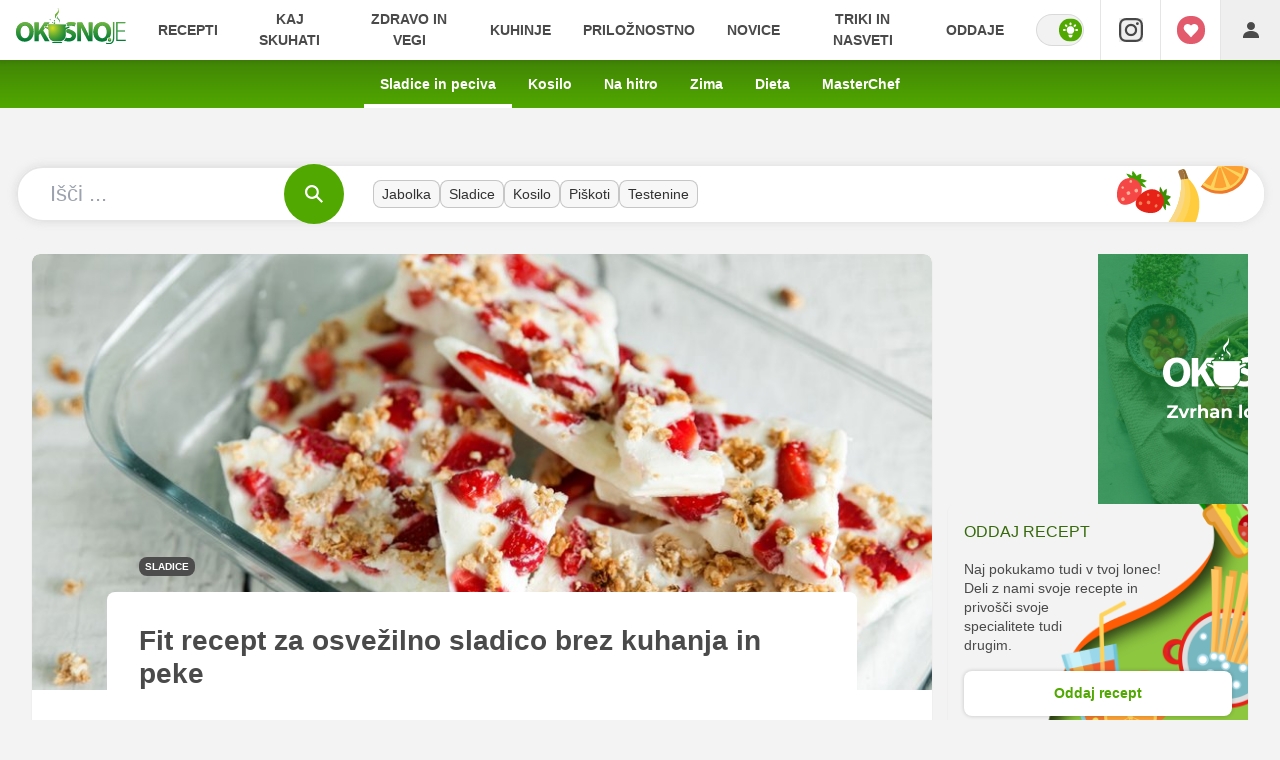

--- FILE ---
content_type: text/html; charset=UTF-8
request_url: https://okusno.je/zajtrk/zamrznjene-jogurtove-rezine-zdrav-zajtrk.html
body_size: 28958
content:
<!doctype html><html lang=sl class=light><meta charset=UTF-8><meta name=viewport content="width=device-width,initial-scale=1"><meta http-equiv=X-UA-Compatible content="ie=edge"><title>Fit recept za osvežilno sladico brez kuhanja in peke | Okusno.je</title><meta name=description content="Zdrava sladica, ki vas bo prijetno ohladila in osvežila. Govorimo o zamrznjenih jogurtovih rezinah, obogatenih s sadjem, oreščki in kosmiči, ki so v zadnjem času pravi trend med ljubitelji zdrave prehrane. Rezine so zdravo nadomestilo za sladoled, pohrustate pa jih lahko tudi za malico. "><script type=application/ld+json>{"@context":"https://schema.org","@type":"BreadcrumbList","itemListElement":[{"@type":"ListItem","position":1,"item":{"@type":"WebPage","name":"Naslovnica","@id":"https:\/\/okusno.je\/"}},{"@type":"ListItem","position":2,"item":{"@type":"WebPage","name":"Recepti","@id":"https:\/\/okusno.je\/iskanje\/"}},{"@type":"ListItem","position":3,"item":{"@type":"WebPage","name":"Sladice","@id":"https:\/\/okusno.je\/sladice\/"}},{"@type":"ListItem","position":4,"item":{"@type":"WebPage","name":"Fit recept za osvežilno sladico brez kuhanja in peke","@id":"https:\/\/okusno.je\/zajtrk\/zamrznjene-jogurtove-rezine-zdrav-zajtrk.html"}}]}</script><script type=application/ld+json>{"@context":"https://schema.org","@type":"WebPage","name":"Fit recept za osvežilno sladico brez kuhanja in peke | Okusno.je","description":"Zdrava sladica, ki vas bo prijetno ohladila in osvežila. Govorimo o zamrznjenih jogurtovih rezinah, obogatenih s sadjem, oreščki in kosmiči, ki so v zadnjem času pravi trend med ljubitelji zdrave prehrane. Rezine so zdravo nadomestilo za sladoled, pohrustate pa jih lahko tudi za malico. ","url":"https:\/\/okusno.je\/zajtrk\/zamrznjene-jogurtove-rezine-zdrav-zajtrk.html"}</script><script type=application/ld+json>{"@context":"https://schema.org","@type":"NewsArticle","headline":"Fit recept za osvežilno sladico brez kuhanja in peke","datePublished":"2021-08-12T10:33:00\u002b02:00","dateModified":"2021-08-12T10:33:00\u002b02:00","image":[{"@type":"ImageObject","url":"https:\/\/images.24ur.com\/media\/images\/original\/Aug2021\/6afe5ce2de799ea89870_62598606.jpg?v=df13\u0026fop=fp:0.51:0.51","width":4914,"height":3066}],"author":[{"@type":"Person","name":"M.J.","url":"https://www.okusno.je/avtor/M.J."}],"articleBody":"Za pripravo zamrznjenih jogurtovih rezin potrebujete primerno velik pekač ali plitko plastično posodo, ki jo lahko postavite v zamrzovalnik. Pekač najprej obložite s papirjem za peko. V grški jogurt vmešajte med, nato pa ga čim bolj enakomerno debelo razmažite po pekaču. Po vrhu nato potrosite izbrane dodatke (granolo, narezano sadje, oreščke, kokosov čips ipd.). Pekač pokrijte s prozorno folijo in ga za nekaj ur postavite v zamrzovalnik, da zmes zamrzne in se strdi. Zamrznjen jogurt nato narežite ali nalomite na rezine, ki jih do uporabe hranite v zamrzovalniku. Preden rezine pojeste, jih 3 do 5 minut pustite na sobni temperaturi, da se malo segrejejo in odtajajo.\u0026nbsp;Pri dodatkih, s katerimi boste popestrili jogurt, imate skorajda povsem proste roke, saj lahko uporabite različne kombinacije suhega in svežega sadja, navadnih ali hrustljavih kosmičev ter granole, sesekljanih oreščkov, po želji pa lahko dodate tudi grobo nasekljano čokolado ali čokoladne kapljice. Namesto navadnega lahko uporabite tudi rastlinski jogurt ali jogurt z okusom (na primer vaniljev grški jogurt), poleg medu pa lahko vanj vmešate tudi maslo iz oreščkov ter tako ustvarite še izdatnejši posladek, ki si ga lahko privoščite tudi za malico. V nadaljevanju vam ponujamo odličen recept, po katerem boste pripravili božansko dobre zamrznjene jogurtove rezine z osnovo iz datljev, mandljevega masla in kosmičev.Za osnovno plast potrebujemo:– 200 g izkoščičenih datljev medjool,– 160 g ovsenih kosmičev,– 240 ml mandljevega masla,– 30 g lanenih semen,– žličko mletega cimeta.\u0026nbsp;Za jogurtove rezine potrebujemo še:– 360 ml grškega jogurta– 2 žlički medu– 150 g jagodičevja (maline, borovnice, jagode, robidnice ipd.)V električnem sekljalniku najprej na drobno sesekljamo datlje. Dodamo ovsene kosmiče, mandljevo maslo, lanena semena in mleti cimet ter vse skupaj sekljamo še toliko časa, da se sestavine združijo v enotno maso, ki jo pretresemo v pekač, obložen s papirjem za peko (velikost pekača je 18 x 28 centimetrov). Maso z dlanjo ali spodnjim delom kozarca dobro pritisnemo ob dno, da dobimo enakomerno debelo podlago, na katero nanesemo grši jogurt, ki smo ga zmešali z medom. Po vrhu potrosimo jagodičevje, nato pa pekač pokrijemo s prozorno folijo in ga za 1–3 ure shranimo v zamrzovalnik.\u0026nbsp;","url":"https:\/\/okusno.je\/zajtrk\/zamrznjene-jogurtove-rezine-zdrav-zajtrk.html","mainEntityOfPage":{"@type":"WebPage","@id":"https:\/\/okusno.je"},"articleSection":"Sladice","publisher":{"@type":"Organization","name":"Okusno.je","logo":{"@type":"ImageObject","url":"https://okusno.je/assets/img/logo.svg"}}}</script><meta name=referrer content="always"><link rel=icon type=image/x-icon href=/assets/favicons/favicon.ico><link rel=apple-touch-icon sizes=180x180 href=/assets/favicons/apple-touch-icon.png><link rel=icon type=image/png href=/assets/favicons/favicon-16x16.png sizes=16x16><link rel=icon type=image/png href=/assets/favicons/favicon-32x32.png sizes=32x32><link rel=manifest href=/assets/manifest.json><link rel=alternate type=application/rss+xml title="Okusno RSS" href=https://okusno.je/rss><meta name=theme-color content="#ffffff"><meta name=color-scheme content="dark light"><meta name=onl:env content="prod"><meta name=onl:articleId content="4310381"><meta name=onl:articleAI content="0"><meta name=onl:recipeId content="0"><meta name=onl:sectionId content="30909"><meta name=onl:sectionMetaDescription content="Sladice na najbolj okusnem kuharskem portalu v Sloveniji - Okusno.je"><meta name=onl:siteId content="30009"><meta name=onl:generatedAt content="22. 01. 2026 21.12"><meta name=onl:generatedIn content="58ms"><link rel=preconnect href=//gql.24ur.si><link rel=preconnect href=//ads.24ur.si><link rel=preconnect href=//images.24ur.com><link rel=preconnect href=//script.dotmetrics.net><meta property="fb:app_id" content="726803104405932"><meta name=facebook-domain-verification content="kz7uy1q6p56ztbvibrasjwcagjvcbt"><meta name=twitter:site content="https://twitter.com/okusno"><meta name=twitter:card content="summary"><meta name=twitter:title content="Fit recept za osvežilno sladico brez kuhanja in peke | Okusno.je"><meta name="twitter: description" content="Zdrava sladica, ki vas bo prijetno ohladila in osvežila. Govorimo o zamrznjenih jogurtovih rezinah, obogatenih s sadjem, oreščki in kosmiči, ki so v zadnjem času pravi trend med ljubitelji zdrave prehrane. Rezine so zdravo nadomestilo za sladoled, pohrustate pa jih lahko tudi za malico. "><meta name=twitter:image content="https://images.24ur.com/media/images/1024x576/Aug2021/6afe5ce2de799ea89870_62598606.jpg?v=df13&amp;fop=fp:0.51:0.51"><meta property="og:type" content="website"><meta property="og:title" content="Fit recept za osvežilno sladico brez kuhanja in peke | Okusno.je"><meta property="og:description" content="Zdrava sladica, ki vas bo prijetno ohladila in osvežila. Govorimo o zamrznjenih jogurtovih rezinah, obogatenih s sadjem, oreščki in kosmiči, ki so v zadnjem času pravi trend med ljubitelji zdrave prehrane. Rezine so zdravo nadomestilo za sladoled, pohrustate pa jih lahko tudi za malico. "><meta property="og:image" content="https://images.24ur.com/media/images/1024x576/Aug2021/6afe5ce2de799ea89870_62598606.jpg?v=df13&amp;fop=fp:0.51:0.51"><meta property="og:url" content="https://okusno.je/zajtrk/zamrznjene-jogurtove-rezine-zdrav-zajtrk.html"><link rel=dns-prefetch href=https://www.googletagmanager.com/><link href="https://www.googletagmanager.com/gtm.js?id=GTM-PC8WP8Q" rel=preload as=script><link rel=canonical href=https://okusno.je/zajtrk/zamrznjene-jogurtove-rezine-zdrav-zajtrk.html><link rel=stylesheet href='/assets/build/main-UVH6MSQH.css?v=8f50668e'><style>.video-player,.hide-at-start,.comment-reply-form{display:none}.if-desktop{display:block}.if-mobile{display:none}.if-cookies-third,.if-cookies-no-third,.if-cookies-important,.if-cookies-no-important,.cookies,.cookies-settings{display:none}@media only screen and (max-width:1199px){.if-desktop{display:none}.if-mobile{display:block}#banner_30,#banner_69,#banner_50,#banner_51,#banner_79{display:none}}@media only screen and (min-width:1199px){#banner_95,#banner_96,#banner_97{display:none}}</style><script>window.config={env:"prod",site:"okusno",version:"1474",graphQL:"https://gqlc.24ur.com/v2",loginUrl:"https://prijava.24ur.com",websocketUrl:"wss://ws.24ur.com",adserverUrl:"https://ads.api.24ur.si",eventsUrl:"https://go-usertrack-importer.pub.24ur.si",siteId:parseInt("30009",10),sectionId:parseInt("30909",10),articleId:parseInt("4310381",10),recipeId:parseInt("0",10),categories:"food",adblockerVideoId:parseInt("62316503",10),showAds:"true"==="true",affiliates:{desktop:parseInt("98",10),mobile:parseInt("99",10)},colorScheme:window.matchMedia&&window.matchMedia("(prefers-color-scheme: dark)").matches?"dark":"light",country:"si",ads:{prerollUrl:"https://pubads.g.doubleclick.net/gampad/ads?iu=/23086084073/preroll_video&description_url=[placeholder]&tfcd=0&npa=0&sz=640x480&gdfp_req=1&unviewed_position_start=1&output=vast&env=vp&impl=s&correlator=",postrollUrl:"https://pubads.g.doubleclick.net/gampad/ads?iu=/23086084073/postroll_video&description_url=[placeholder]&tfcd=0&npa=0&sz=640x480&gdfp_req=1&unviewed_position_start=1&output=vast&env=vp&impl=s&correlator=",mobilePrerollUrl:"https://pubads.g.doubleclick.net/gampad/ads?iu=/23086084073/preroll_video&description_url=[placeholder]&tfcd=0&npa=0&sz=640x480&gdfp_req=1&unviewed_position_start=1&output=vast&env=vp&impl=s&correlator=",mobilePostrollUrl:"https://pubads.g.doubleclick.net/gampad/ads?iu=/23086084073/postroll_video&description_url=[placeholder]&tfcd=0&npa=0&sz=640x480&gdfp_req=1&unviewed_position_start=1&output=vast&env=vp&impl=s&correlator="}};var player=null;document.querySelector("html").classList.remove("light","dark"),document.querySelector("html").classList.add(localStorage.getItem("color_scheme")?localStorage.getItem("color_scheme"):window.config.colorScheme),window.addEventListener("pageshow",e=>document.querySelector("body").classList.remove("sidenav-open"),!1)</script><script>window.gdprAppliesGlobally=!1,function(){function e(t){if(!window.frames[t])if(document.body&&document.body.firstChild){var s=document.body,n=document.createElement("iframe");n.style.display="none",n.name=t,n.title=t,s.insertBefore(n,s.firstChild)}else setTimeout(function(){e(t)},5)}function t(e,t,n,s,o){function i(e,n,s,i){if(typeof s!="function")return;window[t]||(window[t]=[]);var a=!1;o&&(a=o(e,i,s)),a||window[t].push({command:e,version:n,callback:s,parameter:i})}i.stub=!0,i.stubVersion=2;function a(t){if(!window[e]||window[e].stub!==!0)return;if(!t.data)return;var o,i,a=typeof t.data=="string";try{i=a?JSON.parse(t.data):t.data}catch{return}i[n]&&(o=i[n],window[e](o.command,o.version,function(e,n){var i={};i[s]={returnValue:e,success:n,callId:o.callId},t.source&&t.source.postMessage(a?JSON.stringify(i):i,"*")},o.parameter))}typeof window[e]!="function"&&(window[e]=i,window.addEventListener?window.addEventListener("message",a,!1):window.attachEvent("onmessage",a))}t("__tcfapi","__tcfapiBuffer","__tcfapiCall","__tcfapiReturn"),e("__tcfapiLocator"),function(e,t){var n,s,o,i,a,c,l,d,r=document.createElement("link");r.rel="preconnect",r.as="script",i=document.createElement("link"),i.rel="dns-prefetch",i.as="script",a=document.createElement("link"),a.rel="preload",a.as="script",s=document.createElement("script"),s.id="spcloader",s.type="text/javascript",s.async=!0,s.charset="utf-8",o="https://sdk.privacy-center.org/"+e+"/loader.js?target_type=notice&target="+t,window.didomiConfig&&window.didomiConfig.user&&(c=window.didomiConfig.user,l=c.country,d=c.region,l&&(o=o+"&country="+l,d&&(o=o+"&region="+d))),r.href="https://sdk.privacy-center.org/",i.href="https://sdk.privacy-center.org/",a.href=o,s.src=o,n=document.getElementsByTagName("script")[0],n.parentNode.insertBefore(r,n),n.parentNode.insertBefore(i,n),n.parentNode.insertBefore(a,n),n.parentNode.insertBefore(s,n)}("f2cc396d-f44a-43c7-b6f3-77a972ecba79","CRMeXn9r")}(),window.didomiEventListeners=window.didomiEventListeners||[],window.didomiOnReady=window.didomiOnReady||[]</script><body class="user-unknown m-0 font-sans bg-body dark:bg-slate-900 scroll-up section-30909"><script>document.addEventListener("user",e=>{const t=e.detail;app.html.inject(".if-user-loggedin",t)})</script><header class="absolute md:fixed inset-x-0 top-0 z-100"><div class="w-full relative z-200 font-sans flex items-center justify-between border-b border-black/10 dark:border-white/10 lg:border-0 h-60 bg-white dark:bg-slate-800 shadow-header"><div class="w-full lg:w-auto flex items-center justify-center lg:justify-start px-16"><a class="w-120 lg:w-110 items-center lg:mx-0 flex flex-shrink-0" href=/><img src=/assets/img/logo.svg alt=okusno.je class="w-120 lg:w-110 -mt-8 flex-shrink-0"></a></div><div class=menu__items><div class="px-16 pt-32 pb-16 lg:hidden bg-black/50"><div class="hide-at-start if-user-loggedout flex flex-col"><div class="flex flex-row items-center py-16" onclick="return app.user.goLogin(),!1"><img src=/assets/img/avatar.png class="w-38 h-38 rounded-full overflow-hidden mr-16" alt=Avatar>
<span class="text-16 text-white">Še nimaš računa?</span></div><a href=# onclick="return app.user.goLogin(),!1" class="button button-primary dark:text-white w-full">Prijavi se</a><div class="flex flex-col mt-8"><a href=# onclick='return app.user.colorScheme("dark"),!1' class="dark:hidden button button-primary mb-8 dark:text-white"><span class="text-black/60 dark:text-black/60"><svg class="icon" width="18" height="18" stroke="currentColor" fill="none" stroke-width="2" viewBox="0 0 24 24" stroke-linecap="round" stroke-linejoin="round" height="200px" width="200px" xmlns="http://www.w3.org/2000/svg"><path stroke="none" d="M0 0h24v24H0z" fill="none"></path><path d="M12 3c.132 0 .263 0 .393 0a7.5 7.5 0 0 0 7.92 12.446a9 9 0 1 1 -8.313 -12.454z"></path></svg></span>
<span class=ml-8>Temni način</span>
</a><a href=# onclick='return app.user.colorScheme("light"),!1' class="hidden dark:flex button button-primary mb-8 dark:text-white"><span class="text-black/60 dark:text-black/60"><svg class="icon" width="18" height="18" stroke="currentColor" fill="none" stroke-width="2" viewBox="0 0 24 24" stroke-linecap="round" stroke-linejoin="round" height="200px" width="200px" xmlns="http://www.w3.org/2000/svg"><path stroke="none" d="M0 0h24v24H0z" fill="none"></path><path d="M12 12m-4 0a4 4 0 1 0 8 0a4 4 0 1 0 -8 0"></path><path d="M3 12h1m8 -9v1m8 8h1m-9 8v1m-6.4 -15.4l.7 .7m12.1 -.7l-.7 .7m0 11.4l.7 .7m-12.1 -.7l-.7 .7"></path></svg></span>
<span class=ml-8>Svetli način</span></a></div></div><div class="hide-at-start if-user-loggedin flex flex-col"><div class="flex items-center mb-16"><img class="w-38 h-38 rounded-full mr-8" data-field=avatar>
<span class="text-white truncate" data-field=nickname></span></div><div class="flex flex-col mt-8"><a href=# onclick='return app.user.colorScheme("dark"),!1' class="dark:hidden button button-primary mb-8 dark:text-white"><span class="text-black/60 dark:text-black/60"><svg class="icon" width="18" height="18" stroke="currentColor" fill="none" stroke-width="2" viewBox="0 0 24 24" stroke-linecap="round" stroke-linejoin="round" height="200px" width="200px" xmlns="http://www.w3.org/2000/svg"><path stroke="none" d="M0 0h24v24H0z" fill="none"></path><path d="M12 3c.132 0 .263 0 .393 0a7.5 7.5 0 0 0 7.92 12.446a9 9 0 1 1 -8.313 -12.454z"></path></svg></span>
<span class=ml-8>Temni način</span>
</a><a href=# onclick='return app.user.colorScheme("light"),!1' class="hidden dark:flex button button-primary mb-8 dark:text-white"><span class="text-black/60 dark:text-black/60"><svg class="icon" width="18" height="18" stroke="currentColor" fill="none" stroke-width="2" viewBox="0 0 24 24" stroke-linecap="round" stroke-linejoin="round" height="200px" width="200px" xmlns="http://www.w3.org/2000/svg"><path stroke="none" d="M0 0h24v24H0z" fill="none"></path><path d="M12 12m-4 0a4 4 0 1 0 8 0a4 4 0 1 0 -8 0"></path><path d="M3 12h1m8 -9v1m8 8h1m-9 8v1m-6.4 -15.4l.7 .7m12.1 -.7l-.7 .7m0 11.4l.7 .7m-12.1 -.7l-.7 .7"></path></svg></span>
<span class=ml-8>Svetli način</span></a></div><a href=# onclick='return app.user.goLogin("/nastavitve"),!1' class="button button-primary mb-8 dark:text-white"><span class="text-black/60 dark:text-black/60"><svg class="icon" width="18" height="18" id="Layer_1" data-name="Layer 1" xmlns="http://www.w3.org/2000/svg" xmlns:xlink="http://www.w3.org/1999/xlink" viewBox="0 0 24 24" aria-hidden="true"><title>icon-cog</title><path d="M22,14 L19.739,14 C19.498,14.931 19.1,15.798 18.565,16.564 L20,18 L18,20 L16.565,18.564 C15.797,19.099 14.932,19.498 14,19.738 L14,22 L10,22 L10,19.738 C9.069,19.498 8.203,19.099 7.436,18.564 L6,20 L4,18 L5.436,16.564 C4.901,15.799 4.502,14.932 4.262,14 L2,14 L2,10 L4.262,10 C4.502,9.068 4.9,8.202 5.436,7.436 L4,6 L6,4 L7.436,5.436 C8.202,4.9 9.068,4.502 10,4.262 L10,2 L14,2 L14,4.261 C14.932,4.502 15.797,4.9 16.565,5.435 L18,3.999 L20,5.999 L18.564,7.436 C19.099,8.202 19.498,9.069 19.738,10 L22,10 L22,14 Z M12,17 C14.7614237,17 17,14.7614237 17,12 C17,9.23857625 14.7614237,7 12,7 C9.23857625,7 7,9.23857625 7,12 C7,14.7614237 9.23857625,17 12,17 Z"></path></svg></span>
<span class=ml-8>Nastavitve</span>
</a><a href=# onclick="return app.user.logout(),!1" class="button button-primary if-user-loggedin dark:text-white"><span class="text-black/60 dark:text-black/60"><svg class="icon" width="18" height="18" id="Layer_1" data-name="Layer 1" xmlns="http://www.w3.org/2000/svg" xmlns:xlink="http://www.w3.org/1999/xlink" viewBox="0 0 24 24" aria-hidden="true"><title>icon-logout</title><path d="M18,22H7c-1.103,0-2-0.897-2-2v-3h2v3h11V4H7v3H5V4c0-1.102,0.897-2,2-2h11c1.103,0,2,0.898,2,2 v16C20,21.103,19.103,22,18,22z" /> <polygon points="11.707,7.292 10.293,8.708 12.59,11 4,11 4,13 12.582,13 10.292,15.294 11.708,16.706 16.414,11.991" /></svg></span>
<span class=ml-8>Odjava</span></a></div></div><div class="flex menu__item-active"><a class="w-full md:w-auto text-center flex items-center h-full text-14 lg:text-12 xl:text-14 bg-white/10 md:bg-transparent font-bold no-underline py-16 md:py-0 px-16 lg:px-8 xl:px-16 hover:!text-primary-700 transition-300 header__nav-link uppercase" href=/ target=_self>Domov</a></div><div class="transition-300 flex flex-col flex-nowrap lg:hidden max-h-700 h-unset"><a class="header__sub-link active" href=/sladice target=_self>Sladice in peciva</a><a class="header__sub-link bg-white/0" href=/kosilo target=_self>Kosilo</a><a class="header__sub-link bg-white/0" href=/na-hitro target=_self>Na hitro</a><a class="header__sub-link bg-white/0" href=/sezonsko/zima target=_self>Zima</a><a class="header__sub-link bg-white/0" href=/zdravo-in-vegi/dieta target=_self>Dieta</a><a class="header__sub-link bg-white/0" href=/oddaje/masterchef target=_self>MasterChef</a></div><div class="flex menu__item-inactive"><a class="w-full md:w-auto text-center flex items-center h-full text-14 lg:text-12 xl:text-14 bg-white/10 md:bg-transparent font-bold no-underline py-16 md:py-0 px-16 lg:px-8 xl:px-16 hover:!text-primary-700 transition-300 header__nav-link uppercase" href=/iskanje target=_self>Recepti</a></div><div class="transition-300 flex flex-col flex-nowrap lg:hidden max-h-700 h-unset"><a class="header__sub-link bg-white/0" href="/iskanje?dishTypeSections=30909&amp;articleSection=30909&amp;t=recipe" target=_self>Sladice in peciva</a><a class="header__sub-link bg-white/0" href="/iskanje?dishTypeSections=30907&amp;articleSection=309104&amp;t=recipe" target=_self>Testenine in žita</a><a class="header__sub-link bg-white/0" href="/iskanje?dishTypeSections=30904&amp;articleSection=309104&amp;t=recipe" target=_self>Meso</a><a class="header__sub-link bg-white/0" href="/iskanje?dishTypeSections=30906&amp;t=recipe&amp;articleSection=30957" target=_self>Zelenjava</a><a class="header__sub-link bg-white/0" href="/iskanje?dishTypeSections=309103&amp;articleSection=309104&amp;t=recipe" target=_self>Juhe</a><a class="header__sub-link bg-white/0" href="/iskanje?dishTypeSections=30908&amp;articleSection=30955&amp;t=recipe" target=_self>Solate</a><a class="header__sub-link bg-white/0" href="/iskanje?dishTypeSections=30905&amp;articleSection=309107&amp;t=recipe" target=_self>Ribe in morski sadeži</a></div><div class="flex menu__item-inactive"><a class="w-full md:w-auto text-center flex items-center h-full text-14 lg:text-12 xl:text-14 bg-white/10 md:bg-transparent font-bold no-underline py-16 md:py-0 px-16 lg:px-8 xl:px-16 hover:!text-primary-700 transition-300 header__nav-link uppercase" href=/kaj-skuhati target=_self>Kaj skuhati</a></div><div class="transition-300 flex flex-col flex-nowrap lg:hidden max-h-700 h-unset"><a class="header__sub-link bg-white/0" href=/na-hitro target=_self>Na hitro</a><a class="header__sub-link bg-white/0" href=/brez-mesa target=_self>Brez mesa</a><a class="header__sub-link bg-white/0" href=/zajtrk target=_self>Zajtrk</a><a class="header__sub-link bg-white/0" href=/kosilo target=_self>Kosilo</a><a class="header__sub-link bg-white/0" href=/vecerja target=_self>Večerja</a><a class="header__sub-link bg-white/0" href=/video-recepti target=_self>Video recepti</a></div><div class="flex menu__item-inactive"><a class="w-full md:w-auto text-center flex items-center h-full text-14 lg:text-12 xl:text-14 bg-white/10 md:bg-transparent font-bold no-underline py-16 md:py-0 px-16 lg:px-8 xl:px-16 hover:!text-primary-700 transition-300 header__nav-link uppercase" href=/zdravo-in-vegi target=_self>Zdravo in vegi</a></div><div class="transition-300 flex flex-col flex-nowrap lg:hidden max-h-700 h-unset"><a class="header__sub-link bg-white/0" href=/zdravo-in-vegi/vegeterijanstvo target=_self>Vegetarijanstvo</a><a class="header__sub-link bg-white/0" href=/zdravo-in-vegi/veganstvo target=_self>Veganstvo</a><a class="header__sub-link bg-white/0" href=/zdravo-in-vegi/plant-based target=_self>Plant based</a><a class="header__sub-link bg-white/0" href=/zdravo-in-vegi/brez-glutena target=_self>Brez glutena</a><a class="header__sub-link bg-white/0" href=/zdravo-in-vegi/fit target=_self>Fit</a><a class="header__sub-link bg-white/0" href=/zdravo-in-vegi/dieta target=_self>Dieta</a><a class="header__sub-link bg-white/0" href=/zdravo-in-vegi/lchf target=_self>LCHF</a></div><div class="flex menu__item-inactive"><a class="w-full md:w-auto text-center flex items-center h-full text-14 lg:text-12 xl:text-14 bg-white/10 md:bg-transparent font-bold no-underline py-16 md:py-0 px-16 lg:px-8 xl:px-16 hover:!text-primary-700 transition-300 header__nav-link uppercase" href=/kuhinje target=_self>Kuhinje</a></div><div class="transition-300 flex flex-col flex-nowrap lg:hidden max-h-700 h-unset"><a class="header__sub-link bg-white/0" href=/kuhinje/slovenska target=_self>Slovenska</a><a class="header__sub-link bg-white/0" href=/kuhinje/italijanska target=_self>Italijanska</a><a class="header__sub-link bg-white/0" href=/kuhinje/mehiska target=_self>Mehiška</a><a class="header__sub-link bg-white/0" href=/kuhinje/mediteranska target=_self>Mediteranska</a><a class="header__sub-link bg-white/0" href=/kuhinje/balkanska target=_self>Balkanska</a><a class="header__sub-link bg-white/0" href=/kuhinje/turska target=_self>Turška</a><a class="header__sub-link bg-white/0" href=/kuhinje/azijska target=_self>Azijska</a></div><div class="flex menu__item-inactive"><a class="w-full md:w-auto text-center flex items-center h-full text-14 lg:text-12 xl:text-14 bg-white/10 md:bg-transparent font-bold no-underline py-16 md:py-0 px-16 lg:px-8 xl:px-16 hover:!text-primary-700 transition-300 header__nav-link uppercase" href=/priloznostno target=_self>Priložnostno</a></div><div class="transition-300 flex flex-col flex-nowrap lg:hidden max-h-700 h-unset"><a class="header__sub-link bg-white/0" href=/priloznostno/piknik-in-zar target=_self>Piknik in žar</a><a class="header__sub-link bg-white/0" href=/priloznostno/zabava target=_self>Zabava</a><a class="header__sub-link bg-white/0" href=/priloznostno/bozic-in-novo-leto target=_self>Božič in novo leto</a><a class="header__sub-link bg-white/0" href=/priloznostno/pust target=_self>Pust</a><a class="header__sub-link bg-white/0" href=/priloznostno/velika-noc target=_self>Velika noč</a><a class="header__sub-link bg-white/0" href=/priloznostno/martinovo target=_self>Martinovo</a><a class="header__sub-link bg-white/0" href=/priloznostno/sladki-prazniki target=_self>Sladki prazniki</a></div><div class="flex menu__item-inactive"><a class="w-full md:w-auto text-center flex items-center h-full text-14 lg:text-12 xl:text-14 bg-white/10 md:bg-transparent font-bold no-underline py-16 md:py-0 px-16 lg:px-8 xl:px-16 hover:!text-primary-700 transition-300 header__nav-link uppercase" href=/novice target=_self>Novice</a></div><div class="transition-300 flex flex-col flex-nowrap lg:hidden max-h-700 h-unset"><a class="header__sub-link bg-white/0" href=/novice/intervju target=_self>Intervju</a><a class="header__sub-link bg-white/0" href=/novice/dogodki target=_self>Dogodki</a><a class="header__sub-link bg-white/0" href=/novice/po-poteh-znanih-jedi target=_self>Po poteh znanih jedi</a></div><div class="flex menu__item-inactive"><a class="w-full md:w-auto text-center flex items-center h-full text-14 lg:text-12 xl:text-14 bg-white/10 md:bg-transparent font-bold no-underline py-16 md:py-0 px-16 lg:px-8 xl:px-16 hover:!text-primary-700 transition-300 header__nav-link uppercase" href=/triki-in-nasveti target=_self>Triki in nasveti</a></div><div class="transition-300 flex flex-col flex-nowrap lg:hidden max-h-700 h-unset"><a class="header__sub-link bg-white/0" href=/triki-in-nasveti/zero-waste target=_self>Zero waste</a></div><div class="flex menu__item-inactive"><a class="w-full md:w-auto text-center flex items-center h-full text-14 lg:text-12 xl:text-14 bg-white/10 md:bg-transparent font-bold no-underline py-16 md:py-0 px-16 lg:px-8 xl:px-16 hover:!text-primary-700 transition-300 header__nav-link uppercase" href=/oddaje target=_self>Oddaje</a></div><div class="transition-300 flex flex-col flex-nowrap lg:hidden max-h-700 h-unset"><a class="header__sub-link bg-white/0" href=/oddaje/masterchef target=_self>MasterChef</a><a class="header__sub-link bg-white/0" href=/oddaje/mali-sef target=_self>Mali šef</a><a class="header__sub-link bg-white/0" href=/oddaje/zdravo-tereza target=_self>Zdravo Tereza!</a><a class="header__sub-link bg-white/0" href=/oddaje/moja-mama-kuha-bolje target=_self>Moja mama kuha bolje!</a><a class="header__sub-link bg-white/0" href=/oddaje/polona-ga-zge target=_self>Polona ga žge</a><a class="header__sub-link bg-white/0" href=/oddaje/skriti-sef target=_self>Skriti šef</a><a class="header__sub-link bg-white/0" href=/oddaje/kuhinja-na-kolesih target=_self>Kuhinja na kolesih</a><a class="header__sub-link bg-white/0" href=/oddaje/kuhinja-prihodnosti target=_self>Kuhinja prihodnosti</a></div></div><div class="menu__features flex-shrink-0 grid grid-cols-5 lg:flex cursor-pointer transform opacity-100 translate-y-0 transition-300"><div class="flex lg:hidden justify-center"><a href=# class="flex items-center justify-center fill-current text-secondary600 text-3xl lg:hidden" onclick='return app.html.toggleClass("body","sidenav-open"),!1' aria-label=Menu><div class="hamburger relative w-18 flex p-22"><span class="absolute top-1/2 w-1/2 h-2 bg-secondary dark:bg-white/80 -translate-y-[5px] transition-300 mx-auto left-0 right-0"></span><span class="absolute top-1/2 w-1/3 h-2 bg-secondary dark:bg-white/80 mx-auto left-[11px]"></span><span class="absolute top-1/2 w-1/2 h-2 bg-secondary dark:bg-white/80 translate-y-[5px] transition mx-auto left-0 right-0"></span></div></a></div><a href=/ class="header__icon lg:hidden text-black/70 hover:text-black/90 dark:text-white/70 hover:dark:text-white/90 transition"><button aria-label=Search>
<svg class="icon" width="28" height="28" id="Layer_1" data-name="Layer 1" xmlns="http://www.w3.org/2000/svg" xmlns:xlink="http://www.w3.org/1999/xlink" viewBox="0 0 32 32" aria-hidden="true"><title>icon-home</title><path d="M29.875 17.6h-2.675v9.6c0 0.712-0.31 1.6-1.6 1.6h-6.4v-9.6h-6.4v9.6h-6.4c-1.29 0-1.6-0.888-1.6-1.6v-9.6h-2.675c-0.957 0-0.752-0.518-0.096-1.197l12.838-12.851c0.312-0.323 0.722-0.483 1.133-0.499 0.411 0.016 0.821 0.174 1.133 0.499l12.837 12.85c0.658 0.68 0.862 1.198-0.094 1.198z"></path></svg></button></a><div class="hidden lg:flex items-center justify-center header__icon lg:w-auto px-16" title="Temni ali svetli način"><div class=switch><input type=checkbox role=switch class=switch__native-control id=colorScheme_desktop onclick='this.checked?app.user.colorScheme("light"):app.user.colorScheme("dark")'><div class=switch__background></div></div><script>el=document.getElementById("colorScheme_desktop"),el&&(el.checked=!!document.querySelector("html.light")),window.addEventListener("colorSchemeChange",e=>{app.html.setChecked("#colorScheme_desktop",e.detail==="light")})</script></div><a href=/iskanje class="header__icon lg:hidden text-black/70 hover:text-black/90 dark:text-white/70 hover:dark:text-white/90 transition-300"><button aria-label=Search>
<svg class="icon" width="30" height="30" id="Layer_1" data-name="Layer 1" xmlns="http://www.w3.org/2000/svg" xmlns:xlink="http://www.w3.org/1999/xlink" viewBox="0 0 24 24" aria-hidden="true"><title>icon-search-temp</title><path d="M15.6,14c0.3-0.4,0.5-0.8,0.7-1.3c1.5-3.5-0.2-7.6-3.7-9.1C11.8,3.2,10.9,3,9.9,3C6.6,3,3.7,5.3,3.1,8.6s1.1,6.5,4.1,7.8 c2.4,1,5,0.6,6.9-0.8l5.4,5.4l1.6-1.6L15.6,14z M9.9,5.2c2.6,0,4.8,2.1,4.8,4.8c0,2.6-2.1,4.8-4.8,4.8S5.2,12.6,5.2,10 C5.2,7.3,7.3,5.2,9.9,5.2z"></path></svg>
</button>
</a><a href=https://www.instagram.com/okusno.je/ target=_blank class="header__icon text-black/70 hover:text-black/90 dark:text-white/70 hover:dark:text-white/90 transition-300 lg:border-l border-black/10"><button aria-label=Search>
<svg class="icon" width="24" height="24" id="Layer_1" data-name="Layer 1" xmlns="http://www.w3.org/2000/svg" xmlns:xlink="http://www.w3.org/1999/xlink" viewBox="0 0 24 24" aria-hidden="true"><title>icon-instagram</title><path d="M12 2.163c3.204 0 3.584.012 4.85.07 3.252.148 4.771 1.691 4.919 4.919.058 1.265.069 1.645.069 4.849 0 3.205-.012 3.584-.069 4.849-.149 3.225-1.664 4.771-4.919 4.919-1.266.058-1.644.07-4.85.07-3.204 0-3.584-.012-4.849-.07-3.26-.149-4.771-1.699-4.919-4.92-.058-1.265-.07-1.644-.07-4.849 0-3.204.013-3.583.07-4.849.149-3.227 1.664-4.771 4.919-4.919 1.266-.057 1.645-.069 4.849-.069zm0-2.163c-3.259 0-3.667.014-4.947.072-4.358.2-6.78 2.618-6.98 6.98-.059 1.281-.073 1.689-.073 4.948 0 3.259.014 3.668.072 4.948.2 4.358 2.618 6.78 6.98 6.98 1.281.058 1.689.072 4.948.072 3.259 0 3.668-.014 4.948-.072 4.354-.2 6.782-2.618 6.979-6.98.059-1.28.073-1.689.073-4.948 0-3.259-.014-3.667-.072-4.947-.196-4.354-2.617-6.78-6.979-6.98-1.281-.059-1.69-.073-4.949-.073zm0 5.838c-3.403 0-6.162 2.759-6.162 6.162s2.759 6.163 6.162 6.163 6.162-2.759 6.162-6.163c0-3.403-2.759-6.162-6.162-6.162zm0 10.162c-2.209 0-4-1.79-4-4 0-2.209 1.791-4 4-4s4 1.791 4 4c0 2.21-1.791 4-4 4zm6.406-11.845c-.796 0-1.441.645-1.441 1.44s.645 1.44 1.441 1.44c.795 0 1.439-.645 1.439-1.44s-.644-1.44-1.439-1.44z"/></svg>
</button>
</a><span class="header__icon transition-300 lg:border-l border-black/10"><a class="if-user-loggedin flex my-auto w-full justify-center outline-0" href=/moji-recepti target=_self aria-label="Moji recepti"><div class="w-[28px] h-[28px] rounded-full bg-[#e25a6b] text-white flex items-center justify-center"><svg class="icon" width="16" height="16" id="Layer_1" data-name="Layer 1" xmlns="http://www.w3.org/2000/svg" xmlns:xlink="http://www.w3.org/1999/xlink" viewBox="0 0 24 24" aria-hidden="true" class="flex"><title>icon-heart</title><g xmlns="http://www.w3.org/2000/svg" transform="translate(0 -1028.4)"><path d="m7 1031.4c-1.5355 0-3.0784 0.5-4.25 1.7-2.3431 2.4-2.2788 6.1 0 8.5l9.25 9.8 9.25-9.8c2.279-2.4 2.343-6.1 0-8.5-2.343-2.3-6.157-2.3-8.5 0l-0.75 0.8-0.75-0.8c-1.172-1.2-2.7145-1.7-4.25-1.7z"/></g></svg></div></a><a class="if-user-loggedout flex my-auto w-full justify-center outline-0" href onclick="return app.user.goLogin(),!1" target=_self aria-label="Moji recepti"><div class="w-[28px] h-[28px] rounded-full bg-[#e25a6b] text-white flex items-center justify-center"><svg class="icon" width="16" height="16" id="Layer_1" data-name="Layer 1" xmlns="http://www.w3.org/2000/svg" xmlns:xlink="http://www.w3.org/1999/xlink" viewBox="0 0 24 24" aria-hidden="true" class="flex"><title>icon-heart</title><g xmlns="http://www.w3.org/2000/svg" transform="translate(0 -1028.4)"><path d="m7 1031.4c-1.5355 0-3.0784 0.5-4.25 1.7-2.3431 2.4-2.2788 6.1 0 8.5l9.25 9.8 9.25-9.8c2.279-2.4 2.343-6.1 0-8.5-2.343-2.3-6.157-2.3-8.5 0l-0.75 0.8-0.75-0.8c-1.172-1.2-2.7145-1.7-4.25-1.7z"/></g></svg></div></a></span><div id=menu_login class="hidden lg:flex header__icon border-l border-black/10 dark:border-white/10 text-black/70 hover:text-black/90 dark:text-white/70 hover:dark:text-white/90"><div class="hide-at-start if-user-loggedin rel-center"><div class="h-60 flex justify-center items-center overflow-hidden cursor-pointer w-full"><img class="w-34 h-34 rounded-full" data-field=avatar></div><div class="dropdown hidden opacity-0"><span class=dropdown__username data-field=nickname></span>
<button aria-label=Settings onclick='return app.user.goLogin("/nastavitve"),!1' class=dropdown__link><svg class="icon mr-8" width="18" height="18" id="Layer_1" data-name="Layer 1" xmlns="http://www.w3.org/2000/svg" xmlns:xlink="http://www.w3.org/1999/xlink" viewBox="0 0 24 24" aria-hidden="true"><title>icon-cog</title><path d="M22,14 L19.739,14 C19.498,14.931 19.1,15.798 18.565,16.564 L20,18 L18,20 L16.565,18.564 C15.797,19.099 14.932,19.498 14,19.738 L14,22 L10,22 L10,19.738 C9.069,19.498 8.203,19.099 7.436,18.564 L6,20 L4,18 L5.436,16.564 C4.901,15.799 4.502,14.932 4.262,14 L2,14 L2,10 L4.262,10 C4.502,9.068 4.9,8.202 5.436,7.436 L4,6 L6,4 L7.436,5.436 C8.202,4.9 9.068,4.502 10,4.262 L10,2 L14,2 L14,4.261 C14.932,4.502 15.797,4.9 16.565,5.435 L18,3.999 L20,5.999 L18.564,7.436 C19.099,8.202 19.498,9.069 19.738,10 L22,10 L22,14 Z M12,17 C14.7614237,17 17,14.7614237 17,12 C17,9.23857625 14.7614237,7 12,7 C9.23857625,7 7,9.23857625 7,12 C7,14.7614237 9.23857625,17 12,17 Z"></path></svg>Nastavitve</button>
<button aria-label=Logout class=dropdown__link onclick="return app.user.logout(),!1"><svg class="icon mr-8" width="18" height="18" id="Layer_1" data-name="Layer 1" xmlns="http://www.w3.org/2000/svg" xmlns:xlink="http://www.w3.org/1999/xlink" viewBox="0 0 24 24" aria-hidden="true"><title>icon-logout</title><path d="M18,22H7c-1.103,0-2-0.897-2-2v-3h2v3h11V4H7v3H5V4c0-1.102,0.897-2,2-2h11c1.103,0,2,0.898,2,2 v16C20,21.103,19.103,22,18,22z" /> <polygon points="11.707,7.292 10.293,8.708 12.59,11 4,11 4,13 12.582,13 10.292,15.294 11.708,16.706 16.414,11.991" /></svg> Odjava</button></div></div><div class="hide-at-start if-user-loggedout rel-center"><button aria-label=Login class="rel-center text-secondary hover:black dark:text-white/80 dark:hover:text-white transition-300" onclick="return app.user.goLogin(),!1">
<svg class="icon" width="24" height="24" id="Layer_1" data-name="Layer 1" xmlns="http://www.w3.org/2000/svg" xmlns:xlink="http://www.w3.org/1999/xlink" viewBox="0 0 24 24" aria-hidden="true"><title>icon-user</title><path d="M12.002 12.006c2.206 0 4-1.795 4-4s-1.794-4-4-4c-2.206 0-4 1.795-4 4s1.795 4 4 4z"></path> <path class="path2" d="M12.002 13.006c-4.71 0-8 2.467-8 6v1h16v-1c0-3.533-3.289-6-8-6z"></path></svg></button></div></div><script>document.addEventListener("click",function(e){const t=app.html.q("#menu_login").contains(e.target);t?app.html.toggleClasses("#menu_login","menu_login_open"):app.html.removeClass("#menu_login","menu_login_open")})</script></div><div id=menu_search_modal class="menu-search-modal hide-at-start searchM"><div class="absolute bg-primary right-16 top-16 w-32 h-32 rounded-full flex justify-center items-center cursor-pointer z-50" onclick='app.html.removeClass("body","search-opened")'><svg class="icon text-white" width="18" height="18" id="Layer_1" data-name="Layer 1" xmlns="http://www.w3.org/2000/svg" xmlns:xlink="http://www.w3.org/1999/xlink" viewBox="0 0 24 24" aria-hidden="true"><title>cross</title><path d="M21.456 5.414l-2.829-2.828-6.585 6.586-6.586-6.586-2.829 2.828 6.586 6.586-6.586 6.586 2.829 2.828 6.586-6.586 6.585 6.586 2.829-2.828-6.586-6.586z"></path></svg></div><div class="container h-100vh flex justify-center items-center searchM__wrapper"><div class=searchM__field><form action=/iskanje class="searchM__form px-16"><button class="bg-primary rounded-full absolute right-16 inset-y-0 w-60 h-60 flex justify-center items-center">
<svg class="icon text-white" width="24" height="24" id="Layer_1" data-name="Layer 1" xmlns="http://www.w3.org/2000/svg" xmlns:xlink="http://www.w3.org/1999/xlink" viewBox="0 0 24 24" aria-hidden="true"><title>icon-search-temp</title><path d="M15.6,14c0.3-0.4,0.5-0.8,0.7-1.3c1.5-3.5-0.2-7.6-3.7-9.1C11.8,3.2,10.9,3,9.9,3C6.6,3,3.7,5.3,3.1,8.6s1.1,6.5,4.1,7.8 c2.4,1,5,0.6,6.9-0.8l5.4,5.4l1.6-1.6L15.6,14z M9.9,5.2c2.6,0,4.8,2.1,4.8,4.8c0,2.6-2.1,4.8-4.8,4.8S5.2,12.6,5.2,10 C5.2,7.3,7.3,5.2,9.9,5.2z"></path></svg>
</button>
<input type=search id=searchInputMenu name=q aria-label="Vnesite iskalni niz" autofocus class="searchM__input bg-white dark:bg-white" spellcheck=false inputmode=search>
<label for="searchInputMenu text-black">Vnesi iskalni niz</label></form></div></div></div></div><div class="submenu -z-1 pb-[80px] lg:pb-0 hidden md:flex"><a href=/sladice target=_self class="header__sub-link !text-white font-bold py-16 lg:py-0 px-16 border-y lg:border-none border-white/10 z-10 text-14 h-full flex items-center justify-between shadow-menu-active">Sladice in peciva</a><a href=/kosilo target=_self class="!text-white font-bold py-16 lg:py-0 px-16 border-y lg:border-none border-white/10 z-10 text-14 h-full flex items-center justify-between">Kosilo</a><a href=/na-hitro target=_self class="!text-white font-bold py-16 lg:py-0 px-16 border-y lg:border-none border-white/10 z-10 text-14 h-full flex items-center justify-between">Na hitro</a><a href=/sezonsko/zima target=_self class="!text-white font-bold py-16 lg:py-0 px-16 border-y lg:border-none border-white/10 z-10 text-14 h-full flex items-center justify-between">Zima</a><a href=/zdravo-in-vegi/dieta target=_self class="!text-white font-bold py-16 lg:py-0 px-16 border-y lg:border-none border-white/10 z-10 text-14 h-full flex items-center justify-between">Dieta</a><a href=/oddaje/masterchef target=_self class="!text-white font-bold py-16 lg:py-0 px-16 border-y lg:border-none border-white/10 z-10 text-14 h-full flex items-center justify-between">MasterChef</a></div></header><div class="relative takeover-base"><div class="container pt-80 lg:pt-150 container-sn"><div class=banner><div class="relative hidden lg:flex items-center justify-center"><div id=div-gpt-ad-1746792614019-0 class="z-20 relative flex items-center justify-center"></div></div></div><div class="search-box bg-white dark:bg-slate-700 shadow-search h-50 lg:h-56 flex shadow-search mx-16 xl:mx-auto mb-16 rounded-full p-0 z-1 relative"><div class="relative flex w-full lg:w-1/4"><form action=/iskanje><input name=q placeholder="Išči ..." class="peer absolute w-full h-full text-secondary transition m-0 px-16 lg:pr-45 lg:pl-32 font-normal outline-none shadow-none text-18 lg:text-22 opacity-9 rounded-full lg:rounded-full-l overflow-hidden bg-white">
<button class="peer-active:scale-110 peer-focus:scale-110 transform !border-transparent absolute bottom-0 top-0 my-auto -right-8 md:-right-16 w-50 lg:w-60 rounded-full h-50 lg:h-60 z-30 bg-primary text-white flex items-center justify-center outline-0 transition" aria-label=Išči>
<svg class="icon" width="24" height="24" id="Layer_1" data-name="Layer 1" xmlns="http://www.w3.org/2000/svg" xmlns:xlink="http://www.w3.org/1999/xlink" viewBox="0 0 24 24" aria-hidden="true"><title>icon-search-temp</title><path d="M15.6,14c0.3-0.4,0.5-0.8,0.7-1.3c1.5-3.5-0.2-7.6-3.7-9.1C11.8,3.2,10.9,3,9.9,3C6.6,3,3.7,5.3,3.1,8.6s1.1,6.5,4.1,7.8 c2.4,1,5,0.6,6.9-0.8l5.4,5.4l1.6-1.6L15.6,14z M9.9,5.2c2.6,0,4.8,2.1,4.8,4.8c0,2.6-2.1,4.8-4.8,4.8S5.2,12.6,5.2,10 C5.2,7.3,7.3,5.2,9.9,5.2z"></path></svg></button></form></div><div class="hidden lg:flex w-3/4 items-center gap-8 pl-45 bg-white dark:bg-slate-700 rounded-full rounded-l-none overflow-hidden search-pattern relative"><a href="/iskanje?q=jabolka&t=recipe&sort=score" class="bg-[#f7f7f7] dark:bg-[#374151] flex items-center justify-center rounded-lg h-28 px-8 text-14 border border-black/20 dark:border-white/10 text-black/80 dark:text-white/80 relative z-20">Jabolka
</a><a href="/iskanje?dishTypeSections=30909&articleSection=30909&t=recipe" class="bg-[#f7f7f7] dark:bg-[#374151] flex items-center justify-center rounded-lg h-28 px-8 text-14 border border-black/20 dark:border-white/10 text-black/80 dark:text-white/80 relative z-20">Sladice
</a><a href=/kosilo class="bg-[#f7f7f7] dark:bg-[#374151] flex items-center justify-center rounded-lg h-28 px-8 text-14 border border-black/20 dark:border-white/10 text-black/80 dark:text-white/80 relative z-20">Kosilo
</a><a href="/iskanje?q=pi%c5%a1koti&t=recipe&sort=score&articleSection=30918" class="bg-[#f7f7f7] dark:bg-[#374151] flex items-center justify-center rounded-lg h-28 px-8 text-14 border border-black/20 dark:border-white/10 text-black/80 dark:text-white/80 relative z-20">Piškoti
</a><a href="/iskanje?q=testenine&t=recipe&sort=score" class="bg-[#f7f7f7] dark:bg-[#374151] flex items-center justify-center rounded-lg h-28 px-8 text-14 border border-black/20 dark:border-white/10 text-black/80 dark:text-white/80 relative z-20">Testenine</a></div></div><div class="flex wrap flex-col xl:flex-row bg-body dark:bg-slate-800 rounded-lg mb-16"><article class="article main rounded-8 px-16 mt-16"><div class="bg-white dark:bg-slate-800 rounded-lg shadow-small overflow-hidden"><div class="no-overlay rounded-t-lg relative overflow-hidden block no-underline"><div class="media pb-[Calc(520/650*100%)] md:pb-[Calc(500/1200*100%)] lg:pb-[Calc(445/919*100%)] media-overlay article-top-item transform-wc min-h-400 bg-white group-[.recipe]:rounded-br-8"><picture class=relative><source media="(min-width: 1200px)" srcset="https://images.24ur.com/media/images/919x445/Aug2021/6afe5ce2de799ea89870_62598606.jpg?v=df13&amp;fop=fp:0.51:0.51"><source media="(min-width: 1024px)" srcset="https://images.24ur.com/media/images/1200x500/Aug2021/6afe5ce2de799ea89870_62598606.jpg?v=df13&amp;fop=fp:0.51:0.51"><source media="(min-width: 640px)" srcset="https://images.24ur.com/media/images/1024x600/Aug2021/6afe5ce2de799ea89870_62598606.jpg?v=df13&amp;fop=fp:0.51:0.51"><source srcset="https://images.24ur.com/media/images/650x520/Aug2021/6afe5ce2de799ea89870_62598606.jpg?v=df13&amp;fop=fp:0.51:0.51"><img alt="Zamrznjene jogurtove rezine z granolo in sadjem" src="https://images.24ur.com/media/images/953x459/Aug2021/6afe5ce2de799ea89870_62598606.jpg?v=df13&amp;fop=fp:0.51:0.51" class=w-full></picture></div><div class="bg-white dark:bg-slate-800 md:bg-transparent md:dark:bg-transparent relative md:absolute z-50 bottom-0 left-0 right-0 px-0 md:px-75"><div class="flex flex-row gap-8 pt-16 md:pt-0 md:mt-16 mb-16 ml-16 md:ml-32"><div class=label><span class=text-white>Sladice</span></div></div><h1 class="font-bold text-secondary dark:text-white text-20 md:text-28 leading-normal pt-0 p-16 md:pb-0 md:p-32 pb-0 bg-white dark:bg-slate-800 rounded-t-lg">Fit recept za osvežilno sladico brez kuhanja in peke</h1></div></div><div class="p-16 mx-0 md:px-[110px] relative"><div class="flex flex-col w-full"><div class="flex flex-col"><p class="text-18 leading-7 text-secondary dark:text-white opacity-80 font-medium pt-32">Zdrava sladica, ki vas bo prijetno ohladila in osvežila. Govorimo o zamrznjenih jogurtovih rezinah, obogatenih s sadjem, oreščki in kosmiči, ki so v zadnjem času pravi trend med ljubitelji zdrave prehrane. Rezine so zdravo nadomestilo za sladoled, pohrustate pa jih lahko tudi za malico.</div><div class="flex flex-col md:flex-row justify-between md:px-32 -mx-16 md:-mx-32 mt-32"><div class="flex flex-row justify-center"><div class="flex flex-row items-center pr-16"><div class="text-black/60 dark:text-white/60 h-63 flex items-center justify-center mr-10"><svg class="icon" width="18" height="18" id="Layer_1" data-name="Layer 1" xmlns="http://www.w3.org/2000/svg" xmlns:xlink="http://www.w3.org/1999/xlink" viewBox="0 0 24 24" aria-hidden="true"><title>icon-user</title><path d="M12.002 12.006c2.206 0 4-1.795 4-4s-1.794-4-4-4c-2.206 0-4 1.795-4 4s1.795 4 4 4z"></path> <path class="path2" d="M12.002 13.006c-4.71 0-8 2.467-8 6v1h16v-1c0-3.533-3.289-6-8-6z"></path></svg></div><a href=/avtor/M.J. class="text-14 text-black dark:text-white/50">M.J.</a></div><div class="flex flex-row items-center px-16 group-[.recipe]:hidden"><div class="text-black/60 dark:text-white/60 h-63 flex items-center justify-center mr-10"><svg class="icon" width="18" height="18" id="Layer_1" data-name="Layer 1" xmlns="http://www.w3.org/2000/svg" xmlns:xlink="http://www.w3.org/1999/xlink" viewBox="0 0 24 24" aria-hidden="true"><title>icon-clock</title><path d="M12,3c-5,0-9,4-9,9s4,9,9,9s9-4,9-9S17,3,12,3z M12,19c-3.9,0-7-3.1-7-7s3.1-7,7-7s7,3.1,7,7S15.9,19,12,19z" /> <path d="M13,7h-2v5c0,0.3,0.1,0.5,0.3,0.7l3,3l1.4-1.4L13,11.6V7z" /></svg></div><span class="text-14 text-black dark:text-white/50">12. 08. 2021 10.33</span></div></div><div id=article-share-top class="flex flex-row items-center justify-center md:justify-start p-16 md:p-0 flex-wrap gap-8"><a href="https://www.facebook.com/dialog/feed?app_id=726803104405932&link=https%3a%2f%2fokusno.je%2fzajtrk%2fzamrznjene-jogurtove-rezine-zdrav-zajtrk.html&picture=https%3a%2f%2fimages.24ur.com%2fmedia%2fimages%2f1024x576%2fAug2021%2f6afe5ce2de799ea89870_62598606.jpg%3fv%3ddf13%26fop%3dfp%3a0.51%3a0.51&name=Fit%20recept%20za%20osve%c5%beilno%20sladico%20brez%20kuhanja%20in%20peke&caption=Okusno.je&description=Zdrava%20sladica%2c%20ki%20vas%20bo%20prijetno%20ohladila%20in%20osve%c5%beila.%20Govorimo%20o%20zamrznjenih%20jogurtovih%20rezinah%2c%20obogatenih%20s%20sadjem%2c%20ore%c5%a1%c4%8dki%20in%20kosmi%c4%8di%2c%20ki%20so%20v%20zadnjem%20%c4%8dasu%20pravi%20trend%20med%20ljubitelji%20zdrave%20prehrane.%20Rezine%20so%20zdravo%20nadomestilo%20za%20sladoled%2c%20pohrustate%20pa%20jih%20lahko%20tudi%20za%20malico.%20&redirect_uri=https%3a%2f%2fokusno.je%2fzajtrk%2fzamrznjene-jogurtove-rezine-zdrav-zajtrk.html&display=popup" target=_blank class="bg-white w-40 h-40 block rounded-full flex items-center justify-center text-black cursor-pointer hover:text-white hover:bg-brand-facebook dark:text-white/90 dark:bg-transparent hover:dark:text-white border-black border dark:border-white/50" aria-label=Facebook><svg class="icon" width="22" height="22" id="Layer_1" data-name="Layer 1" xmlns="http://www.w3.org/2000/svg" xmlns:xlink="http://www.w3.org/1999/xlink" viewBox="0 0 24 24" aria-hidden="true"><path d="M17 2v0 0 4h-2c-0.69 0-1 0.81-1 1.5v2.5h3v4h-3v8h-4v-8h-3v-4h3v-4c0-2.209 1.791-4 4-4v0h3z"></path></svg>
</a><a href="https://twitter.com/intent/tweet?text=Fit%20recept%20za%20osve%c5%beilno%20sladico%20brez%20kuhanja%20in%20peke%20https%3a%2f%2fokusno.je%2fzajtrk%2fzamrznjene-jogurtove-rezine-zdrav-zajtrk.html" target=_blank class="bg-white w-40 h-40 block rounded-full flex items-center justify-center text-black cursor-pointer hover:text-white hover:bg-black dark:text-white/90 hover:dark:text-white border-black border dark:border-white/50 dark:bg-transparent" aria-label=Twitter><svg class="icon" width="22" height="22" stroke="currentColor" fill="currentColor" stroke-width="0" viewBox="0 0 24 24" height="1em" width="1em" xmlns="http://www.w3.org/2000/svg"><path d="M8 2H1L9.26086 13.0145L1.44995 21.9999H4.09998L10.4883 14.651L16 22H23L14.3917 10.5223L21.8001 2H19.1501L13.1643 8.88578L8 2ZM17 20L5 4H7L19 20H17Z"></path></svg>
</a><a href="whatsapp://send?text=Fit%20recept%20za%20osve%c5%beilno%20sladico%20brez%20kuhanja%20in%20peke%20https%3a%2f%2fokusno.je%2fzajtrk%2fzamrznjene-jogurtove-rezine-zdrav-zajtrk.html" target=_blank class="bg-white w-40 h-40 block rounded-full flex items-center justify-center text-black hover:text-white hover:bg-brand-viber hover:border-brand-viber dark:text-white/90 hover:dark:text-white cursor-pointer border-black border dark:border-white/50 dark:bg-transparent"><svg class="icon" width="22" height="22" stroke="currentColor" fill="currentColor" stroke-width="0" viewBox="0 0 16 16" height="1em" width="1em" xmlns="http://www.w3.org/2000/svg"><path d="M13.601 2.326A7.854 7.854 0 0 0 7.994 0C3.627 0 .068 3.558.064 7.926c0 1.399.366 2.76 1.057 3.965L0 16l4.204-1.102a7.933 7.933 0 0 0 3.79.965h.004c4.368 0 7.926-3.558 7.93-7.93A7.898 7.898 0 0 0 13.6 2.326zM7.994 14.521a6.573 6.573 0 0 1-3.356-.92l-.24-.144-2.494.654.666-2.433-.156-.251a6.56 6.56 0 0 1-1.007-3.505c0-3.626 2.957-6.584 6.591-6.584a6.56 6.56 0 0 1 4.66 1.931 6.557 6.557 0 0 1 1.928 4.66c-.004 3.639-2.961 6.592-6.592 6.592zm3.615-4.934c-.197-.099-1.17-.578-1.353-.646-.182-.065-.315-.099-.445.099-.133.197-.513.646-.627.775-.114.133-.232.148-.43.05-.197-.1-.836-.308-1.592-.985-.59-.525-.985-1.175-1.103-1.372-.114-.198-.011-.304.088-.403.087-.088.197-.232.296-.346.1-.114.133-.198.198-.33.065-.134.034-.248-.015-.347-.05-.099-.445-1.076-.612-1.47-.16-.389-.323-.335-.445-.34-.114-.007-.247-.007-.38-.007a.729.729 0 0 0-.529.247c-.182.198-.691.677-.691 1.654 0 .977.71 1.916.81 2.049.098.133 1.394 2.132 3.383 2.992.47.205.84.326 1.129.418.475.152.904.129 1.246.08.38-.058 1.171-.48 1.338-.943.164-.464.164-.86.114-.943-.049-.084-.182-.133-.38-.232z"></path></svg>
</a><a href="viber://forward?text=Fit%20recept%20za%20osve%c5%beilno%20sladico%20brez%20kuhanja%20in%20peke%20https%3a%2f%2fokusno.je%2fzajtrk%2fzamrznjene-jogurtove-rezine-zdrav-zajtrk.html" target=_blank class="bg-white w-40 h-40 block rounded-full flex items-center justify-center text-black hover:text-white hover:bg-brand-viber hover:border-brand-viber dark:text-white/90 hover:dark:text-white cursor-pointer border-black border dark:border-white/50 dark:bg-transparent"><svg class="icon" width="22" height="22" stroke="currentColor" fill="currentColor" stroke-width="0" role="img" viewBox="0 0 24 24" height="1em" width="1em" xmlns="http://www.w3.org/2000/svg"><title></title><path d="M11.4 0C9.473.028 5.333.344 3.02 2.467 1.302 4.187.696 6.7.633 9.817.57 12.933.488 18.776 6.12 20.36h.003l-.004 2.416s-.037.977.61 1.177c.777.242 1.234-.5 1.98-1.302.407-.44.972-1.084 1.397-1.58 3.85.326 6.812-.416 7.15-.525.776-.252 5.176-.816 5.892-6.657.74-6.02-.36-9.83-2.34-11.546-.596-.55-3.006-2.3-8.375-2.323 0 0-.395-.025-1.037-.017zm.058 1.693c.545-.004.88.017.88.017 4.542.02 6.717 1.388 7.222 1.846 1.675 1.435 2.53 4.868 1.906 9.897v.002c-.604 4.878-4.174 5.184-4.832 5.395-.28.09-2.882.737-6.153.524 0 0-2.436 2.94-3.197 3.704-.12.12-.26.167-.352.144-.13-.033-.166-.188-.165-.414l.02-4.018c-4.762-1.32-4.485-6.292-4.43-8.895.054-2.604.543-4.738 1.996-6.173 1.96-1.773 5.474-2.018 7.11-2.03zm.38 2.602c-.167 0-.303.135-.304.302 0 .167.133.303.3.305 1.624.01 2.946.537 4.028 1.592 1.073 1.046 1.62 2.468 1.633 4.334.002.167.14.3.307.3.166-.002.3-.138.3-.304-.014-1.984-.618-3.596-1.816-4.764-1.19-1.16-2.692-1.753-4.447-1.765zm-3.96.695c-.19-.032-.4.005-.616.117l-.01.002c-.43.247-.816.562-1.146.932-.002.004-.006.004-.008.008-.267.323-.42.638-.46.948-.008.046-.01.093-.007.14 0 .136.022.27.065.4l.013.01c.135.48.473 1.276 1.205 2.604.42.768.903 1.5 1.446 2.186.27.344.56.673.87.984l.132.132c.31.308.64.6.984.87.686.543 1.418 1.027 2.186 1.447 1.328.733 2.126 1.07 2.604 1.206l.01.014c.13.042.265.064.402.063.046.002.092 0 .138-.008.31-.036.627-.19.948-.46.004 0 .003-.002.008-.005.37-.33.683-.72.93-1.148l.003-.01c.225-.432.15-.842-.18-1.12-.004 0-.698-.58-1.037-.83-.36-.255-.73-.492-1.113-.71-.51-.285-1.032-.106-1.248.174l-.447.564c-.23.283-.657.246-.657.246-3.12-.796-3.955-3.955-3.955-3.955s-.037-.426.248-.656l.563-.448c.277-.215.456-.737.17-1.248-.217-.383-.454-.756-.71-1.115-.25-.34-.826-1.033-.83-1.035-.137-.165-.31-.265-.502-.297zm4.49.88c-.158.002-.29.124-.3.282-.01.167.115.312.282.324 1.16.085 2.017.466 2.645 1.15.63.688.93 1.524.906 2.57-.002.168.13.306.3.31.166.003.305-.13.31-.297.025-1.175-.334-2.193-1.067-2.994-.74-.81-1.777-1.253-3.05-1.346h-.024zm.463 1.63c-.16.002-.29.127-.3.287-.008.167.12.31.288.32.523.028.875.175 1.113.422.24.245.388.62.416 1.164.01.167.15.295.318.287.167-.008.295-.15.287-.317-.03-.644-.215-1.178-.58-1.557-.367-.378-.893-.574-1.52-.607h-.018z"></path></svg>
</a><button onclick='app.gadgets.copyToClipboard(this,"https://okusno.je/zajtrk/zamrznjene-jogurtove-rezine-zdrav-zajtrk.html")' class="article-share-link bg-white w-40 h-40 block rounded-full flex items-center justify-center text-black cursor-pointer hover:text-white dark:text-white/90 hover:bg-black hover:dark:text-white border-black border dark:border-white/50 transition-300 dark:bg-transparent" title="Kopiraj povezavo do članka">
<svg class="icon icon-link" width="22" height="22" class="icon" id="Layer_1" data-name="Layer 1" xmlns="http://www.w3.org/2000/svg" xmlns:xlink="http://www.w3.org/1999/xlink" viewBox="0 0 24 24" aria-hidden="true"><g> <path d="M2.809,16.226l2.121-2.122l-0.353-0.352c-0.128-0.128-0.147-0.277-0.147-0.355 c0-0.077,0.019-0.226,0.147-0.353l8.486-8.486c0.127-0.127,0.276-0.146,0.353-0.146c0.078,0,0.227,0.019,0.354,0.147l0.353,0.353 l2.122-2.122L15.89,2.437c-1.322-1.323-3.628-1.322-4.95-0.001l-8.485,8.486c-0.661,0.66-1.025,1.54-1.025,2.475 c0,0.935,0.364,1.814,1.025,2.476L2.809,16.226z"></path> <path d="M21.193,7.74l-2.121,2.121l0.354,0.354c0.194,0.194,0.194,0.511,0,0.706l-8.485,8.485 c-0.127,0.128-0.276,0.147-0.354,0.147c-0.078,0-0.226-0.019-0.354-0.146l-0.354-0.354l-2.121,2.122l0.354,0.353 c0.661,0.661,1.54,1.025,2.475,1.025c0.935,0,1.814-0.364,2.475-1.025l8.486-8.485c1.364-1.366,1.364-3.585,0-4.949L21.193,7.74z "></path> </g> <g> <rect x="15.451" y="2.032" transform="matrix(0.707 0.7072 -0.7072 0.707 9.9396 -9.9269)" width="3" height="10.001"></rect> </g> <g> <rect x="5.551" y="11.932" transform="matrix(0.7071 0.7071 -0.7071 0.7071 14.0384 -0.0266)" width="3" height="10"></rect> </g></svg>
<svg class="icon icon-check" width="22" height="22" id="Layer_1" data-name="Layer 1" xmlns="http://www.w3.org/2000/svg" xmlns:xlink="http://www.w3.org/1999/xlink" viewBox="0 0 24 24" aria-hidden="true"><title>icon-check</title><polygon points="7.9,21.5 1,14.6 3.5,12.2 7.7,16.5 20.4,2.5 23,4.8 " /></svg></button></div></div></div></div><div class=article__body><div class=banner><div class="bannerA_placeholder relative hidden lg:flex items-center justify-center" style=height:90px><div id=div-gpt-ad-1746792456551-0 class="z-20 relative flex items-center justify-center"></div></div></div><div class="block md:hidden"><div class=banner><div id=div-gpt-ad-1746793237646-0 class="z-20 relative flex items-center justify-center"></div></div></div><div class="p-16 mx-0 md:px-[110px] relative"></div><div id=article-body><div class=contextual><p>Za pripravo zamrznjenih jogurtovih rezin potrebujete primerno velik pekač ali plitko plastično posodo, ki jo lahko postavite v zamrzovalnik. Pekač najprej obložite s papirjem za peko. V grški jogurt vmešajte med, nato pa ga čim bolj enakomerno debelo razmažite po pekaču. Po vrhu nato potrosite izbrane dodatke (granolo, narezano sadje, oreščke, kokosov čips ipd.). Pekač pokrijte s prozorno folijo in ga za nekaj ur postavite v zamrzovalnik, da zmes zamrzne in se strdi. Zamrznjen jogurt nato narežite ali nalomite na rezine, ki jih do uporabe hranite v zamrzovalniku. Preden rezine pojeste, jih 3 do 5 minut pustite na sobni temperaturi, da se malo segrejejo in odtajajo.&nbsp;</div><script>document.addEventListener("splide-loaded",e=>{app.image.renderGallery(+"139510")})</script><div class="mx-16 md:mx-32 rounded-8 overflow-hidden mb-16 md:mb-32"><section id=gallery_139510 class="splide bg-black" aria-label="gallery 139510"><div class="splide__arrows shop-arrows absolute w-full h-full z-10 hidden md:block pointer-events-none"><button class="pointer-events-auto splide__arrow splide__arrow--prev !rounded-8 !bg-white/15 !opacity-100 !w-40 !h-40">
<svg class="icon !fill-secondary !transform-none text-24" width="44" height="44" id="Layer_1" data-name="Layer 1" xmlns="http://www.w3.org/2000/svg" xmlns:xlink="http://www.w3.org/1999/xlink" viewBox="0 0 24 24" aria-hidden="true"><title>icon-chevron-left</title><polygon points="14.6,5.3 7.9,12 14.6,18.7 16.1,17.3 10.8,12 16.1,6.7 " /></svg></button><div class=hidden></div><button class="pointer-events-auto splide__arrow splide__arrow--next !rounded-8 !bg-white/15 !opacity-100 !w-40 !h-40">
<svg class="icon !fill-secondary !transform-none text-24" width="44" height="44" id="Layer_1" data-name="Layer 1" xmlns="http://www.w3.org/2000/svg" xmlns:xlink="http://www.w3.org/1999/xlink" viewBox="0 0 24 24" aria-hidden="true"><title>icon-chevron-right</title><polygon points="7.9,6.7 13.2,12 7.9,17.3 9.4,18.7 16.1,12 9.4,5.3 " /></svg></button></div><div class=splide__track><ul class=splide__list><li class="group splide__slide relative" data-title="Zamrznjene jogurtove rezine s sadjem"><div class="transform scale-0 group-hover:scale-100 absolute top-16 right-16 bg-white text-black w-40 h-40 z-10 flex items-center justify-center cursor-pointer shadow-md transition"><svg class="icon" width="22" height="22" id="Layer_1" data-name="Layer 1" xmlns="http://www.w3.org/2000/svg" xmlns:xlink="http://www.w3.org/1999/xlink" viewBox="0 0 24 24" aria-hidden="true"><title>icon-expand</title><g> <polygon points="13.707,11.706 20,5.413 20,7.999 22,7.999 22,1.999 16,1.999 16,3.999 18.586,3.999 12.293,10.292" /> <polygon points="8,19.999 5.414,19.999 11.707,13.706 10.293,12.292 4,18.585 4,15.999 2,15.999 2,21.999 8,21.999" /> </g></svg></div><div class="absolute top-0 left-0 bg-black/40 z-10"><span class="text-white/80 text-14 py-2 px-6">FOTO: Shutterstock</span></div><div class="relative h-0" style=padding-bottom:66.6667%><div class="media-object flex items-center justify-center"><img class="block h-auto" src="https://images.24ur.com/media/images/1106xX/Aug2021/1a9d8fef68edeb5b724a_62598624.jpg?v=0635" alt></div></div></ul></div></section><section id=gallery_139510_thumbnails class="splide gallery-thumbnails bg-black/10 dark:bg-white/10" aria-label="gallery 139510 thumbnails"><div class="flex flex-row items-center px-16 pt-16"><div class="flex flex-row p-16 text-24 font-bold text-black dark:text-white border-r border-black/10 dark:border-white/10"><span id=gallery_139510_index>1</span> <span class="font-normal text-black/20 dark:text-white/20 mx-2">/</span> 1</div><div class="p-16 text-black dark:text-white" id=gallery_139510_caption>Zamrznjene jogurtove rezine s sadjem</div></div><div class="splide__track gallery__thumbnails !px-8"><ul class=splide__list><li class="splide__slide gallery__thumbnails--slide !m-0"><img class="rounded-8 oveflow-hidden" src="https://images.24ur.com/media/images/200x130/Aug2021/1a9d8fef68edeb5b724a_62598624.jpg?v=0635" alt></ul></div></section></div><div class=contextual><p><br>Pri dodatkih, s katerimi boste popestrili jogurt, imate skorajda povsem proste roke, saj lahko uporabite različne kombinacije suhega in svežega sadja, navadnih ali hrustljavih kosmičev ter granole, sesekljanih oreščkov, po želji pa lahko dodate tudi grobo nasekljano čokolado ali čokoladne kapljice. Namesto navadnega lahko uporabite tudi rastlinski jogurt ali jogurt z okusom (na primer vaniljev grški jogurt), poleg medu pa lahko vanj vmešate tudi maslo iz oreščkov ter tako ustvarite še izdatnejši posladek, ki si ga lahko privoščite tudi za malico. V nadaljevanju vam ponujamo odličen recept, po katerem boste pripravili božansko dobre zamrznjene jogurtove rezine z osnovo iz datljev, mandljevega masla in kosmičev.<br><br><strong>Za osnovno plast potrebujemo:</strong><br><br>– 200 g izkoščičenih datljev medjool,<br>– 160 g ovsenih kosmičev,<br>– 240 ml mandljevega masla,<br>– 30 g lanenih semen,<br>– žličko mletega cimeta.&nbsp;<br><br><strong>Za jogurtove rezine potrebujemo še:</strong><br><br>– 360 ml grškega jogurta<br>– 2 žlički medu<br>– 150 g jagodičevja (maline, borovnice, jagode, robidnice ipd.)<br><br>V električnem sekljalniku najprej na drobno sesekljamo datlje. Dodamo ovsene kosmiče, mandljevo maslo, lanena semena in mleti cimet ter vse skupaj sekljamo še toliko časa, da se sestavine združijo v enotno maso, ki jo pretresemo v pekač, obložen s papirjem za peko (velikost pekača je 18 x 28 centimetrov). Maso z dlanjo ali spodnjim delom kozarca dobro pritisnemo ob dno, da dobimo enakomerno debelo podlago, na katero nanesemo grši jogurt, ki smo ga zmešali z medom. Po vrhu potrosimo jagodičevje, nato pa pekač pokrijemo s prozorno folijo in ga za 1–3 ure shranimo v zamrzovalnik.&nbsp;</div><div class="group w-full mb-32"><a href=/zdravo/grski-jogurt-pripravite-ga-sami-in-uzivajte-v-slastnih-specialitetah.html target=_self class="mx-16 md:mx-[110px] relative !flex flex-row md:mb-0 !bg-white dark:!bg-slate-700 rounded-lg overflow-hidden transition-300 mb-16 shadow-lg hover:shadow-xl w-auto"><div class="w-[100px] max-w-[100px] min-w-[100px] md:min-w-[200px] md:max-w-[200px] md:w-[200px] lg:max-w-[200px] lg:w-[200px] lg:min-w-[200px] media pb-[80px] md:pb-[140px] lg:pb-[140px]"><picture class=media-object><source media="(min-width: 1200px)" srcset="https://images.24ur.com/media//images/240x170/Aug2013/61276462.jpg?v=1478522800" width=430 height=240><source media="(min-width: 1024px)" srcset="https://images.24ur.com/media//images/240x170/Aug2013/61276462.jpg?v=1478522800" width=240 height=170><source media="(min-width: 640px)" srcset="https://images.24ur.com/media//images/190x135/Aug2013/61276462.jpg?v=1478522800" width=190 height=135><source srcset="https://images.24ur.com/media//images/660x540/Aug2013/61276462.jpg?v=1478522800" width=600 height=540><img class=w-full loading=lazy src="https://images.24ur.com/media//images/240x200/Aug2013/61276462.jpg?v=1478522800" width=240 height=200 alt="Grški jogurt: Zakaj bi ga kupovali, če ga lahko pripravite sami?"></picture></div><div class="p-4 px-16 lg:p-16 flex flex-col items-start gap-8"><span class=label>Preberi še</span>
<span class="font-bold text-black dark:text-white leading-normal text-18 transition line-clamp-1 md:line-clamp-2">Grški jogurt: Zakaj bi ga kupovali, če ga lahko pripravite sami?</span></div></a></div><div class=contextual></div><div class="group w-full mb-32"><a href=/rubrika/zdravo-in-vegi/kokosov-jogurt.html target=_self class="mx-16 md:mx-[110px] relative !flex flex-row md:mb-0 !bg-white dark:!bg-slate-700 rounded-lg overflow-hidden transition-300 mb-16 shadow-lg hover:shadow-xl w-auto"><div class="w-[100px] max-w-[100px] min-w-[100px] md:min-w-[200px] md:max-w-[200px] md:w-[200px] lg:max-w-[200px] lg:w-[200px] lg:min-w-[200px] media pb-[80px] md:pb-[140px] lg:pb-[140px]"><picture class=media-object><source media="(min-width: 1200px)" srcset="https://images.24ur.com/media//images/240x170/Sep2019/034337f5aa_62311340.jpg?v=1568584800" width=430 height=240><source media="(min-width: 1024px)" srcset="https://images.24ur.com/media//images/240x170/Sep2019/034337f5aa_62311340.jpg?v=1568584800" width=240 height=170><source media="(min-width: 640px)" srcset="https://images.24ur.com/media//images/190x135/Sep2019/034337f5aa_62311340.jpg?v=1568584800" width=190 height=135><source srcset="https://images.24ur.com/media//images/660x540/Sep2019/034337f5aa_62311340.jpg?v=1568584800" width=600 height=540><img class=w-full loading=lazy src="https://images.24ur.com/media//images/240x200/Sep2019/034337f5aa_62311340.jpg?v=1568584800" width=240 height=200 alt="Hit med zdravimi živili, a uživanje naj bo zmerno"></picture></div><div class="p-4 px-16 lg:p-16 flex flex-col items-start gap-8"><span class=label>Preberi še</span>
<span class="font-bold text-black dark:text-white leading-normal text-18 transition line-clamp-1 md:line-clamp-2">Hit med zdravimi živili, a uživanje naj bo zmerno</span></div></a></div><div class=contextual></div><div class="group w-full mb-32"><a href=/zajtrk/zdrava-zivila-zajtrk-kaj-jesti-za-zajtrk-to-so-najboljsa-zivila-za-zajtrk.html target=_self class="mx-16 md:mx-[110px] relative !flex flex-row md:mb-0 !bg-white dark:!bg-slate-700 rounded-lg overflow-hidden transition-300 mb-16 shadow-lg hover:shadow-xl w-auto"><div class="w-[100px] max-w-[100px] min-w-[100px] md:min-w-[200px] md:max-w-[200px] md:w-[200px] lg:max-w-[200px] lg:w-[200px] lg:min-w-[200px] media pb-[80px] md:pb-[140px] lg:pb-[140px]"><picture class=media-object><source media="(min-width: 1200px)" srcset="https://images.24ur.com/media//images/240x170/Feb2021/5c79c47f9829d4feb565_62512778.jpg?v=1612422811" width=430 height=240><source media="(min-width: 1024px)" srcset="https://images.24ur.com/media//images/240x170/Feb2021/5c79c47f9829d4feb565_62512778.jpg?v=1612422811" width=240 height=170><source media="(min-width: 640px)" srcset="https://images.24ur.com/media//images/190x135/Feb2021/5c79c47f9829d4feb565_62512778.jpg?v=1612422811" width=190 height=135><source srcset="https://images.24ur.com/media//images/660x540/Feb2021/5c79c47f9829d4feb565_62512778.jpg?v=1612422811" width=600 height=540><img class=w-full loading=lazy src="https://images.24ur.com/media//images/240x200/Feb2021/5c79c47f9829d4feb565_62512778.jpg?v=1612422811" width=240 height=200 alt="To so najboljša živila za zajtrk"></picture></div><div class="p-4 px-16 lg:p-16 flex flex-col items-start gap-8"><span class=label>Preberi še</span>
<span class="font-bold text-black dark:text-white leading-normal text-18 transition line-clamp-1 md:line-clamp-2">To so najboljša živila za zajtrk</span></div></a></div><div class=contextual></div></div><div class="block md:hidden"><div class=banner><div id=div-gpt-ad-1746793329707-0 class="z-20 relative flex items-center justify-center"></div></div></div><div class="px-16 md:px-32"><div id=article-keywords class="w-full py-16 flex flex-col md:flex-row items-center justify-between border-t border-black/10 dark:border-white/10"><div class="flex flex-row flex-wrap pt-16 md:pt-4 px-16 md:pl-0 md:pr-32 mb-8 md:mb-0"><a href=/kljucna-beseda/zamrznjene%20jogurtove%20rezine class="block label bg-white hover:!bg-secondary hover:!text-white !text-secondary dark:!text-white dark:border-white dark:bg-transparent font-normal rounded-8 border border-secondary py-4 px-8 mr-8 mb-8 text-12 lowercase">zamrznjene jogurtove rezine
</a><a href=/kljucna-beseda/zdrava%20sladica class="block label bg-white hover:!bg-secondary hover:!text-white !text-secondary dark:!text-white dark:border-white dark:bg-transparent font-normal rounded-8 border border-secondary py-4 px-8 mr-8 mb-8 text-12 lowercase">zdrava sladica
</a><a href=/kljucna-beseda/zdrava%20sladica%20brez%20kuhanja%20in%20peke class="block label bg-white hover:!bg-secondary hover:!text-white !text-secondary dark:!text-white dark:border-white dark:bg-transparent font-normal rounded-8 border border-secondary py-4 px-8 mr-8 mb-8 text-12 lowercase">zdrava sladica brez kuhanja in peke</a></div><div id=article-share-bottom class="w-full md:w-auto flex flex-row flex-shrink-0 items-center justify-center md:justify-start p-16 md:p-0 border-t border-black/10 dark:border-white/10 md:border-none"><a href="https://www.facebook.com/dialog/feed?app_id=726803104405932&link=https%3a%2f%2fokusno.je%2fzajtrk%2fzamrznjene-jogurtove-rezine-zdrav-zajtrk.html&picture=https%3a%2f%2fimages.24ur.com%2fmedia%2fimages%2f1024x576%2fAug2021%2f6afe5ce2de799ea89870_62598606.jpg%3fv%3ddf13%26fop%3dfp%3a0.51%3a0.51&name=Fit%20recept%20za%20osve%c5%beilno%20sladico%20brez%20kuhanja%20in%20peke&caption=Okusno.je&description=Zdrava%20sladica%2c%20ki%20vas%20bo%20prijetno%20ohladila%20in%20osve%c5%beila.%20Govorimo%20o%20zamrznjenih%20jogurtovih%20rezinah%2c%20obogatenih%20s%20sadjem%2c%20ore%c5%a1%c4%8dki%20in%20kosmi%c4%8di%2c%20ki%20so%20v%20zadnjem%20%c4%8dasu%20pravi%20trend%20med%20ljubitelji%20zdrave%20prehrane.%20Rezine%20so%20zdravo%20nadomestilo%20za%20sladoled%2c%20pohrustate%20pa%20jih%20lahko%20tudi%20za%20malico.%20&redirect_uri=https%3a%2f%2fokusno.je%2fzajtrk%2fzamrznjene-jogurtove-rezine-zdrav-zajtrk.html&display=popup" target=_blank class="!bg-white !w-40 !h-40 !mx-4 !block !rounded-full !flex !items-center !justify-center !text-black hover:!text-white hover:!bg-brand-facebook dark:!bg-transparent dark:!text-white/90 hover:dark:!text-white/90 hover:dark:!bg-brand-facebook !border-black border hover:!border-white/50 dark:!border-white/50" aria-label=Facebook><svg class="icon" width="22" height="22" id="Layer_1" data-name="Layer 1" xmlns="http://www.w3.org/2000/svg" xmlns:xlink="http://www.w3.org/1999/xlink" viewBox="0 0 24 24" aria-hidden="true"><path d="M17 2v0 0 4h-2c-0.69 0-1 0.81-1 1.5v2.5h3v4h-3v8h-4v-8h-3v-4h3v-4c0-2.209 1.791-4 4-4v0h3z"></path></svg>
</a><a href="https://twitter.com/intent/tweet?text=Fit%20recept%20za%20osve%c5%beilno%20sladico%20brez%20kuhanja%20in%20peke%20https%3a%2f%2fokusno.je%2fzajtrk%2fzamrznjene-jogurtove-rezine-zdrav-zajtrk.html" target=_blank class="!bg-white !w-40 !h-40 !mx-4 !block !rounded-full !flex !items-center !justify-center !text-black hover:!text-white hover:!bg-black dark:!text-white/90 hover:dark:!text-white/90 hover:dark:!bg-black !border-black border hover:!border-white/50 dark:!border-white/50 dark:!bg-transparent" aria-label=Twitter><svg class="icon" width="22" height="22" stroke="currentColor" fill="currentColor" stroke-width="0" viewBox="0 0 24 24" height="1em" width="1em" xmlns="http://www.w3.org/2000/svg"><path d="M8 2H1L9.26086 13.0145L1.44995 21.9999H4.09998L10.4883 14.651L16 22H23L14.3917 10.5223L21.8001 2H19.1501L13.1643 8.88578L8 2ZM17 20L5 4H7L19 20H17Z"></path></svg>
</a><a href="whatsapp://send?text=Fit%20recept%20za%20osve%c5%beilno%20sladico%20brez%20kuhanja%20in%20peke%20https%3a%2f%2fokusno.je%2fzajtrk%2fzamrznjene-jogurtove-rezine-zdrav-zajtrk.html" target=_blank class="!bg-white !w-40 !h-40 !mx-4 !block !rounded-full !flex !items-center !justify-center !text-black hover:!text-white hover:!bg-brand-whatsapp hover:!border-brand-whatsapp dark:!text-white/90 hover:dark:!text-white/90 hover:dark:!bg-brand-whatsapp !border-black border hover:!border-white/50 dark:!border-white/50 dark:!bg-transparent"><svg class="icon" width="22" height="22" stroke="currentColor" fill="currentColor" stroke-width="0" viewBox="0 0 16 16" height="1em" width="1em" xmlns="http://www.w3.org/2000/svg"><path d="M13.601 2.326A7.854 7.854 0 0 0 7.994 0C3.627 0 .068 3.558.064 7.926c0 1.399.366 2.76 1.057 3.965L0 16l4.204-1.102a7.933 7.933 0 0 0 3.79.965h.004c4.368 0 7.926-3.558 7.93-7.93A7.898 7.898 0 0 0 13.6 2.326zM7.994 14.521a6.573 6.573 0 0 1-3.356-.92l-.24-.144-2.494.654.666-2.433-.156-.251a6.56 6.56 0 0 1-1.007-3.505c0-3.626 2.957-6.584 6.591-6.584a6.56 6.56 0 0 1 4.66 1.931 6.557 6.557 0 0 1 1.928 4.66c-.004 3.639-2.961 6.592-6.592 6.592zm3.615-4.934c-.197-.099-1.17-.578-1.353-.646-.182-.065-.315-.099-.445.099-.133.197-.513.646-.627.775-.114.133-.232.148-.43.05-.197-.1-.836-.308-1.592-.985-.59-.525-.985-1.175-1.103-1.372-.114-.198-.011-.304.088-.403.087-.088.197-.232.296-.346.1-.114.133-.198.198-.33.065-.134.034-.248-.015-.347-.05-.099-.445-1.076-.612-1.47-.16-.389-.323-.335-.445-.34-.114-.007-.247-.007-.38-.007a.729.729 0 0 0-.529.247c-.182.198-.691.677-.691 1.654 0 .977.71 1.916.81 2.049.098.133 1.394 2.132 3.383 2.992.47.205.84.326 1.129.418.475.152.904.129 1.246.08.38-.058 1.171-.48 1.338-.943.164-.464.164-.86.114-.943-.049-.084-.182-.133-.38-.232z"></path></svg>
</a><a href="viber://forward?text=Fit%20recept%20za%20osve%c5%beilno%20sladico%20brez%20kuhanja%20in%20peke%20https%3a%2f%2fokusno.je%2fzajtrk%2fzamrznjene-jogurtove-rezine-zdrav-zajtrk.html" target=_blank class="!bg-white !w-40 !h-40 !mx-4 !block !rounded-full !flex !items-center !justify-center !text-black hover:!text-white hover:!bg-brand-viber hover:!border-brand-viber dark:!text-white/90 hover:dark:!text-white/90 hover:dark:!bg-brand-viber !border-black border hover:!border-white/50 dark:!border-white/50 dark:!bg-transparent"><svg class="icon" width="22" height="22" stroke="currentColor" fill="currentColor" stroke-width="0" role="img" viewBox="0 0 24 24" height="1em" width="1em" xmlns="http://www.w3.org/2000/svg"><title></title><path d="M11.4 0C9.473.028 5.333.344 3.02 2.467 1.302 4.187.696 6.7.633 9.817.57 12.933.488 18.776 6.12 20.36h.003l-.004 2.416s-.037.977.61 1.177c.777.242 1.234-.5 1.98-1.302.407-.44.972-1.084 1.397-1.58 3.85.326 6.812-.416 7.15-.525.776-.252 5.176-.816 5.892-6.657.74-6.02-.36-9.83-2.34-11.546-.596-.55-3.006-2.3-8.375-2.323 0 0-.395-.025-1.037-.017zm.058 1.693c.545-.004.88.017.88.017 4.542.02 6.717 1.388 7.222 1.846 1.675 1.435 2.53 4.868 1.906 9.897v.002c-.604 4.878-4.174 5.184-4.832 5.395-.28.09-2.882.737-6.153.524 0 0-2.436 2.94-3.197 3.704-.12.12-.26.167-.352.144-.13-.033-.166-.188-.165-.414l.02-4.018c-4.762-1.32-4.485-6.292-4.43-8.895.054-2.604.543-4.738 1.996-6.173 1.96-1.773 5.474-2.018 7.11-2.03zm.38 2.602c-.167 0-.303.135-.304.302 0 .167.133.303.3.305 1.624.01 2.946.537 4.028 1.592 1.073 1.046 1.62 2.468 1.633 4.334.002.167.14.3.307.3.166-.002.3-.138.3-.304-.014-1.984-.618-3.596-1.816-4.764-1.19-1.16-2.692-1.753-4.447-1.765zm-3.96.695c-.19-.032-.4.005-.616.117l-.01.002c-.43.247-.816.562-1.146.932-.002.004-.006.004-.008.008-.267.323-.42.638-.46.948-.008.046-.01.093-.007.14 0 .136.022.27.065.4l.013.01c.135.48.473 1.276 1.205 2.604.42.768.903 1.5 1.446 2.186.27.344.56.673.87.984l.132.132c.31.308.64.6.984.87.686.543 1.418 1.027 2.186 1.447 1.328.733 2.126 1.07 2.604 1.206l.01.014c.13.042.265.064.402.063.046.002.092 0 .138-.008.31-.036.627-.19.948-.46.004 0 .003-.002.008-.005.37-.33.683-.72.93-1.148l.003-.01c.225-.432.15-.842-.18-1.12-.004 0-.698-.58-1.037-.83-.36-.255-.73-.492-1.113-.71-.51-.285-1.032-.106-1.248.174l-.447.564c-.23.283-.657.246-.657.246-3.12-.796-3.955-3.955-3.955-3.955s-.037-.426.248-.656l.563-.448c.277-.215.456-.737.17-1.248-.217-.383-.454-.756-.71-1.115-.25-.34-.826-1.033-.83-1.035-.137-.165-.31-.265-.502-.297zm4.49.88c-.158.002-.29.124-.3.282-.01.167.115.312.282.324 1.16.085 2.017.466 2.645 1.15.63.688.93 1.524.906 2.57-.002.168.13.306.3.31.166.003.305-.13.31-.297.025-1.175-.334-2.193-1.067-2.994-.74-.81-1.777-1.253-3.05-1.346h-.024zm.463 1.63c-.16.002-.29.127-.3.287-.008.167.12.31.288.32.523.028.875.175 1.113.422.24.245.388.62.416 1.164.01.167.15.295.318.287.167-.008.295-.15.287-.317-.03-.644-.215-1.178-.58-1.557-.367-.378-.893-.574-1.52-.607h-.018z"></path></svg>
</a><button onclick='app.gadgets.copyToClipboard(this,"https://okusno.je/zajtrk/zamrznjene-jogurtove-rezine-zdrav-zajtrk.html")' class="article-share-link !bg-white !w-40 !h-40 !mx-4 !block !rounded-full !flex !items-center !justify-center !text-black !cursor-pointer hover:!text-white dark:!text-white/90 hover:dark:!text-white/90 hover:!bg-black dark:!bg-transparent border-black border hover:!border-white/50 dark:!border-white/50 !transition-300" title="Kopiraj povezavo do članka">
<svg class="icon icon-link" width="22" height="22" class="icon" id="Layer_1" data-name="Layer 1" xmlns="http://www.w3.org/2000/svg" xmlns:xlink="http://www.w3.org/1999/xlink" viewBox="0 0 24 24" aria-hidden="true"><g> <path d="M2.809,16.226l2.121-2.122l-0.353-0.352c-0.128-0.128-0.147-0.277-0.147-0.355 c0-0.077,0.019-0.226,0.147-0.353l8.486-8.486c0.127-0.127,0.276-0.146,0.353-0.146c0.078,0,0.227,0.019,0.354,0.147l0.353,0.353 l2.122-2.122L15.89,2.437c-1.322-1.323-3.628-1.322-4.95-0.001l-8.485,8.486c-0.661,0.66-1.025,1.54-1.025,2.475 c0,0.935,0.364,1.814,1.025,2.476L2.809,16.226z"></path> <path d="M21.193,7.74l-2.121,2.121l0.354,0.354c0.194,0.194,0.194,0.511,0,0.706l-8.485,8.485 c-0.127,0.128-0.276,0.147-0.354,0.147c-0.078,0-0.226-0.019-0.354-0.146l-0.354-0.354l-2.121,2.122l0.354,0.353 c0.661,0.661,1.54,1.025,2.475,1.025c0.935,0,1.814-0.364,2.475-1.025l8.486-8.485c1.364-1.366,1.364-3.585,0-4.949L21.193,7.74z "></path> </g> <g> <rect x="15.451" y="2.032" transform="matrix(0.707 0.7072 -0.7072 0.707 9.9396 -9.9269)" width="3" height="10.001"></rect> </g> <g> <rect x="5.551" y="11.932" transform="matrix(0.7071 0.7071 -0.7071 0.7071 14.0384 -0.0266)" width="3" height="10"></rect> </g></svg>
<svg class="icon icon-check" width="22" height="22" id="Layer_1" data-name="Layer 1" xmlns="http://www.w3.org/2000/svg" xmlns:xlink="http://www.w3.org/1999/xlink" viewBox="0 0 24 24" aria-hidden="true"><title>icon-check</title><polygon points="7.9,21.5 1,14.6 3.5,12.2 7.7,16.5 20.4,2.5 23,4.8 " /></svg></button></div></div></div></div></div><div id=article-next class="my-16 flex flex-col md:flex-row"></div><div id=related-recipes class="bg-white dark:bg-slate-700 rounded-lg shadow-small mb-16"><div class="flex flex-row items-center border-b border-black/10 dark:border-white/10 p-16"><span class="text-black/70 dark:text-white/70 mr-8"><svg class="icon" width="16" height="16" id="Layer_1" data-name="Layer 1" xmlns="http://www.w3.org/2000/svg" xmlns:xlink="http://www.w3.org/1999/xlink" viewBox="0 0 444.85 391.35" aria-hidden="true" class="flex"><title>icon-hat</title><path d="M103.82,357H350V310s76.89,7.14,102.1-78.57c13-86.56-64.7-128.57-115.12-118.07,0,0-24.37-76.89-111.77-79.41-112.6,5.46-138.65,126.47-76.89,169.75,0,0-58.82-24.79-55.88-92.44,0,0-91.6,13.45-83.19,119.33,0,0,13.88,71.43,95.18,81.72Z" transform="translate(-8.73 -33.9)"/> <path d="M104.67,372H350.42v34.5s.5,16-15.25,18.75H121.42s-14.5-2.5-16.75-16.5Z" transform="translate(-8.73 -33.9)"/></svg></span>
<span class="text-20 font-bold text-black/70 dark:text-white">Sorodni recepti</span></div><div class="grid grid-cols-1 md:grid-cols-3 gap-16 p-16"><a href=/recept/hitro-pecivo-z-maskarponejem-in-suhim-sadjem class="relative flex flex-col border border-black/10 dark:border-white/10 shadow-center-large rounded-lg overflow-hidden transition bg-white dark:bg-slate-800 dark:shadow-none group"><div class=p-16><h2 class="text-black dark:text-white font-bold text-15 line-clamp-2 mb-8">Hitro pecivo z maskarponejem in suhim sadjem</h2><p class="text-secondary dark:text-white/80 mb-0 !text-14 text-base leading-relaxed line-clamp-2">Dišeča sladica za pravo zimsko razvajanje ob kavi ali čaju.</div><div class="relative mt-auto overflow-hidden"><div class="absolute bottom-16 left-16"><span class="label bg-primary">Sladice</span></div><img loading=lazy src="https://images.24ur.com/media/images/310x175/Jan2026/4133f8e9d5d9e00f3a74_63526743.jpg?v=1ab2&amp;fop=fp:0.51:0.55" alt="Hitro pecivo z maskarponejem in suhim sadjem" class="mt-auto w-full media-object-shift"></div><div class="flex justify-between px-16 py-8 border-t border-black/10 dark:border-white/10"><div class="flex flex-row items-center gap-2 text-12 text-secondary dark:text-white/70"><svg class="icon mr-4" width="14" height="14" id="Layer_1" data-name="Layer 1" xmlns="http://www.w3.org/2000/svg" xmlns:xlink="http://www.w3.org/1999/xlink" viewBox="0 0 24 24" aria-hidden="true"><title>icon-clock</title><path d="M12,3c-5,0-9,4-9,9s4,9,9,9s9-4,9-9S17,3,12,3z M12,19c-3.9,0-7-3.1-7-7s3.1-7,7-7s7,3.1,7,7S15.9,19,12,19z" /> <path d="M13,7h-2v5c0,0.3,0.1,0.5,0.3,0.7l3,3l1.4-1.4L13,11.6V7z" /></svg>
<span>1 h</span></div><div class="flex flex-row items-center gap-4 difficulty difficulty-1"><span></span>
<span></span>
<span></span></div></div></a><a href=/recept/kremna-limonina-pita-brez-peke class="relative flex flex-col border border-black/10 dark:border-white/10 shadow-center-large rounded-lg overflow-hidden transition bg-white dark:bg-slate-800 dark:shadow-none group"><div class=p-16><h2 class="text-black dark:text-white font-bold text-15 line-clamp-2 mb-8">Kremna limonina pita brez peke</h2><p class="text-secondary dark:text-white/80 mb-0 !text-14 text-base leading-relaxed line-clamp-2">Brez prižiganja kuhalnika in pečice do božansko dobre sladice.</div><div class="relative mt-auto overflow-hidden"><div class="absolute bottom-16 left-16"><span class="label bg-primary">Sladice</span></div><img loading=lazy src="https://images.24ur.com/media/images/310x175/Sep2021/0d474443740b83ca04ae_62613868.jpg?v=4c63" alt="Kremna limonina pita brez peke" class="mt-auto w-full media-object-shift"></div><div class="flex justify-between px-16 py-8 border-t border-black/10 dark:border-white/10"><div class="flex flex-row items-center gap-2 text-12 text-secondary dark:text-white/70"><svg class="icon mr-4" width="14" height="14" id="Layer_1" data-name="Layer 1" xmlns="http://www.w3.org/2000/svg" xmlns:xlink="http://www.w3.org/1999/xlink" viewBox="0 0 24 24" aria-hidden="true"><title>icon-clock</title><path d="M12,3c-5,0-9,4-9,9s4,9,9,9s9-4,9-9S17,3,12,3z M12,19c-3.9,0-7-3.1-7-7s3.1-7,7-7s7,3.1,7,7S15.9,19,12,19z" /> <path d="M13,7h-2v5c0,0.3,0.1,0.5,0.3,0.7l3,3l1.4-1.4L13,11.6V7z" /></svg>
<span>15 min</span></div><div class="flex flex-row items-center gap-4 difficulty difficulty-1"><span></span>
<span></span>
<span></span></div></div></a><a href=/recept/cokoladno-pecivo-s-skuto-1 class="relative flex flex-col border border-black/10 dark:border-white/10 shadow-center-large rounded-lg overflow-hidden transition bg-white dark:bg-slate-800 dark:shadow-none group"><div class=p-16><h2 class="text-black dark:text-white font-bold text-15 line-clamp-2 mb-8">Čokoladno pecivo s skuto</h2><p class="text-secondary dark:text-white/80 mb-0 !text-14 text-base leading-relaxed line-clamp-2">Zdravo in hitro pripravljeno pecivo brez glutena.</div><div class="relative mt-auto overflow-hidden"><div class="absolute bottom-16 left-16"><span class="label bg-primary">Zdravo in vegi</span></div><img loading=lazy src="https://images.24ur.com/media/images/310x175/Jan2026/15112ea78624b71af705_63522357.jpg?v=8781" alt="Čokoladno pecivo s skuto" class="mt-auto w-full media-object-shift"></div><div class="flex justify-between px-16 py-8 border-t border-black/10 dark:border-white/10"><div class="flex flex-row items-center gap-2 text-12 text-secondary dark:text-white/70"><svg class="icon mr-4" width="14" height="14" id="Layer_1" data-name="Layer 1" xmlns="http://www.w3.org/2000/svg" xmlns:xlink="http://www.w3.org/1999/xlink" viewBox="0 0 24 24" aria-hidden="true"><title>icon-clock</title><path d="M12,3c-5,0-9,4-9,9s4,9,9,9s9-4,9-9S17,3,12,3z M12,19c-3.9,0-7-3.1-7-7s3.1-7,7-7s7,3.1,7,7S15.9,19,12,19z" /> <path d="M13,7h-2v5c0,0.3,0.1,0.5,0.3,0.7l3,3l1.4-1.4L13,11.6V7z" /></svg>
<span>40 min</span></div><div class="flex flex-row items-center gap-4 difficulty difficulty-1"><span></span>
<span></span>
<span></span></div></div></a><a href=/recept/jaffa-pecivo class="relative flex flex-col border border-black/10 dark:border-white/10 shadow-center-large rounded-lg overflow-hidden transition bg-white dark:bg-slate-800 dark:shadow-none group"><div class=p-16><h2 class="text-black dark:text-white font-bold text-15 line-clamp-2 mb-8">Jaffa pecivo</h2><p class="text-secondary dark:text-white/80 mb-0 !text-14 text-base leading-relaxed line-clamp-2">Sočno pecivo, ki navduši vse po vrsti.</div><div class="relative mt-auto overflow-hidden"><div class="absolute bottom-16 left-16"><span class="label bg-primary">Sladice</span></div><img loading=lazy src="https://images.24ur.com/media/images/310x175/Nov2022/cb75aef09847c02c54e5_62851717.jpg?v=ade3&amp;fop=fp:0.50:0.56" alt="Jaffa pecivo" class="mt-auto w-full media-object-shift"></div><div class="flex justify-between px-16 py-8 border-t border-black/10 dark:border-white/10"><div class="flex flex-row items-center gap-2 text-12 text-secondary dark:text-white/70"><svg class="icon mr-4" width="14" height="14" id="Layer_1" data-name="Layer 1" xmlns="http://www.w3.org/2000/svg" xmlns:xlink="http://www.w3.org/1999/xlink" viewBox="0 0 24 24" aria-hidden="true"><title>icon-clock</title><path d="M12,3c-5,0-9,4-9,9s4,9,9,9s9-4,9-9S17,3,12,3z M12,19c-3.9,0-7-3.1-7-7s3.1-7,7-7s7,3.1,7,7S15.9,19,12,19z" /> <path d="M13,7h-2v5c0,0.3,0.1,0.5,0.3,0.7l3,3l1.4-1.4L13,11.6V7z" /></svg>
<span>1 h 15 min</span></div><div class="flex flex-row items-center gap-4 difficulty difficulty-1"><span></span>
<span></span>
<span></span></div></div></a><a href=/recept/salzburski-zlicniki class="relative flex flex-col border border-black/10 dark:border-white/10 shadow-center-large rounded-lg overflow-hidden transition bg-white dark:bg-slate-800 dark:shadow-none group"><div class=p-16><h2 class="text-black dark:text-white font-bold text-15 line-clamp-2 mb-8">Salzburški žličniki</h2><p class="text-secondary dark:text-white/80 mb-0 !text-14 text-base leading-relaxed line-clamp-2">Sladki kot ljubezen in nežni kot poljub.</div><div class="relative mt-auto overflow-hidden"><div class="absolute bottom-16 left-16"><span class="label bg-primary">Sladice</span></div><img loading=lazy src="https://images.24ur.com/media/images/310x175/Mar2022/174d907640569163c23c_62695869.jpg?v=88a2&amp;fop=fp:0.47:0.39" alt="Salzburški žličniki" class="mt-auto w-full media-object-shift"></div><div class="flex justify-between px-16 py-8 border-t border-black/10 dark:border-white/10"><div class="flex flex-row items-center gap-2 text-12 text-secondary dark:text-white/70"><svg class="icon mr-4" width="14" height="14" id="Layer_1" data-name="Layer 1" xmlns="http://www.w3.org/2000/svg" xmlns:xlink="http://www.w3.org/1999/xlink" viewBox="0 0 24 24" aria-hidden="true"><title>icon-clock</title><path d="M12,3c-5,0-9,4-9,9s4,9,9,9s9-4,9-9S17,3,12,3z M12,19c-3.9,0-7-3.1-7-7s3.1-7,7-7s7,3.1,7,7S15.9,19,12,19z" /> <path d="M13,7h-2v5c0,0.3,0.1,0.5,0.3,0.7l3,3l1.4-1.4L13,11.6V7z" /></svg>
<span>27 min</span></div><div class="flex flex-row items-center gap-4 difficulty difficulty-1"><span></span>
<span></span>
<span></span></div></div></a><a href=/recept/zdravi-mafini-z-jabolki class="relative flex flex-col border border-black/10 dark:border-white/10 shadow-center-large rounded-lg overflow-hidden transition bg-white dark:bg-slate-800 dark:shadow-none group"><div class=p-16><h2 class="text-black dark:text-white font-bold text-15 line-clamp-2 mb-8">Zdravi mafini z jabolki</h2><p class="text-secondary dark:text-white/80 mb-0 !text-14 text-base leading-relaxed line-clamp-2">Sočni, mehki in okusni mafini s popolnim ravnovesjem med naravno sladkostjo jabolk in toplimi začimbami.</div><div class="relative mt-auto overflow-hidden"><div class="absolute bottom-16 left-16"><span class="label bg-primary">Sladice</span></div><img loading=lazy src="https://images.24ur.com/media/images/310x175/Nov2023/72ce9027699b2560a7f1_63146464.jpg?v=6d7a&amp;fop=fp:0.56:0.50" alt="Zdravi mafini z jabolki" class="mt-auto w-full media-object-shift"></div><div class="flex justify-between px-16 py-8 border-t border-black/10 dark:border-white/10"><div class="flex flex-row items-center gap-2 text-12 text-secondary dark:text-white/70"><svg class="icon mr-4" width="14" height="14" id="Layer_1" data-name="Layer 1" xmlns="http://www.w3.org/2000/svg" xmlns:xlink="http://www.w3.org/1999/xlink" viewBox="0 0 24 24" aria-hidden="true"><title>icon-clock</title><path d="M12,3c-5,0-9,4-9,9s4,9,9,9s9-4,9-9S17,3,12,3z M12,19c-3.9,0-7-3.1-7-7s3.1-7,7-7s7,3.1,7,7S15.9,19,12,19z" /> <path d="M13,7h-2v5c0,0.3,0.1,0.5,0.3,0.7l3,3l1.4-1.4L13,11.6V7z" /></svg>
<span>40 min</span></div><div class="flex flex-row items-center gap-4 difficulty difficulty-1"><span></span>
<span></span>
<span></span></div></div></a></div></div><div id=proad inview=loadProad|{} class="bg-white dark:bg-slate-800 shadow-small px-16 py-16 md:py-0 rounded-lg"><div class="flex flex-wrap -mx-8 md:pt-16"><div class="w-1/2 px-8 pb-16"><div class="min-h-[230px] bg-black/10 rounded-[4px] mb-8"></div><div class="min-h-[20px] w-[100px] bg-black/10 rounded-[4px] mb-8"></div><div class="min-h-[20px] bg-black/10 rounded-[4px]"></div></div><div class="w-1/2 px-8 pb-16"><div class="min-h-[230px] bg-black/10 rounded-[4px] mb-8"></div><div class="min-h-[20px] w-[100px] bg-black/10 rounded-[4px] mb-8"></div><div class="min-h-[20px] bg-black/10 rounded-[4px]"></div></div><div class="w-1/2 px-8 pb-16"><div class="min-h-[230px] bg-black/10 rounded-[4px] mb-8"></div><div class="min-h-[20px] w-[100px] bg-black/10 rounded-[4px] mb-8"></div><div class="min-h-[20px] bg-black/10 rounded-[4px]"></div></div><div class="w-1/2 px-8 pb-16"><div class="min-h-[230px] bg-black/10 rounded-[4px] mb-8"></div><div class="min-h-[20px] w-[100px] bg-black/10 rounded-[4px] mb-8"></div><div class="min-h-[20px] bg-black/10 rounded-[4px]"></div></div></div></div><div class=my-16></div><div class=banner><div class="relative hidden lg:flex items-center justify-center"><div id=div-gpt-ad-1746792671640-0 class="z-20 relative flex items-center justify-center"></div></div></div></article><aside class="sidebar flex flex-col gap-16 px-16 md:px-0 !mr-16"><div class="sidebar__box pt-0 px-0 pb-0"><div class=D_300x250_1><div class="banner banner__M banner-placeholder"><div class="relative hidden lg:flex items-center justify-center"><div id=div-gpt-ad-1746792185506-0 class="z-20 relative flex items-center justify-center"></div></div></div></div></div><div class="sidebar__box pt-0 px-0 pb-0"></div><div class="sidebar__box pt-0 px-0 pb-0"><div class="p-16 md:p-0 M_300x250_3"><div class=banner><div id=div-gpt-ad-1746793467397-0 class="z-20 relative flex items-center justify-center"></div></div></div></div><div class=sidebar__box><div><style>.send-recipe{min-width:300px;box-shadow:0 1px 2px rgba(0,0,0,7%);width:100%;margin:0 auto;display:flex;border-radius:8px;background:url(https://assets.24ur.si/okusno/box/send-bg.png)no-repeat right -90px top 10px;background-size:250px;padding:1rem;transition:.3s all ease-in-out;background-color:#fff}.dark .send-recipe{background-color:#28313e;border:1px solid rgba(255,255,255,.1)}@media print,screen and (min-width:40em){.send-recipe{width:300px}}.send-recipe a{width:100%}.send-recipe h1{font-size:16px;font-weight:black;color:#4a4a4a}.dark .send-recipe h1{color:#fff}.send-recipe p{font-size:14px;color:#4a4a4a;padding:1rem 0;line-height:1.4;margin-bottom:0}.dark .send-recipe p{color:#fff}@media(min-width:340px){.send-recipe{background:url(https://assets.24ur.si/okusno/box/send-bg.png)no-repeat right -8px top -10px;background-size:250px}}.send-recipe__button{font-family:Montserrat,sans-serif;outline:0;font-weight:700;text-align:center;padding:.75rem;font-size:.875rem;cursor:pointer;text-decoration:none;border-radius:8px;position:relative;background-color:#fff;color:#51a800;box-shadow:0 0 4px rgba(0,0,0,.2);display:flex;justify-content:center}.dark .send-recipe__button{background-color:#374151}.send-recipe .send-recipe__icon{cursor:pointer;position:relative;transition:.2s}.send-recipe .send-recipe__icon svg{position:absolute;opacity:0;right:-20px;transition:.2s;width:16px;height:16px;fill:currentColor;color:#51a800}.send-recipe:hover .send-recipe__icon{padding-right:25px}.send-recipe:hover .send-recipe__icon svg{opacity:1;right:0}</style><div class=send-recipe><a href=http://www.24ur.com/s/7jyV86><span>ODDAJ RECEPT</span><p>Naj pokukamo tudi v tvoj lonec!<br>Deli z nami svoje recepte in<br>privošči svoje<br>specialitete
tudi<br>drugim.<div class=send-recipe__button>Oddaj recept<div class=send-recipe__icon><svg viewBox="0 0 24 24"
                        aria-hidden="true">
                        <polygon
                            points="16.707,13.709 15.293,12.295 13,14.588 13,2.002 11,2.002 11,14.588 8.707,12.295 7.293,13.709 12,18.416">
                        </polygon>
                        <path
                            d="M18,8.002h-1v2h1v10H6v-10h1v-2H6c-1.103,0-2,0.897-2,2v10c0,1.102,0.897,2,2,2h12c1.104,0,2-0.898,2-2 v-10C20,8.899,19.104,8.002,18,8.002z">
                        </path>
                    </svg></div></div></a></div></div></div><div class=sidebar__box><div class="flex flex-col gap-16"><a class="w-full bg-white dark:bg-slate-700 rounded-8 overflow-hidden shadow-small hover:shadow-center-large transition-300" href=/kaj-skuhati/testenine-na-hitro-5-receptov-pripravljenih-v-najvec-pol-ure.html><div class="media card-overlay__img pb-300x150 after:bg-transparent"><img class=media-object loading=lazy src="https://images.24ur.com/media/images/300x150/Jan2026/6c0de999787518984321_63527275.jpg?v=4842&amp;fop=fp:0.47:0.46" alt="Testenine na hitro: 5 receptov, pripravljenih v največ pol ure">
<span class="absolute bottom-16 left-16 z-30 label flex items-center">Kaj skuhati</span><div class="absolute right-16 bottom-16 mt-8 pt-8 flex justify-between z-30"></div><div class="absolute top-8 left-8 z-40 flex flex-row gap-4 text-white"></div></div><div class=p-16><h2 class="h4 text-16 text-black dark:text-white">Testenine na hitro: 5 receptov, pripravljenih v največ pol ure</h2></div></a><a class="w-full bg-white dark:bg-slate-700 rounded-8 overflow-hidden shadow-small hover:shadow-center-large transition-300" href=/novice/sladica-iz-dveh-sestavin-ki-jo-te-dni-vsi-pripravljajo.html><div class="media card-overlay__img pb-300x150 after:bg-transparent"><img class=media-object loading=lazy src="https://images.24ur.com/media/images/300x150/Jan2026/b11717cebaf0dd08b7fa_63527368.jpg?v=f7b3&amp;fop=fp:0.50:0.42" alt="Sladica iz dveh sestavin, ki jo te dni vsi pripravljajo">
<span class="absolute bottom-16 left-16 z-30 label flex items-center">Novice</span><div class="absolute right-16 bottom-16 mt-8 pt-8 flex justify-between z-30"></div><div class="absolute top-8 left-8 z-40 flex flex-row gap-4 text-white"></div></div><div class=p-16><h2 class="h4 text-16 text-black dark:text-white">Sladica iz dveh sestavin, ki jo te dni vsi pripravljajo</h2></div></a><a class="w-full bg-white dark:bg-slate-700 rounded-8 overflow-hidden shadow-small hover:shadow-center-large transition-300" href=/recept/hitri-piscancji-paprikas><div class="media card-overlay__img pb-300x150 after:bg-transparent"><img class=media-object loading=lazy src="https://images.24ur.com/media/images/300x150/Nov2025/cb854d6caad08f0e2f0e_63496014.jpg?v=2dc0&amp;fop=fp:0.51:0.51" alt="Hitri piščančji paprikaš">
<spab class="absolute bottom-16 left-16 z-30 label flex items-center">Meso</spab><div class="absolute top-8 left-8 z-40 flex flex-row gap-4 text-white"></div></div><div class=p-16><h2 class="h4 text-16 text-black dark:text-white">Hitri piščančji paprikaš</h2></div><div class="mt-auto flex justify-between px-16 py-8 border-t border-black/10 dark:border-white/10"><div class="flex flex-row items-center gap-2 text-12 text-secondary dark:text-white/70"><svg class="icon mr-4" width="14" height="14" id="Layer_1" data-name="Layer 1" xmlns="http://www.w3.org/2000/svg" xmlns:xlink="http://www.w3.org/1999/xlink" viewBox="0 0 24 24" aria-hidden="true"><title>icon-clock</title><path d="M12,3c-5,0-9,4-9,9s4,9,9,9s9-4,9-9S17,3,12,3z M12,19c-3.9,0-7-3.1-7-7s3.1-7,7-7s7,3.1,7,7S15.9,19,12,19z" /> <path d="M13,7h-2v5c0,0.3,0.1,0.5,0.3,0.7l3,3l1.4-1.4L13,11.6V7z" /></svg>
<span>40 min</span></div><div class="flex flex-row items-center gap-4 difficulty difficulty-1"><span></span>
<span></span>
<span></span></div></div></a><a class="w-full bg-white dark:bg-slate-700 rounded-8 overflow-hidden shadow-small hover:shadow-center-large transition-300" href=/novice/preveri-kako-dober-kuhar-si-v-resnici.html><div class="media card-overlay__img pb-300x150 after:bg-transparent"><img class=media-object loading=lazy src="https://images.24ur.com/media/images/300x150/Aug2024/392286eb0226a198413f_63283350.jpg?v=0517&amp;fop=fp:0.48:0.50" alt="Kuharski kviz: Odkrijte, kako dober kuhar ste v resnici">
<span class="absolute bottom-16 left-16 z-30 label flex items-center">Novice</span><div class="absolute right-16 bottom-16 mt-8 pt-8 flex justify-between z-30"></div><div class="absolute top-8 left-8 z-40 flex flex-row gap-4 text-white"></div></div><div class=p-16><h2 class="h4 text-16 text-black dark:text-white">Kuharski kviz: Odkrijte, kako dober kuhar ste v resnici</h2></div></a></div></div><div class="sidebar__box pt-0 px-0 pb-0"><div class="p-0 D_300x250_2"><div class=banner><div class="relative hidden lg:flex items-center justify-center"><div id=div-gpt-ad-1746792314251-0 class="z-20 relative flex items-center justify-center"></div></div></div></div></div><div class="sidebar__box pt-0 px-0 pb-0"></div><div class=sidebar__box><div class="block bg-white dark:bg-slate-700 shadow-small rounded-lg overflow-hidden"><div class="media pb-600x280 relative"><a href=/na-hitro/ class="absolute z-50 bottom-0 left-0 font-bold text-16 !text-secondary dark:!text-white p-8 rounded-t-lg ml-16 bg-white/90 dark:bg-slate-700/90"><span class="text-secondary dark:text-white">Božič in novo leto</span>
</a><a href=https://okusno.je/priloznostno/bozic-in-novo-leto/najhitrejsi-praznicni-prigrizek-za-goste.html><img loading=lazy class="media-object w-full" src="https://images.24ur.com/media/images/600x280/Dec2025/66e5e676019ecafb77ad_63512782.jpg?v=a945&amp;fop=fp:0.47:0.41" alt="Hiter prigrizek, s katerim boste očarali goste"></a></div><a href=https://okusno.je/priloznostno/bozic-in-novo-leto/najhitrejsi-praznicni-prigrizek-za-goste.html><h2 class="p-16 leading-tight transition text-secondary dark:text-white group-hover:shadow-text font-bold text-16">Hiter prigrizek, s katerim boste očarali goste</h2></a></div></div><div class=sidebar__box><div class="block bg-white dark:bg-slate-700 shadow-small rounded-lg overflow-hidden"><div class="media pb-600x280 relative"><a href=/triki-in-nasveti/ class="absolute z-50 bottom-0 left-0 font-bold text-16 !text-secondary dark:!text-white p-8 rounded-t-lg ml-16 bg-white/90 dark:bg-slate-700/90"><span class="text-secondary dark:text-white">Kaj skuhati</span>
</a><a href=https://okusno.je/kaj-skuhati/sladica-ki-se-ji-ne-mores-upreti-narastek-z-rogljicki-in-cokolado.html><img loading=lazy class="media-object w-full" src="https://images.24ur.com/media/images/600x280/Jan2026/64149e96bd1e26fbb8be_63525392.jpg?v=1fc7&amp;fop=fp:0.35:0.51" alt="Sladica, ki se ji ne moreš upreti"></a></div><a href=https://okusno.je/kaj-skuhati/sladica-ki-se-ji-ne-mores-upreti-narastek-z-rogljicki-in-cokolado.html><h2 class="p-16 leading-tight transition text-secondary dark:text-white group-hover:shadow-text font-bold text-16">Sladica, ki se ji ne moreš upreti</h2></a></div></div><div class=sidebar__box><div class="block bg-white dark:bg-slate-700 shadow-small rounded-lg overflow-hidden"><div class="media pb-600x280 relative"><a href=/oddaje/masterchef/ class="absolute z-50 bottom-0 left-0 font-bold text-16 !text-secondary dark:!text-white p-8 rounded-t-lg ml-16 bg-white/90 dark:bg-slate-700/90"><span class="text-secondary dark:text-white">Testenine in žita</span>
</a><a href=https://okusno.je/testenine-in-zita/masterchefovci-razkrivajo-njihove-najljubse-jesenske-paste-ki-so-gotove-v-pol-ure.html><img loading=lazy class="media-object w-full" src="https://images.24ur.com/media/images/600x280/Oct2025/4f974035d73184170c4f_63487905.jpg?v=05c6&amp;fop=fp:0.47:0.49" alt="MasterChefovci razkrivajo: njihove najljubše jesenske pašte, ki so gotove v pol ure"></a></div><a href=https://okusno.je/testenine-in-zita/masterchefovci-razkrivajo-njihove-najljubse-jesenske-paste-ki-so-gotove-v-pol-ure.html><h2 class="p-16 leading-tight transition text-secondary dark:text-white group-hover:shadow-text font-bold text-16">MasterChefovci razkrivajo: njihove najljubše jesenske pašte, ki so gotove v pol ure</h2></a></div></div><div class=sidebar__box><div class="block bg-white dark:bg-slate-700 shadow-small rounded-lg overflow-hidden"><div class="media pb-600x280 relative"><a href=/zdravo-in-vegi/ class="absolute z-50 bottom-0 left-0 font-bold text-16 !text-secondary dark:!text-white p-8 rounded-t-lg ml-16 bg-white/90 dark:bg-slate-700/90"><span class="text-secondary dark:text-white">Zdravo in vegi</span>
</a><a href=https://okusno.je/zdravo-in-vegi/brez-stradanja-6-odlicnih-receptov-za-vse-ki-zelite-shujsati.html><img loading=lazy class="media-object w-full" src="https://images.24ur.com/media/images/600x280/Oct2020/01393818c337a7e8aa78_62470544.jpg?v=d2db&amp;fop=fp:0.55:0.50" alt="Brez stradanja: 6 receptov za vse, ki želite shujšati"></a></div><a href=https://okusno.je/zdravo-in-vegi/brez-stradanja-6-odlicnih-receptov-za-vse-ki-zelite-shujsati.html><h2 class="p-16 leading-tight transition text-secondary dark:text-white group-hover:shadow-text font-bold text-16">Brez stradanja: 6 receptov za vse, ki želite shujšati</h2></a></div></div><div class=sidebar__box><div class="bg-white dark:bg-slate-700 rounded-lg shadow-small pb-8"><span class="p-16 w-full font-bold text-16 text-left fill-current transition text-primary block">Najbolj brano</span><div id=most-viewed-articles><a href=/kaj-skuhati/sladica-ki-se-ji-ne-mores-upreti-narastek-z-rogljicki-in-cokolado.html target=_self class="transition-300 hover:bg-black/5 relative flex flex-row items-center no-underline py-8 px-16"><div class="min-w-60 rounded-lg overflow-hidden"><img class="relative w-full" loading=lazy src="https://images.24ur.com/media/images/60x60/Jan2026/64149e96bd1e26fbb8be_63525392.jpg?v=1fc7&amp;fop=fp:0.35:0.51" alt=Okusno></div><div class="flex flex-col ml-16 pr-8"><h2 class="w-auto leading-tight font-bold text-13 text-black/90 dark:text-white/90">Sladica, ki se ji ne moreš upreti</h2></div></a><a href=/juhe-in-jedi-na-zlico/bigos-krepka-zimska-enoloncnica-ki-je-z-vsakim-pogrevanjem-boljsa.html target=_self class="transition-300 hover:bg-black/5 relative flex flex-row items-center no-underline py-8 px-16"><div class="min-w-60 rounded-lg overflow-hidden"><img class="relative w-full" loading=lazy src="https://images.24ur.com/media/images/60x60/Jan2026/40eb22d041fe5ef4d393_63527345.jpg?v=1901&amp;fop=fp:0.49:0.50" alt=Okusno></div><div class="flex flex-col ml-16 pr-8"><h2 class="w-auto leading-tight font-bold text-13 text-black/90 dark:text-white/90">Krepka enolončnica, ki je z vsakim pogrevanjem boljša</h2></div></a><a href=/novice/sladica-iz-dveh-sestavin-ki-jo-te-dni-vsi-pripravljajo.html target=_self class="transition-300 hover:bg-black/5 relative flex flex-row items-center no-underline py-8 px-16"><div class="min-w-60 rounded-lg overflow-hidden"><img class="relative w-full" loading=lazy src="https://images.24ur.com/media/images/60x60/Jan2026/b11717cebaf0dd08b7fa_63527368.jpg?v=f7b3&amp;fop=fp:0.50:0.42" alt=Okusno></div><div class="flex flex-col ml-16 pr-8"><h2 class="w-auto leading-tight font-bold text-13 text-black/90 dark:text-white/90">Sladica iz dveh sestavin, ki jo te dni vsi pripravljajo</h2></div></a><a href=/kaj-skuhati/testenine-na-hitro-5-receptov-pripravljenih-v-najvec-pol-ure.html target=_self class="transition-300 hover:bg-black/5 relative flex flex-row items-center no-underline py-8 px-16"><div class="min-w-60 rounded-lg overflow-hidden"><img class="relative w-full" loading=lazy src="https://images.24ur.com/media/images/60x60/Jan2026/6c0de999787518984321_63527275.jpg?v=4842&amp;fop=fp:0.47:0.46" alt=Okusno></div><div class="flex flex-col ml-16 pr-8"><h2 class="w-auto leading-tight font-bold text-13 text-black/90 dark:text-white/90">Testenine na hitro: 5 receptov, pripravljenih v največ pol ure</h2></div></a><a href=/kaj-skuhati/dobra-enostavna-kosila-za-vsak-dan-v-tednu.html target=_self class="transition-300 hover:bg-black/5 relative flex flex-row items-center no-underline py-8 px-16"><div class="min-w-60 rounded-lg overflow-hidden"><img class="relative w-full" loading=lazy src="https://images.24ur.com/media/images/60x60/May2025/d65b2dd528bfcc7a0b8d_63415336.jpg?v=72c6&amp;fop=fp:0.46:0.51" alt=Okusno></div><div class="flex flex-col ml-16 pr-8"><h2 class="w-auto leading-tight font-bold text-13 text-black/90 dark:text-white/90">Dobra enostavna kosila za vsak dan v tednu</h2></div></a></div></div></div><div class="sidebar__box pt-0 px-0 pb-0"><div class="p-0 D_300x250_3"><div class="banner banner__M"><div class="relative hidden lg:flex items-center justify-center"><div id=div-gpt-ad-1750942922546-0 class="z-20 relative flex items-center justify-center"></div></div></div></div></div><div class=sidebar__box><div class="flex flex-col border-b border-gray-xxlighter dark:border-slate-700"><a href=https://www.24ur.com/novice/slovenija/zadnji-dnevi-za-najvecje-lepotne-prihranke-te-zime.html target=_blank class="card-overlay w-auto md:w-full flex bg-secondary hover:bg-secondary-dark transition-300 mb-3 relative last:mb-0 pb-360x160 h-0"><div class="pr z-30 right-8 top-8 absolute">OGLAS</div><div class=w-full><img loading=lazy class="card-overlay__img w-full" src="https://images.24ur.com/media/images/360x160/Jan2026/37615893a157d242ca98_63526780.jpg?v=bdb1&amp;fop=fp:0.46:0.47" alt="Zadnji dnevi za največje lepotne prihranke te zime!"></div><div class="flex items-end justify-center text-center p-16 w-full absolute bottom-0 bg-gradient-to-t from-black-80 to-transparent h-full"><span class="font-semibold text-16 leading-normal text-white line-clamp-4">Zadnji dnevi za največje lepotne prihranke te zime!</span></div></a><a href=https://www.24ur.com/novice/slovenija/nova-serija-pametnih-telefonov-honor-magic8-sedaj-na-voljo-tudi-v-sloveniji.html target=_blank class="card-overlay w-auto md:w-full flex bg-secondary hover:bg-secondary-dark transition-300 mb-3 relative last:mb-0 pb-360x160 h-0"><div class="pr z-30 right-8 top-8 absolute">OGLAS</div><div class=w-full><img loading=lazy class="card-overlay__img w-full" src="https://images.24ur.com/media/images/360x160/Jan2026/f9e3259a6702b736f7c9_63528112.jpg?v=a2e4&amp;fop=fp:0.41:0.39" alt="Nova serija pametnih telefonov HONOR Magic8 sedaj na voljo tudi v Sloveniji"></div><div class="flex items-end justify-center text-center p-16 w-full absolute bottom-0 bg-gradient-to-t from-black-80 to-transparent h-full"><span class="font-semibold text-16 leading-normal text-white line-clamp-4">Nova serija pametnih telefonov HONOR Magic8 sedaj na voljo tudi v Sloveniji</span></div></a><a href=https://vizita.si/novice/se-vam-pogosto-pojavi-herpes-na-ustnici.html target=_blank class="card-overlay w-auto md:w-full flex bg-secondary hover:bg-secondary-dark transition-300 mb-3 relative last:mb-0 pb-360x160 h-0"><div class="pr z-30 right-8 top-8 absolute">OGLAS</div><div class=w-full><img loading=lazy class="card-overlay__img w-full" src="https://images.24ur.com/media/images/360x160/Jun2025/bf2d09831a5edd5f87c0_63434032.png?v=e502" alt="Se vam pogosto pojavi herpes na ustnici?"></div><div class="flex items-end justify-center text-center p-16 w-full absolute bottom-0 bg-gradient-to-t from-black-80 to-transparent h-full"><span class="font-semibold text-16 leading-normal text-white line-clamp-4">Se vam pogosto pojavi herpes na ustnici?</span></div></a><a href=https://vizita.si/novice/kirurg-dr-benaris-hrnjic-z-individualnim-pristopom-in-sodobnimi-metodami-pacientom-vracamo-kakovost-zivljenja.html target=_blank class="card-overlay w-auto md:w-full flex bg-secondary hover:bg-secondary-dark transition-300 mb-3 relative last:mb-0 pb-360x160 h-0"><div class="pr z-30 right-8 top-8 absolute">OGLAS</div><div class=w-full><img loading=lazy class="card-overlay__img w-full" src="https://images.24ur.com/media/images/360x160/Jan2026/e592308c60d3f7d03326_63526804.png?v=4477&amp;fop=fp:0.56:0.42" alt="Kirurg dr. Benaris Hrnjić: Z individualnim pristopom in sodobnimi metodami pacientom vračamo kakovost življenja."></div><div class="flex items-end justify-center text-center p-16 w-full absolute bottom-0 bg-gradient-to-t from-black-80 to-transparent h-full"><span class="font-semibold text-16 leading-normal text-white line-clamp-4">Kirurg dr. Benaris Hrnjić: Z individualnim pristopom in sodobnimi metodami pacientom vračamo kakovost življenja.</span></div></a></div></div><div class=sidebar__box><div class="w-full bg-white dark:bg-slate-700 mb-16 lg:mb-0 flex flex-col shadow-small rounded-lg"><div class="flex justify-between text-secondary dark:text-white rounded-8-t p-16 font-bold text-18 border-b border-black/10 dark:border-white/10 relative overflow-hidden"><span>E-novice</span><div class="absolute right-0 top-0 pr-16"><svg class="icon" width="52" height="52" id="Layer_1" data-name="Layer 1" xmlns="http://www.w3.org/2000/svg" xmlns:xlink="http://www.w3.org/1999/xlink" viewBox="0 0 74 74" aria-hidden="true" class="flex"><title>icon-mail-yellow</title><style type="text/css"> .st0{fill:#FFA200;} .st1{fill:#FFDF5F;} .st2{fill:#FFB900;} </style> <g> <polygon class="st0" points="37,52.4 25.5,63 28.4,47 "/> <polygon class="st1" points="73,11 50.1,60.7 25.7,45.2 1,37.1 "/> <polygon class="st2" points="73,11 18.3,42.8 25.5,63 29,47.3 "/> </g></svg></div></div><div class="hide-at-start if-user-loggedin flex-col p-16"><span class="text-black dark:text-white mb-16 leading-normal">Si že prijavljen na vse naše e-novice?</span>
<button class="button button-primary w-full" onclick='app.user.goLogin("/narocnine/30009")'>Preveri nastavitve</button></div><div class="hide-at-start if-user-loggedout flex-col p-16"><p class="leading-tight text-14 text-black dark:text-white pb-16">Prijavi se na Okusno.je e-novičke in bodi na tekočem z lepotnimi in modnimi trendi.<form onsubmit="return app.user.submitMailing(this,0,!0),!1" method=post><input class="mb-16 w-full py-20 px-16" type=email id=mailing_email3 name=email required placeholder="Vnesi email.."><div class="flex items-center text-14 mb-16"><input class=mr-8 type=checkbox id=mailing_terms3 name=terms required>
<label for=mailing_terms3 class="text-black dark:text-white">Strinjam se s <a href=https://www.24ur.com/s/f6Yw9L target=_blank class=underline>splošnimi pogoji</a> in <a target=_blank class=underline href=https://www.24ur.com/s/hf72Vq>Politiko zasebnosti</a>.</label></div><button class="button button-secondary w-full" name=submit>Prijavi se</button><div id=mailing_error class="hide-at-start callout callout--error"><svg class="icon" width="20" height="20" id="Layer_1" data-name="Layer 1" xmlns="http://www.w3.org/2000/svg" xmlns:xlink="http://www.w3.org/1999/xlink" viewBox="0 0 24 24" aria-hidden="true"><title>icon-close-circle</title><path d="M12.042 2c-5.523 0-10 4.477-10 10s4.477 10 10 10 10-4.477 10-10-4.478-10-10-10zM16.749 15.293l-1.414 1.414-3.293-3.292-3.293 3.292-1.414-1.414 3.292-3.293-3.293-3.293 1.414-1.413 3.293 3.293 3.293-3.293 1.414 1.413-3.292 3.293 3.293 3.293z"></path></svg>
<span>Prišlo je do napake.</span></div></form><div id=mailing_success class="hide-at-start callout callout--success"><svg class="icon" width="20" height="20" id="Layer_1" data-name="Layer 1" xmlns="http://www.w3.org/2000/svg" xmlns:xlink="http://www.w3.org/1999/xlink" viewBox="0 0 24 24" aria-hidden="true"><title>icon-check-circle-2</title><path d="M12.042 2c-5.523 0-10 4.477-10 10s4.477 10 10 10 10-4.477 10-10-4.478-10-10-10zM11.292 17.75l-5-3.75 1.5-2 3 2.25 5.25-7 2 1.5-6.75 9z"></path></svg>
<span>Hvala! Uspešno si se prijavil na e-novičke.</span></div></div></div></div><div class="sidebar__box pt-0 px-0 pb-0"><div class="p-16 md:p-0 M_300x250_4"><div class=banner><div id=div-gpt-ad-1750942142948-0 class="z-20 relative flex items-center justify-center"></div></div></div></div><div class="sidebar__box pt-0 px-0 pb-0"><div class="py-8 D_300x600_1"><div class="banner banner-sticky"><div class="relative hidden lg:flex items-center justify-center"><div id=div-gpt-ad-1746792395101-0 class="z-20 relative flex items-center justify-center"></div></div></div></div></div><div class="sidebar__box pt-0 px-0 pb-0"></div></aside></div><div id=microsite_promo class="flex flex-wrap mx-8 np"><div class="w-full md:w-1/2 lg:w-1/4 px-8 mb-16"><a class="card-overlay h-full bg-white dark:bg-slate-700 shadow-small rounded-lg overflow-hidden" href=https://www.24ur.com/novice/slovenija/golob-za-cnn-evropa-je-koncno-pokazala-nekaj-hrbtenice.html target=_blank><div class="flex p-8 text-10 !text-secondary dark:!text-white no-underline font-bold"><span class="w-8 h-8 my-auto mr-4 border rounded-full bg-brand-1 bg-brand-novice border-bg-brand-1 bg-brand-novice"></span>
<span class="!text-secondary dark:!text-white uppercase">novice</span></div><div class=overflow-hidden><div class="media card-overlay__img card-overlay__img-NObg pb-300x120"><img class="w-full relative" loading=lazy src="https://images.24ur.com/media/images/300x120/Jan2026/865cd7a0c8d8e935995e_63528835.jpg?v=423d&amp;fop=fp:0.49:0.32" alt="Golob za CNN: Evropa je končno pokazala nekaj hrbtenice"></div></div><div class="p-14 bg-white dark:bg-slate-700 relative"><span class="microsite__title dark:text-white">Golob za CNN: Evropa je končno pokazala nekaj hrbtenice</span></div></a></div><div class="w-full md:w-1/2 lg:w-1/4 px-8 mb-16"><a class="card-overlay h-full bg-white dark:bg-slate-700 shadow-small rounded-lg overflow-hidden" href=https://www.24ur.com/sport/odbojka/glavna-naloga-bo-zaustaviti-nasega-mujanovica.html target=_blank><div class="flex p-8 text-10 !text-secondary dark:!text-white no-underline font-bold"><span class="w-8 h-8 my-auto mr-4 border rounded-full bg-brand-1 bg-brand-sport border-bg-brand-1 bg-brand-sport"></span>
<span class="!text-secondary dark:!text-white uppercase">šport</span></div><div class=overflow-hidden><div class="media card-overlay__img card-overlay__img-NObg pb-300x120"><img class="w-full relative" loading=lazy src="https://images.24ur.com/media/images/300x120/Jan2026/9c3fc90ddf208d42851c_63528947.jpg?v=b410&amp;fop=fp:0.49:0.36" alt="ACH Volley dobil prva niza proti francoskim prvakom (2:0)*"></div></div><div class="p-14 bg-white dark:bg-slate-700 relative"><span class="microsite__title dark:text-white">ACH Volley dobil prva niza proti francoskim prvakom (2:0)*</span></div></a></div><div class="w-full md:w-1/2 lg:w-1/4 px-8 mb-16"><a class="card-overlay h-full bg-white dark:bg-slate-700 shadow-small rounded-lg overflow-hidden" href=https://www.24ur.com/popin/film_tv/zacenja-se-filmski-festival-sundance.html target=_blank><div class="flex p-8 text-10 !text-secondary dark:!text-white no-underline font-bold"><span class="w-8 h-8 my-auto mr-4 border rounded-full bg-brand-1 bg-brand-popin border-bg-brand-1 bg-brand-popin"></span>
<span class="!text-secondary dark:!text-white uppercase">popin</span></div><div class=overflow-hidden><div class="media card-overlay__img card-overlay__img-NObg pb-300x120"><img class="w-full relative" loading=lazy src="https://images.24ur.com/media/images/300x120/Sep2025/7fd42d8a29e7b34b76db_63469714.jpg?v=6127&amp;fop=fp:0.53:0.33" alt="Začenja se filmski festival Sundance"></div></div><div class="p-14 bg-white dark:bg-slate-700 relative"><span class="microsite__title dark:text-white">Začenja se filmski festival Sundance</span></div></a></div><div class="w-full md:w-1/2 lg:w-1/4 px-8 mb-16"><a class="card-overlay h-full bg-white dark:bg-slate-700 shadow-small rounded-lg overflow-hidden" href=https://www.24ur.com/tv-oddaje/ljubezen-po-domace/branko-je-zelel-podreti-sonjine-zidove-a-mu-ni-uspelo.html target=_blank><div class="flex p-8 text-10 !text-secondary dark:!text-white no-underline font-bold"><span class="w-8 h-8 my-auto mr-4 border rounded-full bg-brand-1 bg-brand-tv-oddaje border-bg-brand-1 bg-brand-tv-oddaje"></span>
<span class="!text-secondary dark:!text-white uppercase">tv oddaje</span></div><div class=overflow-hidden><div class="media card-overlay__img card-overlay__img-NObg pb-300x120"><img class="w-full relative" loading=lazy src="https://images.24ur.com/media/images/300x120/Jan2026/5547bb8bee42ec845d3f_63522791.jpg?v=8f24&amp;fop=fp:0.49:0.25" alt="Branko je želel podreti Sonjine zidove, a mu ni uspelo"></div></div><div class="p-14 bg-white dark:bg-slate-700 relative"><span class="microsite__title dark:text-white">Branko je želel podreti Sonjine zidove, a mu ni uspelo</span></div></a></div><div class="w-full md:w-1/2 lg:w-1/4 px-8 mb-16"><a class="card-overlay h-full bg-white dark:bg-slate-700 shadow-small rounded-lg overflow-hidden" href=https://vizita.si/novice/macronovo-krvavo-oko-sprozilo-vprasanja-strokovnjak-pojasnil-kaj-se-dogaja.html target=_blank><div class="flex p-8 text-10 !text-secondary dark:!text-white no-underline font-bold"><span class="w-8 h-8 my-auto mr-4 border rounded-full bg-brand-10010"></span>
<span class="!text-secondary dark:!text-white uppercase">Vizita.si</span></div><div class=overflow-hidden><div class="media card-overlay__img card-overlay__img-NObg pb-300x120"><img class="w-full relative" loading=lazy src="https://images.24ur.com/media/images/300x120/Jan2026/89d93d71028ee1c10d3c_63528333.jpg?v=d36d&amp;fop=fp:0.47:0.49" alt="Macronovo krvavo oko sprožilo vprašanja: strokovnjak pojasnil, kaj se dogaja"></div></div><div class="p-14 bg-white dark:bg-slate-700 relative"><span class="microsite__title dark:text-white">Macronovo krvavo oko sprožilo vprašanja: strokovnjak pojasnil, kaj se dogaja</span></div></a></div><div class="w-full md:w-1/2 lg:w-1/4 px-8 mb-16"><a class="card-overlay h-full bg-white dark:bg-slate-700 shadow-small rounded-lg overflow-hidden" href=/kaj-skuhati/sladica-ki-se-ji-ne-mores-upreti-narastek-z-rogljicki-in-cokolado.html target=_self><div class="flex p-8 text-10 !text-secondary dark:!text-white no-underline font-bold"><span class="w-8 h-8 my-auto mr-4 border rounded-full bg-brand-30009"></span>
<span class="!text-secondary dark:!text-white uppercase">Okusno.je</span></div><div class=overflow-hidden><div class="media card-overlay__img card-overlay__img-NObg pb-300x120"><img class="w-full relative" loading=lazy src="https://images.24ur.com/media/images/300x120/Jan2026/64149e96bd1e26fbb8be_63525392.jpg?v=1fc7&amp;fop=fp:0.35:0.51" alt="Sladica, ki se ji ne moreš upreti"></div></div><div class="p-14 bg-white dark:bg-slate-700 relative"><span class="microsite__title dark:text-white">Sladica, ki se ji ne moreš upreti</span></div></a></div><div class="w-full md:w-1/2 lg:w-1/4 px-8 mb-16"><a class="card-overlay h-full bg-white dark:bg-slate-700 shadow-small rounded-lg overflow-hidden" href=https://www.zadovoljna.si/traci/rosie-huntington-whiteley-jason-statham.html target=_blank><div class="flex p-8 text-10 !text-secondary dark:!text-white no-underline font-bold"><span class="w-8 h-8 my-auto mr-4 border rounded-full bg-brand-10002"></span>
<span class="!text-secondary dark:!text-white uppercase">Zadovoljna.si</span></div><div class=overflow-hidden><div class="media card-overlay__img card-overlay__img-NObg pb-300x120"><img class="w-full relative" loading=lazy src="https://images.24ur.com/media/images/300x120/Jan2026/b65e5dec8e06ea392e1d_63528041.jpg?v=adb7&amp;fop=fp:0.44:0.22" alt="Lepotica podprla svojega 20 let starejšega zaročenca"></div></div><div class="p-14 bg-white dark:bg-slate-700 relative"><span class="microsite__title dark:text-white">Lepotica podprla svojega 20 let starejšega zaročenca</span></div></a></div><div class="w-full md:w-1/2 lg:w-1/4 px-8 mb-16"><a class="card-overlay h-full bg-white dark:bg-slate-700 shadow-small rounded-lg overflow-hidden" href=https://www.moskisvet.com/sport/miha-dezelak-zato-smo-najboljsi-navijaski-narod-na-svetu.html target=_blank><div class="flex p-8 text-10 !text-secondary dark:!text-white no-underline font-bold"><span class="w-8 h-8 my-auto mr-4 border rounded-full bg-brand-30001"></span>
<span class="!text-secondary dark:!text-white uppercase">Moskisvet.com</span></div><div class=overflow-hidden><div class="media card-overlay__img card-overlay__img-NObg pb-300x120"><img class="w-full relative" loading=lazy src="https://images.24ur.com/media/images/300x120/Apr2025/d38e17a42d0c593b829b_63390921.jpg?v=8789&amp;fop=fp:0.49:0.39" alt="Ste slišali, kaj se je zgodilo?"></div></div><div class="p-14 bg-white dark:bg-slate-700 relative"><span class="microsite__title dark:text-white">Ste slišali, kaj se je zgodilo?</span></div></a></div><div class="w-full md:w-1/2 lg:w-1/4 px-8 mb-16"><a class="card-overlay h-full bg-white dark:bg-slate-700 shadow-small rounded-lg overflow-hidden" href=https://www.bibaleze.si/novice/traci/12-letna-hcerka-baldwina-sprozila-val-kritik.html target=_blank><div class="flex p-8 text-10 !text-secondary dark:!text-white no-underline font-bold"><span class="w-8 h-8 my-auto mr-4 border rounded-full bg-brand-10001"></span>
<span class="!text-secondary dark:!text-white uppercase">Bibaleze.si</span></div><div class=overflow-hidden><div class="media card-overlay__img card-overlay__img-NObg pb-300x120"><img class="w-full relative" loading=lazy src="https://images.24ur.com/media/images/300x120/Jan2026/7303577e89936ee95c9d_63527851.jpg?v=f62f&amp;fop=fp:0.48:0.12" alt="12-letna hčerka Baldwina sprožila val kritik"></div></div><div class="p-14 bg-white dark:bg-slate-700 relative"><span class="microsite__title dark:text-white">12-letna hčerka Baldwina sprožila val kritik</span></div></a></div><div class="w-full md:w-1/2 lg:w-1/4 px-8 mb-16"><a class="card-overlay h-full bg-white dark:bg-slate-700 shadow-small rounded-lg overflow-hidden" href=https://cekin.si/novice/horoskop-finance-2026-rak-tehtnica-jackpot.html target=_blank><div class="flex p-8 text-10 !text-secondary dark:!text-white no-underline font-bold"><span class="w-8 h-8 my-auto mr-4 border rounded-full bg-brand-10012"></span>
<span class="!text-secondary dark:!text-white uppercase">Cekin.si</span></div><div class=overflow-hidden><div class="media card-overlay__img card-overlay__img-NObg pb-300x120"><img class="w-full relative" loading=lazy src="https://images.24ur.com/media/images/300x120/Nov2024/d0a2000eac9018e52600_63323798.jpg?v=1014&amp;fop=fp:0.60:0.38" alt="Prihajajo dobički, ki ste jih dolgo čakali"></div></div><div class="p-14 bg-white dark:bg-slate-700 relative"><span class="microsite__title dark:text-white">Prihajajo dobički, ki ste jih dolgo čakali</span></div></a></div><div class="w-full md:w-1/2 lg:w-1/4 px-8 mb-16"><a class="card-overlay h-full bg-white dark:bg-slate-700 shadow-small rounded-lg overflow-hidden" href=https://www.dominvrt.si/novice/drevo-fikus-ki-pomaga-novaku-dokovicu-zmagovati.html target=_blank><div class="flex p-8 text-10 !text-secondary dark:!text-white no-underline font-bold"><span class="w-8 h-8 my-auto mr-4 border rounded-full bg-brand-30002"></span>
<span class="!text-secondary dark:!text-white uppercase">Dominvrt.si</span></div><div class=overflow-hidden><div class="media card-overlay__img card-overlay__img-NObg pb-300x120"><img class="w-full relative" loading=lazy src="https://images.24ur.com/media/images/300x120/Jan2026/16de667031b17efd834e_63528315.png?v=e183&amp;fop=fp:0.50:0.39" alt="Drevo, ki pomaga Novaku Đokoviću zmagovati"></div></div><div class="p-14 bg-white dark:bg-slate-700 relative"><span class="microsite__title dark:text-white">Drevo, ki pomaga Novaku Đokoviću zmagovati</span></div></a></div><div class="w-full md:w-1/2 lg:w-1/4 px-8 mb-16"><a class="card-overlay h-full bg-white dark:bg-slate-700 shadow-small rounded-lg overflow-hidden" href=https://www.zadovoljna.si/novice/kam-peljati-partnerja-na-zmenek.html target=_blank><div class="flex p-8 text-10 !text-secondary dark:!text-white no-underline font-bold"><span class="w-8 h-8 my-auto mr-4 border rounded-full bg-brand-10002"></span>
<span class="!text-secondary dark:!text-white uppercase">Zadovoljna.si</span></div><div class=overflow-hidden><div class="media card-overlay__img card-overlay__img-NObg pb-300x120"><img class="w-full relative" loading=lazy src="https://images.24ur.com/media/images/300x120/Jan2026/06b82b72c84686317a80_63525781.jpg?v=357e&amp;fop=fp:0.41:0.43" alt="Slavna ljubezenska zgodba, ki jo poznamo vsi"></div></div><div class="p-14 bg-white dark:bg-slate-700 relative"><span class="microsite__title dark:text-white">Slavna ljubezenska zgodba, ki jo poznamo vsi</span></div></a></div></div></div></div></div><div class="bg-secondary dark:bg-slate-700 mt-32 pb-64 md:pb-0 z-1 relative"><div id=footer-top><div class="relative comment__add"><div class="container flex flex-row justify-center items-center py-8 z-20 px-16 md:px-32"><a href=/ class="w-full flex"><img class=w-150 src=/assets/img/logos/okusno-white.svg alt=Okusno.je></a><div class=flex><a aria-label=Facebook class="text-white/80 hover:text-white mr-12" href=https://www.facebook.com/Okusno.je target=_blank><svg class="icon" width="24" height="24" id="Layer_1" data-name="Layer 1" xmlns="http://www.w3.org/2000/svg" xmlns:xlink="http://www.w3.org/1999/xlink" viewBox="0 0 24 24" aria-hidden="true"><path d="M17 2v0 0 4h-2c-0.69 0-1 0.81-1 1.5v2.5h3v4h-3v8h-4v-8h-3v-4h3v-4c0-2.209 1.791-4 4-4v0h3z"></path></svg></a>
<a aria-label=Instagram class="text-white/80 hover:text-white" href=https://www.instagram.com/okusno.je/ target=_blank><svg class="icon" width="24" height="24" id="Layer_1" data-name="Layer 1" xmlns="http://www.w3.org/2000/svg" xmlns:xlink="http://www.w3.org/1999/xlink" viewBox="0 0 24 24" aria-hidden="true"><title>icon-instagram</title><path d="M12 2.163c3.204 0 3.584.012 4.85.07 3.252.148 4.771 1.691 4.919 4.919.058 1.265.069 1.645.069 4.849 0 3.205-.012 3.584-.069 4.849-.149 3.225-1.664 4.771-4.919 4.919-1.266.058-1.644.07-4.85.07-3.204 0-3.584-.012-4.849-.07-3.26-.149-4.771-1.699-4.919-4.92-.058-1.265-.07-1.644-.07-4.849 0-3.204.013-3.583.07-4.849.149-3.227 1.664-4.771 4.919-4.919 1.266-.057 1.645-.069 4.849-.069zm0-2.163c-3.259 0-3.667.014-4.947.072-4.358.2-6.78 2.618-6.98 6.98-.059 1.281-.073 1.689-.073 4.948 0 3.259.014 3.668.072 4.948.2 4.358 2.618 6.78 6.98 6.98 1.281.058 1.689.072 4.948.072 3.259 0 3.668-.014 4.948-.072 4.354-.2 6.782-2.618 6.979-6.98.059-1.28.073-1.689.073-4.948 0-3.259-.014-3.667-.072-4.947-.196-4.354-2.617-6.78-6.979-6.98-1.281-.059-1.69-.073-4.949-.073zm0 5.838c-3.403 0-6.162 2.759-6.162 6.162s2.759 6.163 6.162 6.163 6.162-2.759 6.162-6.163c0-3.403-2.759-6.162-6.162-6.162zm0 10.162c-2.209 0-4-1.79-4-4 0-2.209 1.791-4 4-4s4 1.791 4 4c0 2.21-1.791 4-4 4zm6.406-11.845c-.796 0-1.441.645-1.441 1.44s.645 1.44 1.441 1.44c.795 0 1.439-.645 1.439-1.44s-.644-1.44-1.439-1.44z"/></svg></a></div></div></div><div class="container flex py-32 flex-col md:flex-row flex-col-reverse px-16 md:px-32 np"><div class="w-full text-white flex flew-row flex-wrap"><span class="w-full pb-16">Sekcije:</span><br><br><a href=/ class="font-bold text-16 mr-16 pb-8 text-white hover:text-white uppercase"><span>Domov</span></a>
<a href=/iskanje class="font-bold text-16 mr-16 pb-8 text-white hover:text-white uppercase"><span>Recepti</span></a>
<a href=/kaj-skuhati class="font-bold text-16 mr-16 pb-8 text-white hover:text-white uppercase"><span>Kaj skuhati</span></a>
<a href=/zdravo-in-vegi class="font-bold text-16 mr-16 pb-8 text-white hover:text-white uppercase"><span>Zdravo in vegi</span></a>
<a href=/kuhinje class="font-bold text-16 mr-16 pb-8 text-white hover:text-white uppercase"><span>Kuhinje</span></a>
<a href=/priloznostno class="font-bold text-16 mr-16 pb-8 text-white hover:text-white uppercase"><span>Priložnostno</span></a>
<a href=/novice class="font-bold text-16 mr-16 pb-8 text-white hover:text-white uppercase"><span>Novice</span></a>
<a href=/triki-in-nasveti class="font-bold text-16 mr-16 pb-8 text-white hover:text-white uppercase"><span>Triki in nasveti</span></a>
<a href=/oddaje class="font-bold text-16 mr-16 pb-8 text-white hover:text-white uppercase"><span>Oddaje</span></a></div></div></div><div id=footer-bottom class="bg-black-10 border-t border-white-10"><div class="bg-white/10 px-16 md:px-0"><div class="container flex flex-row justify-center flex-wrap text-white py-8 mx-auto np"><a class="footer__link !text-white/80 hover:!text-white" href=https://pro-plus.si/#web>Oglaševanje</a>
<a class="footer__link !text-white/80 hover:!text-white" href=/vsebine/urednistvo>Uredništvo</a>
<a href=https://proplus.24ur.com/ class="footer__link !text-white/80 hover:!text-white" target=_blank rel="noopener noreferrer">PRO PLUS</a>
<a class="footer__link !text-white/80 hover:!text-white" href=/vsebine/piskotki>Piškotki</a>
<a class="footer__link !text-white/80 hover:!text-white" href=# onclick="return window.Didomi.preferences.show(),!1">Spremeni nastavitve piškotkov</a>
<a href=https://www.24ur.com/s/hf72Vq class="footer__link !text-white/80 hover:!text-white" target=_blank rel="noopener noreferrer">Politika zasebnosti</a>
<a href=https://www.24ur.com/s/f6Yw9L class="footer__link !text-white/80 hover:!text-white" target=_blank rel="noopener noreferrer">Splošni pogoji</a>
<a href=https://www.24ur.com/s/HHjbvG class="footer__link !text-white/80 hover:!text-white" target=_blank rel="noopener noreferrer">Pravila ravnanja za zaščito otrok</a>
<a href=https://www.24ur.com/s/6tYJbd class="footer__link !text-white/80 hover:!text-white" rel="noopener noreferrer">Uporaba umetne inteligence</a></div></div><span class="flex justify-center text-12 text-white-30 text-center w-full py-16 np">ISSN 2630-1679 © 2024, Okusno.je, Vse pravice pridržane</span>
<span class="flex justify-center text-12 text-white-20 text-center w-full pb-32">Verzija: 1474</span></div></div><iframe id=sso_iframe data-src=https://prijava.24ur.com/sso style=display:none></iframe><div class=banner><div class="relative hidden lg:flex items-center justify-center"><div id=div-gpt-ad-1746792770787-0 class="z-20 relative flex items-center justify-center"></div></div></div><div class="banner z-10 left-0 right-0 !mb-0" style=position:fixed;bottom:0><div class="relative hidden lg:flex items-center justify-center"><div id=div-gpt-ad-1747051099079-0 class="z-20 relative flex items-center justify-center"></div></div></div><div id=fullscreen class=hide-at-start style=position:fixed;top:0;bottom:0;left:0;right:0;z-index:200><div id=fullscreen_content style=top:0;left:0;width:100%;max-width:none;height:100vh;min-height:100vh;padding:1rem;-webkit-backface-visibility:hidden;backface-visibility:hidden;position:relative;align-items:center;z-index:900;overflow-y:auto></div></div><div id=banner_iframe_placeholder></div><div id=breaking_news_placeholder></div><script defer src='/assets/build/main-RUCJJ2S7.js?v=8f50668e'></script><link rel=preconnect href=https://fonts.googleapis.com><link rel=preconnect href=https://fonts.gstatic.com crossorigin><link href="https://fonts.googleapis.com/css2?family=Exo+2:wght@300&family=Open+Sans:wght@300;400;600;700&display=swap" rel=stylesheet media=print onload='this.media="all"'><script>document.addEventListener("started",e=>{window.didomiOnReady.push(function(){app.html.loadScript("https://securepubads.g.doubleclick.net/tag/js/gpt.js","gpt").then(t=>{app.html.loadScript("//micro.rubiconproject.com/prebid/dynamic/26072.js","prebid").then(t=>{setupAds(e,pbjs)})})})});function setupAds(e,t){const r=e.detail.isMobile||!1,o=[{isMobile:!1,slotName:"/23086084073/D_728x90_1",slotElId:"div-gpt-ad-1746792456551-0",dims:[[1,1],[728,90]]},{isMobile:!1,slotName:"/23086084073/D_billboard_1",slotElId:"div-gpt-ad-1746792614019-0",dims:[[728,90],[1,1],[970,250],[970,90]]},{isMobile:!1,slotName:"/23086084073/D_footer",slotElId:"div-gpt-ad-1747051099079-0",dims:[[1440,40],[728,90],[1,1],[970,90],[1440,90]]},{isMobile:!1,slotName:"/23086084073/D_300x250_1",slotElId:"div-gpt-ad-1746792185506-0",dims:[[1,1],[300,250]]},{isMobile:!1,slotName:"/23086084073/D_300x250_2",slotElId:"div-gpt-ad-1746792314251-0",dims:[[300,250],[1,1]]},{isMobile:!1,slotName:"/23086084073/D_300x250_3",slotElId:"div-gpt-ad-1750942922546-0",dims:[[300,250],[1,1]]},{isMobile:!1,slotName:"/23086084073/D_300x600_1",slotElId:"div-gpt-ad-1746792395101-0",dims:[[1,1],[300,250],[300,600]]},{isMobile:!1,slotName:"/23086084073/D_takeover_sider",slotElId:"div-gpt-ad-1746792770787-0",dims:[1,1]},{isMobile:!1,slotName:"/23086084073/D_billboard_2",slotElId:"div-gpt-ad-1746792671640-0",dims:[[728,90],[1,1]]},{isMobile:!1,slotName:"/23086084073/D_comments",slotElId:"div-gpt-ad-1746792968440-0",dims:[[1,1],[728,90]]},{isMobile:!1,slotName:"/23086084073/D_728x90_fronts",slotElId:"div-gpt-ad-1746792516218-0",dims:[[1,1],[728,90]]},{isMobile:!0,slotName:"/23086084073/M_300x250_1",slotElId:"div-gpt-ad-1746793237646-0",dims:[[320,480],[2,1],[300,250],[336,280],[300,300]]},{isMobile:!0,slotName:"/23086084073/M_300x250_2",slotElId:"div-gpt-ad-1746793329707-0",dims:[[300,300],[300,250],[336,280],[2,1],[320,480]]},{isMobile:!0,slotName:"/23086084073/M_300x250_3",slotElId:"div-gpt-ad-1746793467397-0",dims:[[2,1],[300,250],[336,280],[300,300],[320,480]]},{isMobile:!0,slotName:"/23086084073/M_300x250_4",slotElId:"div-gpt-ad-1750942142948-0",dims:[[336,280],[2,1],[300,250],[320,480],[300,300]]},{isMobile:!0,slotName:"/23086084073/M_comments",slotElId:"div-gpt-ad-1746793549217-0",dims:[[468,468],[336,280],[1,1],[300,250],[320,480],[300,600]]}];var n,s,a,c,l,d,t=t||{};t.que=t.que||[],window.pbjs=t;let i=[];c="Okusno.je",n="4310381".toString(),a="30909".toString(),l="Sladice",d="Novica",s="section_fp",a==="30901"&&(s="frontpage"),n&&(s="article"),window.googletag=window.googletag||{cmd:[]},window.ads={defineSlot:function(e,t=!1){t?googletag.cmd.push(function(){googletag.pubads().refresh([googletag?.defineSlot(e.slotName,e.dims,e.slotElId).addService(googletag?.pubads())])}):i.push(googletag?.defineSlot(e.slotName,e.dims,e.slotElId).addService(googletag?.pubads()))},display:function(e){googletag?.cmd.push(function(){googletag?.display(e.slotElId)})},banners:o},googletag.cmd.push(function(){googletag.pubads().setTargeting("website",c),googletag.pubads().setTargeting("page",s),googletag.pubads().setTargeting("section_id",a),googletag.pubads().setTargeting("section",l),googletag.pubads().setTargeting("style",d),n&&googletag.pubads().setTargeting("article_id",n),o.forEach(e=>{const t=app.html.q("#"+e.slotElId);e.isMobile===r&&t&&!e.isProad&&window.ads.defineSlot(e)}),googletag.pubads().addEventListener("slotResponseReceived",function(){}),googletag.pubads().addEventListener("slotOnload",function(){}),googletag.pubads().addEventListener("slotRenderEnded",function(){}),googletag.pubads().disableInitialLoad(),googletag.pubads().enableSingleRequest(),googletag.pubads().collapseEmptyDivs(!0,!0),googletag.enableServices(),t.adserverCalled=!1;function e(e){if(t.adserverCalled)return;t.adserverCalled=!0,googletag.pubads().refresh(e)}t.que.push(function(){t.rp.requestBids({callback:e,gptSlotObjects:i})}),setTimeout(function(){e(i)},3500)}),o.forEach(e=>{const t=app.html.q("#"+e.slotElId);e.isMobile===r&&t&&!e.isProad&&window.ads.display(e)}),app.banners.comments()}</script><script type=didomi/javascript data-vendor=didomi:google>(function(w,d,s,l,i){w[l]=w[l]||[];w[l].push({'gtm.start':
new Date().getTime(),event:'gtm.js'});var f=d.getElementsByTagName(s)[0],
j=d.createElement(s),dl=l!='dataLayer'?'&l='+l:'';j.async=true;j.src=
'https://www.googletagmanager.com/gtm.js?id='+i+dl;f.parentNode.insertBefore(j,f);
})(window,document,'script','dataLayer','GTM-PC8WP8Q');</script><noscript type=didomi/html data-vendor=didomi:google><iframe src="https://www.googletagmanager.com/ns.html?id=GTM-PC8WP8Q" height=0 width=0 style=display:none;visibility:hidden></iframe></noscript><script type=didomi/javascript data-vendor=c:upscore-JQPWMG2a>
(function(u,p,s,c,r){u[r]=u[r]||function(p){(u[r].q=u[r].q||[]).push(p)},u[r].ls=1*new Date();
var a=p.createElement(s),m=p.getElementsByTagName(s)[0];a.async=1;a.src=c;m.parentNode.insertBefore(a,m)
})(window,document,'script','//files.upscore.com/async/upScore.js','upScore');

upScore({
    config:{
        domain: 'okusno.je',
        article: 'article',
        track_positions: false
    },
    data: {
        section: 'Sladice',
        taxonomy: 'food',
        object_id: '4310381',
        pubdate: '2021-08-12T10:33:00&#43;02:00',
        author: 'M.J.',
        object_type: 'article'
    }
});
</script><script>(function(){window.dm=window.dm||{AjaxData:[]},window.dm.AjaxEvent=function(e,t,n,s){dm.AjaxData.push({et:e,d:t,ssid:n,ad:s}),typeof window.DotMetricsObj!="undefined"&&DotMetricsObj.onAjaxDataUpdate()};var t=document,n=t.getElementsByTagName("head")[0],e=t.createElement("script");e.type="text/javascript",e.async=!0,e.src="https://script.dotmetrics.net/door.js?id=14313",n.appendChild(e)})()</script><script type=didomi/javascript data-vendor=c:echobox-g9N7XTnE defer id=ebx src=//applets.ebxcdn.com/ebx.js></script><div class=sidenav-overlay onclick='return app.html.toggleClass("body","sidenav-open"),!1'></div>

--- FILE ---
content_type: text/css; charset=utf-8
request_url: https://okusno.je/assets/build/main-UVH6MSQH.css?v=8f50668e
body_size: 127433
content:
#menu_search_modal{display:none}.search-opened #menu_search_modal{display:block}.menu .menu-login,.menu .weather{background-color:#d3d3d3}.pagination-selected{background-color:#752b8e}*,:before,:after{--tw-border-spacing-x: 0;--tw-border-spacing-y: 0;--tw-translate-x: 0;--tw-translate-y: 0;--tw-rotate: 0;--tw-skew-x: 0;--tw-skew-y: 0;--tw-scale-x: 1;--tw-scale-y: 1;--tw-pan-x: ;--tw-pan-y: ;--tw-pinch-zoom: ;--tw-scroll-snap-strictness: proximity;--tw-gradient-from-position: ;--tw-gradient-via-position: ;--tw-gradient-to-position: ;--tw-ordinal: ;--tw-slashed-zero: ;--tw-numeric-figure: ;--tw-numeric-spacing: ;--tw-numeric-fraction: ;--tw-ring-inset: ;--tw-ring-offset-width: 0px;--tw-ring-offset-color: #fff;--tw-ring-color: rgba(59, 130, 246, .5);--tw-ring-offset-shadow: 0 0 #0000;--tw-ring-shadow: 0 0 #0000;--tw-shadow: 0 0 #0000;--tw-shadow-colored: 0 0 #0000;--tw-blur: ;--tw-brightness: ;--tw-contrast: ;--tw-grayscale: ;--tw-hue-rotate: ;--tw-invert: ;--tw-saturate: ;--tw-sepia: ;--tw-drop-shadow: ;--tw-backdrop-blur: ;--tw-backdrop-brightness: ;--tw-backdrop-contrast: ;--tw-backdrop-grayscale: ;--tw-backdrop-hue-rotate: ;--tw-backdrop-invert: ;--tw-backdrop-opacity: ;--tw-backdrop-saturate: ;--tw-backdrop-sepia: ;--tw-contain-size: ;--tw-contain-layout: ;--tw-contain-paint: ;--tw-contain-style: }::backdrop{--tw-border-spacing-x: 0;--tw-border-spacing-y: 0;--tw-translate-x: 0;--tw-translate-y: 0;--tw-rotate: 0;--tw-skew-x: 0;--tw-skew-y: 0;--tw-scale-x: 1;--tw-scale-y: 1;--tw-pan-x: ;--tw-pan-y: ;--tw-pinch-zoom: ;--tw-scroll-snap-strictness: proximity;--tw-gradient-from-position: ;--tw-gradient-via-position: ;--tw-gradient-to-position: ;--tw-ordinal: ;--tw-slashed-zero: ;--tw-numeric-figure: ;--tw-numeric-spacing: ;--tw-numeric-fraction: ;--tw-ring-inset: ;--tw-ring-offset-width: 0px;--tw-ring-offset-color: #fff;--tw-ring-color: rgba(59, 130, 246, .5);--tw-ring-offset-shadow: 0 0 #0000;--tw-ring-shadow: 0 0 #0000;--tw-shadow: 0 0 #0000;--tw-shadow-colored: 0 0 #0000;--tw-blur: ;--tw-brightness: ;--tw-contrast: ;--tw-grayscale: ;--tw-hue-rotate: ;--tw-invert: ;--tw-saturate: ;--tw-sepia: ;--tw-drop-shadow: ;--tw-backdrop-blur: ;--tw-backdrop-brightness: ;--tw-backdrop-contrast: ;--tw-backdrop-grayscale: ;--tw-backdrop-hue-rotate: ;--tw-backdrop-invert: ;--tw-backdrop-opacity: ;--tw-backdrop-saturate: ;--tw-backdrop-sepia: ;--tw-contain-size: ;--tw-contain-layout: ;--tw-contain-paint: ;--tw-contain-style: }*,:before,:after{box-sizing:border-box;border-width:0;border-style:solid;border-color:currentColor}:before,:after{--tw-content: ""}html,:host{line-height:1.5;-webkit-text-size-adjust:100%;-moz-tab-size:4;-o-tab-size:4;tab-size:4;font-family:Montserrat,sans-serif;font-feature-settings:normal;font-variation-settings:normal;-webkit-tap-highlight-color:transparent}body{margin:0;line-height:inherit}hr{height:0;color:inherit;border-top-width:1px}abbr:where([title]){-webkit-text-decoration:underline dotted;text-decoration:underline dotted}h1,h2,h3,h4,h5,h6{font-size:inherit;font-weight:inherit}a{color:inherit;text-decoration:inherit}b,strong{font-weight:bolder}code,kbd,samp,pre{font-family:Menlo,Monaco,Consolas,Liberation Mono,Courier New,monospace;font-feature-settings:normal;font-variation-settings:normal;font-size:1em}small{font-size:80%}sub,sup{font-size:75%;line-height:0;position:relative;vertical-align:baseline}sub{bottom:-.25em}sup{top:-.5em}table{text-indent:0;border-color:inherit;border-collapse:collapse}button,input,optgroup,select,textarea{font-family:inherit;font-feature-settings:inherit;font-variation-settings:inherit;font-size:100%;font-weight:inherit;line-height:inherit;letter-spacing:inherit;color:inherit;margin:0;padding:0}button,select{text-transform:none}button,input:where([type=button]),input:where([type=reset]),input:where([type=submit]){-webkit-appearance:button;background-color:transparent;background-image:none}:-moz-focusring{outline:auto}:-moz-ui-invalid{box-shadow:none}progress{vertical-align:baseline}::-webkit-inner-spin-button,::-webkit-outer-spin-button{height:auto}[type=search]{-webkit-appearance:textfield;outline-offset:-2px}::-webkit-search-decoration{-webkit-appearance:none}::-webkit-file-upload-button{-webkit-appearance:button;font:inherit}summary{display:list-item}blockquote,dl,dd,h1,h2,h3,h4,h5,h6,hr,figure,p,pre{margin:0}fieldset{margin:0;padding:0}legend{padding:0}ol,ul,menu{list-style:none;margin:0;padding:0}dialog{padding:0}textarea{resize:vertical}input::-moz-placeholder,textarea::-moz-placeholder{opacity:1;color:#9ca3af}input::placeholder,textarea::placeholder{opacity:1;color:#9ca3af}button,[role=button]{cursor:pointer}:disabled{cursor:default}img,svg,video,canvas,audio,iframe,embed,object{display:block;vertical-align:middle}img,video{max-width:100%;height:auto}[hidden]:where(:not([hidden=until-found])){display:none}@tailwind utilities;.rel-center{display:flex;height:100%;width:100%;align-items:center;justify-content:center}.transition-300{transition:all .3s ease-in-out}.transition-after:after{transition:all .3s ease-in-out}.transition-800{transition-property:color,background-color,border-color,text-decoration-color,fill,stroke,opacity,box-shadow,transform,filter,backdrop-filter;transition-duration:.8s;transition-timing-function:cubic-bezier(.4,0,.2,1)}a{--tw-text-opacity: 1;color:rgba(54,105,11,var(--tw-text-opacity, 1));transition:all .3s ease-in-out}a:hover{--tw-text-opacity: 1;color:rgba(74,74,74,var(--tw-text-opacity, 1))}a:is(.dark *){--tw-text-opacity: 1;color:rgba(145,245,38,var(--tw-text-opacity, 1))}.img-blur{filter:blur(8px)}.transform50{transform:translate(-50%,-50%)}input[type=checkbox],input[type=radio]{border-width:1px;--tw-bg-opacity: 1;background-color:rgba(255,255,255,var(--tw-bg-opacity, 1));--tw-text-opacity: 1;color:rgba(255,255,255,var(--tw-text-opacity, 1));accent-color:#51a800;background-color:#fff!important;color:#fff!important}.block-imp{display:block!important}@font-face{font-family:Open Sans;src:local("Open Sans"),url("./OpenSans-Bold-UENAS5SM.woff2") format("woff2");font-weight:700;font-display:block}@font-face{font-family:Open Sans;src:local("Open Sans"),url("./OpenSans-Light-OPLGYNLI.woff2") format("woff2");font-weight:300;font-display:block}@font-face{font-family:Open Sans;src:local("Open Sans"),url("./OpenSans-Regular-CV2ZXQTW.woff2") format("woff2");font-weight:400;font-display:block}@font-face{font-family:Open Sans;src:local("Open Sans"),url("./OpenSans-SemiBold-UKTCQN6N.woff2") format("woff2");font-weight:600;font-display:block}@font-face{font-family:Exo2;src:local("Open Sans"),url("./Exo2-Light-BWJBS5VS.woff2") format("woff2");font-weight:300;font-display:block}.counter:before{counter-increment:counter!important;content:counter(counter)!important}.dotted:before{background-image:linear-gradient(#dedede 50%,#fff0 0)}.dark .dotted:before{background-image:linear-gradient(#fff3 50%,#fff0 0)}.container{margin-left:auto;margin-right:auto;max-width:82rem;transition:all .3s ease-in-out}@media (min-width: 1024px){.container{padding-left:1rem;padding-right:1rem;transition-property:none}}.box{position:relative;z-index:1;--tw-bg-opacity: 1;background-color:rgba(255,255,255,var(--tw-bg-opacity, 1))}.box:is(.dark *){--tw-bg-opacity: 1;background-color:rgba(31,41,55,var(--tw-bg-opacity, 1))}.box{box-shadow:0 0 6px #0000004d}.main{width:100%}@media (min-width: 1200px){.main{width:calc(100% - 19.75rem)}}.main.videoteca{width:100%}@media (min-width: 1200px){.main.videoteca{width:calc(100% - 18.75rem)}}.sidebar{margin-left:auto!important;margin-right:auto!important;margin-right:1rem!important;margin-top:1rem!important;width:100%!important}@media (min-width: 1024px){.sidebar{max-width:18.75rem!important}}.sidebar.videoteca{margin-right:0!important;width:100%!important}@media (min-width: 1024px){.sidebar.videoteca,#videoteca .sidebar{max-width:20.75rem!important}}.sidebar__box .video-banner{margin:0!important}.sidebar__box .video-banner .border-16{border-width:0}.icon{fill:currentColor}.media{position:relative;height:0;overflow:hidden;--tw-bg-opacity: 1;background-color:rgba(74,74,74,var(--tw-bg-opacity, 1));backface-visibility:hidden}.media:before{position:absolute!important;inset:0!important;background-size:60%!important;opacity:.3!important}.branded picture .media:before{position:relative}.media:before{content:"";background:url('data:image/svg+xml,<?xml version="1.0" encoding="utf-8"?>%0A<!-- Generator: Adobe Illustrator 22.0.1, SVG Export Plug-In . SVG Version: 6.00 Build 0)  -->%0A<svg version="1.1" id="Layer_1" xmlns="http://www.w3.org/2000/svg" xmlns:xlink="http://www.w3.org/1999/xlink" x="0px" y="0px"%0A%09 viewBox="0 0 71 23" style="enable-background:new 0 0 71 23;" xml:space="preserve">%0A<style type="text/css">%0A%09.st0{fill:%23FFFFFF;}%0A<\/style>%0A<g id="okusnoje">%0A%09<g>%0A%09%09<path class="st0" d="M5.8,9C2.3,9,0,11.7,0,15.2c0,3.4,2.1,6.1,5.6,6.1s5.8-2.4,5.8-6.3C11.5,11.7,9.5,9,5.8,9z M5.8,19.1%0A%09%09%09c-1.8,0-2.9-1.6-2.9-4c0-2.3,1.1-4,2.9-4c1.9,0,2.9,1.8,2.9,4C8.6,17.4,7.6,19.1,5.8,19.1z"/>%0A%09%09<path class="st0" d="M18.1,11.9c0-0.4,0.2-0.7,0.8-0.7c0.3,0,0.8,0.1,1,0.2l0.3-0.4v-0.5c0-0.3,0.2-0.5,0.5-0.5H21l0.6-0.8h-3.3%0A%09%09%09l-2.7,4c-0.3,0.4-0.5,0.8-0.8,1.3h-0.1V9.2H12v11.9h2.7v-3.9l1-1.3l2.9,5.1h3.1l-4.2-6.8l1-1.3C18.4,12.7,18.1,12.4,18.1,11.9z"/>%0A%09%09<path class="st0" d="M35.8,14c-0.8-0.3-1.4-0.6-1.8-0.8h-0.1c-0.1,0-0.1,0-0.2,0c-0.4,0.1-0.9,0.5-1.2,0.7v1.4%0A%09%09%09c0.4,0.3,1,0.5,1.5,0.7c1.4,0.5,2,0.9,2,1.7S35.3,19,34.1,19c-0.7,0-1.3-0.1-1.9-0.3c-0.2,0.5-0.5,1.1-1,1.6%0A%09%09%09c-0.1,0.1-0.3,0.2-0.4,0.3c0.7,0.3,1.9,0.6,3.1,0.6c3.3,0,4.8-1.7,4.8-3.7C38.9,15.9,37.9,14.8,35.8,14z"/>%0A%09%09<path class="st0" d="M33.1,10.4v0.8c0,0.1,0,0.2-0.1,0.3c0.1,0,0.2-0.1,0.3-0.1s0.7-0.3,1.1-0.3c0.2,0,0.3,0,0.4,0.1%0A%09%09%09c0.2,0,0.4-0.1,0.6-0.1c1.2,0,2,0.3,2.5,0.6l0.6-2.2c-0.7-0.3-1.7-0.6-3-0.6c-1.4,0-2.5,0.4-3.3,1h0.5%0A%09%09%09C32.8,10,33.1,10.2,33.1,10.4z"/>%0A%09%09<path class="st0" d="M46.9,12.6c0,1.8,0.1,3.4,0.2,5H47c-0.5-1.3-1.2-2.8-1.9-4.1l-2.5-4.4h-3.1V21H42v-3.5c0-1.9,0-3.6-0.1-5.2%0A%09%09%09H42c0.6,1.4,1.4,2.9,2.1,4.2l2.5,4.6h2.8V9.2h-2.5V12.6z"/>%0A%09%09<path class="st0" d="M55.7,9c-3.5,0-5.8,2.7-5.8,6.2c0,3.4,2.1,6.1,5.6,6.1c1.2,0,2.3-0.3,3.2-0.9c0-0.1,0-0.2,0-0.2%0A%09%09%09c0-0.9,0.7-1.6,1.6-1.6c0.1,0,0.1,0,0.2,0c0.6-1,0.9-2.2,0.9-3.6C61.4,11.7,59.4,9,55.7,9z M55.7,19.1c-1.8,0-2.9-1.6-2.9-4%0A%09%09%09c0-2.3,1.1-4,2.9-4c1.9,0,2.9,1.8,2.9,4C58.6,17.4,57.5,19.1,55.7,19.1z"/>%0A%09</g>%0A%09<circle class="st0" cx="60.4" cy="20.2" r="1.1"/>%0A%09<g>%0A%09%09<g>%0A%09%09%09<path class="st0" d="M70.4,14.9h-4.8v5.2h5.3v0.7h-6.2V8.9h5.9v0.7h-5v4.6h4.8C70.4,14.2,70.4,14.9,70.4,14.9z"/>%0A%09%09</g>%0A%09%09<g>%0A%09%09%09<path class="st0" d="M62.5,8.9h1v9.6c0,3.5-1.8,4.5-3.7,4.5c-0.6,0-1.3-0.2-1.7-0.3l0.2-0.8c0.3,0.1,0.8,0.3,1.5,0.3%0A%09%09%09%09c1.8,0,2.8-0.8,2.8-3.9V8.9C62.6,8.9,62.5,8.9,62.5,8.9z"/>%0A%09%09</g>%0A%09</g>%0A%09<circle class="st0" cx="24.8" cy="8" r="0.4"/>%0A%09<path class="st0" d="M26,6.7c0,0-0.3-0.7-0.1-1.5c0.1-0.5,0.8-1.1,1-1.4C28.3,2.2,27,0,27,0s0.9,1.6-0.9,3.2c-0.8,0.8-1,1.3-1,1.9%0A%09%09C25.1,6,25.8,6.5,26,6.7z"/>%0A%09<path class="st0" d="M29.4,21.5h-5.7c-0.2,0-0.4,0.1-0.4,0.3s0.2,0.3,0.4,0.3h5.7c0.2,0,0.4-0.1,0.4-0.3%0A%09%09C29.8,21.6,29.7,21.5,29.4,21.5z"/>%0A%09<circle class="st0" cx="24.8" cy="9.5" r="0.5"/>%0A%09<path class="st0" d="M27.1,6.4C26.4,5.8,26.6,5,26.6,5s-0.3,0.6-0.1,1.3c0.1,0.3,0.8,1,1.1,1.3c0.6,0.7,0,2.1,0,2.1%0A%09%09s0.7-1.3,0.6-1.8C28.1,7.3,27.8,7,27.1,6.4z"/>%0A%09<path class="st0" d="M19.7,12.8c0.6,0.3,1.4,0.9,1.4,0.9v3.7c0,0,0,1.5,1.1,2.5c1.2,1.1,2.2,1.1,2.2,1.1h2.2l0,0h2.2%0A%09%09c0,0,1,0,2.2-1.1c1.1-1.1,1.1-2.5,1.1-2.5v-3.7c0,0,0.8-0.7,1.4-0.9c0.3-0.1,1.1-0.2,1.1-0.9c0-0.5-1-0.1-1.3,0%0A%09%09c-0.8,0.4-1.3,0.6-1.3,0.6v-1.2h0.5v-0.8h-4.2h-1.8h-1.8h-4.2v0.8H21v1.2c0,0-0.5-0.2-1.3-0.6c-0.2-0.1-1.3-0.5-1.3,0%0A%09%09C18.6,12.6,19.4,12.7,19.7,12.8z"/>%0A%09<circle class="st0" cx="23.6" cy="9.2" r="0.3"/>%0A%09<circle class="st0" cx="22" cy="7.4" r="0.3"/>%0A%09<path class="st0" d="M19.7,12.6c0.6,0.3,1.4,0.9,1.4,0.9v3.7c0,0,0,1.5,1.1,2.5c1.2,1.1,2.2,1.1,2.2,1.1h2.2l0,0h2.2%0A%09%09c0,0,1,0,2.2-1.1c1.1-1,1.1-2.4,1.1-2.5v-3.6l0,0v-0.1c0,0,0.8-0.7,1.4-0.9c0.3-0.1,1-0.2,1.1-0.8c-0.1-0.4-1-0.1-1.3,0%0A%09%09c-0.8,0.4-1.3,0.6-1.3,0.6v-1.2l0,0v-0.1h0.5v-0.6h-4.2h-1.8h-1.8h-4.2v0.6H21v1.2l0,0v0.1c0,0-0.5-0.2-1.3-0.6%0A%09%09c-0.2-0.1-1.2-0.5-1.3,0C18.6,12.5,19.4,12.5,19.7,12.6z"/>%0A%09<path class="st0" d="M24.8,8.2c0.2,0,0.3-0.1,0.4-0.3c0-0.2-0.2-0.3-0.4-0.3s-0.3,0.1-0.4,0.3C24.5,8,24.6,8.2,24.8,8.2z"/>%0A%09<path class="st0" d="M24.8,9.8c0.2,0,0.4-0.2,0.5-0.4c0-0.2-0.2-0.4-0.5-0.4c-0.2,0-0.4,0.2-0.5,0.4C24.3,9.6,24.5,9.8,24.8,9.8z"%0A%09%09/>%0A%09<path class="st0" d="M23.6,9.4c0.2,0,0.3-0.1,0.3-0.3c0-0.2-0.2-0.3-0.3-0.3c-0.2,0-0.3,0.1-0.3,0.3S23.4,9.4,23.6,9.4z"/>%0A%09<path class="st0" d="M22,7.5c0.1,0,0.2-0.1,0.3-0.2c0-0.1-0.1-0.2-0.3-0.2c-0.1,0-0.2,0.1-0.3,0.2C21.8,7.4,21.9,7.5,22,7.5z"/>%0A%09<g>%0A%09%09<path class="st0" d="M33.1,10.3v0.1V11v0.1v0.1c0.1,0,0.1-0.1,0.2-0.1c0.1,0,0.7-0.3,1.1-0.3c0.2,0,0.3,0,0.4,0.1%0A%09%09%09c0.2,0,0.4-0.1,0.6-0.1c1.2,0,2,0.3,2.5,0.6l0.6-2c-0.7-0.3-1.7-0.6-3-0.6s-2.3,0.3-3.1,0.9h0.3C32.8,9.8,33.1,10,33.1,10.3z"/>%0A%09%09<g>%0A%09%09%09<path class="st0" d="M5.8,9C2.3,9,0,11.6,0,15.2c0,3.4,2.1,6,5.6,6s5.8-2.3,5.8-6.2C11.5,11.7,9.5,9,5.8,9z M8.6,15.1%0A%09%09%09%09c0,2.3-1,4-2.9,4c-1.8,0-2.9-1.6-2.9-4c0,0,0,0,0-0.1c0,0,0,0,0-0.1c0-2.3,1.1-4,2.9-4c1.9,0,2.9,1.8,2.9,4%0A%09%09%09%09C8.6,15,8.6,15,8.6,15.1C8.6,15,8.6,15.1,8.6,15.1z"/>%0A%09%09%09<path class="st0" d="M17.7,14.2L17.7,14.2l0.9-1.3c-0.3-0.2-0.5-0.5-0.5-1v-0.1c0,0,0,0,0-0.1c0-0.4,0.2-0.7,0.8-0.7%0A%09%09%09%09c0.3,0,0.8,0.1,1,0.2l0.3-0.4v-0.4v-0.1c0-0.3,0.2-0.5,0.5-0.5H21l0.5-0.7h-3.2l-2.7,4c-0.3,0.4-0.5,0.8-0.8,1.3h-0.1v-0.1V9.2%0A%09%09%09%09H12V21h2.7v-3.7v-0.1l1-1.3l2.9,5.1h3.1L17.7,14.2L17.7,14.2z"/>%0A%09%09%09<path class="st0" d="M35.8,14c-0.8-0.3-1.4-0.6-1.8-0.8h-0.1c-0.1,0-0.1,0-0.2,0c-0.4,0.1-0.9,0.5-1.2,0.7v1.3%0A%09%09%09%09c0.4,0.3,1,0.5,1.5,0.7c1.4,0.5,2,0.9,2,1.7c0,0,0,0,0,0.1c0,0,0,0,0,0.1c0,0.8-0.7,1.3-1.9,1.3c-0.7,0-1.3-0.1-1.9-0.3%0A%09%09%09%09c-0.2,0.5-0.5,1.1-1,1.6c-0.1,0.1-0.2,0.2-0.3,0.2c0.7,0.3,1.9,0.6,3,0.6c3.2,0,4.8-1.7,4.8-3.6C38.9,15.8,37.9,14.8,35.8,14z"/>%0A%09%09%09<path class="st0" d="M46.9,12.5c0,1.8,0.1,3.4,0.2,5l0,0v0.1H47c-0.5-1.3-1.2-2.8-1.9-4.1l-2.5-4.4h-3.1v11.8H42v-3.4%0A%09%09%09%09c0-1.9,0-3.6-0.1-5.2l0,0v-0.1H42c0.6,1.4,1.4,2.9,2.1,4.2l2.5,4.6h2.8V9.2h-2.5V12.5z"/>%0A%09%09%09<path class="st0" d="M55.6,21.1c1.2,0,2.3-0.3,3.2-0.8v-0.1c0,0,0,0,0-0.1V20c0-0.9,0.7-1.6,1.6-1.6c0.1,0,0.1,0,0.2,0%0A%09%09%09%09c0.6-1,0.9-2.2,0.9-3.6c0-3.2-2-5.9-5.7-5.9c-3.5,0-5.8,2.6-5.8,6.2C50,18.5,52,21.1,55.6,21.1z M52.8,15c0-2.3,1.1-4,2.9-4%0A%09%09%09%09c1.9,0,2.9,1.8,2.9,4c0,0,0,0,0,0.1c0,0,0,0,0,0.1c0,2.3-1,4-2.9,4c-1.8,0-2.9-1.6-2.9-4C52.8,15.1,52.8,15.1,52.8,15%0A%09%09%09%09C52.8,15.1,52.8,15,52.8,15z"/>%0A%09%09%09<path class="st0" d="M61.5,20.2c0-0.6-0.5-1.1-1.1-1.1c-0.1,0-0.2,0-0.3,0.1c-0.3,0.2-0.5,0.5-0.5,0.9c0,0.6,0.5,1.1,1.1,1.1%0A%09%09%09%09c0.1,0,0.2,0,0.3-0.1C61.3,20.9,61.5,20.6,61.5,20.2z"/>%0A%09%09%09<polygon class="st0" points="65.6,20 65.6,14.9 65.6,14.8 70.4,14.8 70.4,14.2 65.6,14.2 65.6,14.1 65.6,9.7 65.6,9.5 70.7,9.5 %0A%09%09%09%0970.7,8.9 64.8,8.9 64.8,20.7 71,20.7 71,20.1 65.6,20.1 %09%09%09"/>%0A%09%09%09<path class="st0" d="M62.5,18.1v0.1c0,3.1-1,3.9-2.8,3.9c-0.6,0-1.1-0.1-1.5-0.3l-0.1,0.7c0.4,0.2,1,0.3,1.6,0.3%0A%09%09%09%09c2,0,3.7-1,3.7-4.5V8.9h-1v9.2C62.4,18.1,62.5,18.1,62.5,18.1z"/>%0A%09%09</g>%0A%09</g>%0A%09<path class="st0" d="M26,6.7c0,0-0.3-0.7-0.1-1.5c0.1-0.5,0.8-1.1,1-1.4C28.3,2.2,27,0,27,0s0.9,1.6-0.9,3.2c-0.8,0.8-1,1.3-1,1.9%0A%09%09C25.1,6,25.8,6.5,26,6.7z"/>%0A%09<path class="st0" d="M27.1,6.5c-0.7-0.6-0.5-1.4-0.5-1.4s-0.3,0.7-0.1,1.4c0.1,0.3,0.8,1,1.1,1.3c0.6,0.7,0,2.1,0,2.1%0A%09%09s0.7-1.3,0.6-1.8C28.1,7.5,27.8,7.2,27.1,6.5z"/>%0A</g>%0A</svg>%0A') 50% no-repeat}.media-object{position:absolute;top:0;left:0;z-index:20;display:flex;height:100%;width:100%;align-items:center;color:transparent}.branded picture .media-object{position:relative}.media--splash{padding-bottom:100%}@media (min-width: 640px){.media--splash{padding-bottom:calc(400 / 740 * 100%)}}@media (min-width: 1024px){.media--splash{padding-bottom:calc(400 / 970 * 100%)}}@media (min-width: 1200px){.media--splash{padding-bottom:calc(730 / 1938 * 100%)}}.media--splashL{padding-bottom:calc(400 / 607 * 100%)}@media (min-width: 640px){.media--splashL{padding-bottom:calc(400 / 991 * 100%)}}@media (min-width: 1024px){.media--splashL{padding-bottom:calc(400 / 991 * 100%)}}@media (min-width: 1200px){.media--splashL{padding-bottom:calc(444 / 604 * 100%)}}.media--splashS{padding-bottom:calc(400 / 607 * 100%)}@media (min-width: 640px){.media--splashS{padding-bottom:calc(320 / 491 * 100%)}}@media (min-width: 1024px){.media--splashS{padding-bottom:calc(220 / 568 * 100%)}}@media (min-width: 1200px){.media--splashS{padding-bottom:calc(221 / 298 * 100%)}}.media--splashO{padding-bottom:calc(400 / 607 * 100%)}@media (min-width: 640px){.media--splashO{padding-bottom:calc(400 / 991 * 100%)}}@media (min-width: 1024px){.media--splashO{padding-bottom:calc(500 / 1137 * 100%)}}@media (min-width: 1200px){.media--splashO{padding-bottom:calc(445 / 876 * 100%)}}.media--focus{padding-bottom:50%}@media (min-width: 640px){.media--focus{padding-bottom:calc(292 / 486 * 100%)}}@media (min-width: 1024px){.media--focus{padding-bottom:calc(220 / 366 * 100%)}}@media (min-width: 1200px){.media--focus{padding-bottom:calc(180 / 300 * 100%)}}.media--exposed{padding-bottom:calc(474 / 360 * 100%)}@media (min-width: 640px){.media--exposed{padding-bottom:calc(370 / 916 * 100%)}}.media--other{padding-bottom:calc(230 / 620 * 100%)}@media (min-width: 640px){.media--other{padding-bottom:calc(292 / 486 * 100%)}}@media (min-width: 1024px){.media--other{padding-bottom:calc(270 / 472 * 100%)}}@media (min-width: 1200px){.media--other{padding-bottom:calc(240 / 430 * 100%)}}.media--other-33p{padding-bottom:50%}@media (min-width: 640px){.media--other-33p{padding-bottom:calc(230 / 620 * 100%)}}@media (min-width: 1024px){.media--other-33p{padding-bottom:calc(230 / 620 * 100%)}}@media (min-width: 1200px){.media--other-33p{padding-bottom:calc(230 / 620 * 100%)}}.media--archive{padding-bottom:50%}@media (min-width: 640px){.media--archive{padding-bottom:calc(292 / 486 * 100%)}}@media (min-width: 1024px){.media--archive{padding-bottom:calc(220 / 366 * 100%)}}@media (min-width: 1200px){.media--archive{padding-bottom:calc(180 / 300 * 100%)}}.media--search{padding-bottom:calc(280 / 600 * 100%)}@media (min-width: 640px){.media--search{padding-bottom:70%}}@media (min-width: 1024px){.media--search{padding-bottom:calc(200 / 286 * 100%)}}.media-object-shift{--tw-scale-x: 110%;--tw-scale-y: 110%;transform:translate(var(--tw-translate-x),var(--tw-translate-y)) rotate(var(--tw-rotate)) skew(var(--tw-skew-x)) skewY(var(--tw-skew-y)) scaleX(var(--tw-scale-x)) scaleY(var(--tw-scale-y));transition-property:transform;transition-timing-function:cubic-bezier(.4,0,.2,1);transition-duration:.3s}.group:hover .media-object-shift{--tw-translate-x: -12px;transform:translate(var(--tw-translate-x),var(--tw-translate-y)) rotate(var(--tw-rotate)) skew(var(--tw-skew-x)) skewY(var(--tw-skew-y)) scaleX(var(--tw-scale-x)) scaleY(var(--tw-scale-y))}.front-splash .splide__list{margin:0;display:flex}.front-splash .splide__slide:nth-child(1){margin-left:.25rem;margin-right:.25rem;width:100%;max-width:100%}@media (min-width: 640px){.front-splash .splide__slide:nth-child(1){margin-left:9.5%;width:81.5%}}.front-splash .splide__slide:nth-child(2),.front-splash .splide__slide:nth-child(3){width:0px}.front-splash .splide__pagination{display:none}.sharev__block.front-splash .splide__pagination{visibility:hidden;opacity:0}.splide__arrows{position:absolute;top:0;bottom:0;z-index:10;height:100%;width:7.75rem;transform:none;border-radius:.5rem}.branded picture .splide__arrows{position:relative}.splide_arrows-prev{left:0}.card-overlay{position:relative;display:block;overflow:hidden}.card-overlay:hover .card-overlay__img{transform:scale(1.04) rotate(.1deg)}.card-overlay:hover .card-overlay__img:after{background-color:#00000080;opacity:.9}.card-overlay:hover .card-overlay__img-NObg:after{background-color:transparent!important}.card-overlay__img{will-change:transform;transition-property:color,background-color,border-color,text-decoration-color,fill,stroke,opacity,box-shadow,transform,filter,backdrop-filter;transition-duration:.8s;transition-timing-function:cubic-bezier(.4,0,.2,1)}.card-overlay__img:after{position:absolute;inset:0;z-index:20;background-size:100% 80%;opacity:.9;transition:all .3s ease-in-out}.branded picture .card-overlay__img:after{position:relative}.card-overlay__img:after{content:"";background:#00000073}.card-overlay__img-NObg:after{background-color:transparent}.card-overlay__content{position:absolute;bottom:0;left:0;width:100%;padding:1rem}.branded picture .card-overlay__content{position:relative}.card-overlay__icons{position:absolute;right:0;top:0;margin:1rem;display:flex}.branded picture .card-overlay__icons{position:relative}.card-overlay__icons .icon{height:2rem;width:2rem;background-color:#00000080;padding:.375rem;--tw-text-opacity: 1;color:rgba(255,255,255,var(--tw-text-opacity, 1))}.card-overlay__icons .icon:last-child{margin-left:.375rem}.card-overlay__sn:before{position:absolute;inset:0;z-index:10;background-size:100% 80%;transition:all .3s ease-in-out}.branded picture .card-overlay__sn:before{position:relative}.card-overlay__sn:before{content:"";background:linear-gradient(transparent,#0009) bottom no-repeat}.other__card:hover .h4 span{box-shadow:0 1px #9b9b9b}.other__summary{margin-bottom:1rem;overflow:hidden;font-size:.875rem;--tw-text-opacity: 1;color:rgba(57,57,57,var(--tw-text-opacity, 1));display:-webkit-box;-webkit-line-clamp:3;-webkit-box-orient:vertical}.microsite__title{overflow:hidden;--tw-text-opacity: 1;color:rgba(0,0,0,var(--tw-text-opacity, 1));font-size:14px;font-weight:600;line-height:1.2;display:-webkit-box;-webkit-line-clamp:2;-webkit-box-orient:vertical}.bg-brand-novice{background:#404faf80;border-color:#404faf}.bg-brand-sport{background:#3d980080;border-color:#3d9800}.bg-brand-tv-oddaje,.bg-brand-popin{background:#ba000880;border-color:#ba0008}.bg-brand-10001{background:#50bddb80;border-color:#50bddb}.bg-brand-30001{background:#f4990080;border-color:#f49900}.bg-brand-voyo{background:#3977d480;border-color:#3977d4}.bg-brand-30009{background:#54b00080;border-color:#54b000}.bg-brand-30002{background:#189a6280;border-color:#189a62}.bg-brand-10012{background:#bd9b5280;border-color:#bd9b52}.bg-brand-10002{background:#70249480;border-color:#702494}.bg-brand-10010{background:#4092bc80;border-color:#4092bc}.h1{font-size:24px;font-weight:600;line-height:1.2}.h2{font-size:1.25rem;font-weight:600;line-height:1.2}.h3{font-size:1.125rem;font-weight:600;line-height:1.2}.h4{font-size:18px;font-weight:600;line-height:1.2}.h5{font-size:16px;font-weight:600;line-height:1.2}.h6{font-size:14px;font-weight:600;line-height:1.2}.label{color:#fff!important;display:inline-block;border-radius:.5rem;--tw-bg-opacity: 1;background-color:rgba(76,76,76,var(--tw-bg-opacity, 1));padding:.125rem .375rem;font-size:.625rem;font-weight:700;text-transform:uppercase;--tw-text-opacity: 1}@supports (color: rgb(0 0 0 / 0)){.label{color:rgb(255 255 255 / var(--tw-text-opacity, 1))}}.label.recipe{--tw-bg-opacity: 1;background-color:rgba(81,168,0,var(--tw-bg-opacity, 1))}.label__live{position:relative;margin-left:.125rem;padding-left:.75rem;font-size:.75rem;font-weight:700;--tw-text-opacity: 1;color:rgba(208,2,27,var(--tw-text-opacity, 1))}.label__live:before{position:absolute;left:0;height:.375rem;width:.375rem;border-radius:99rem;--tw-bg-opacity: 1;background-color:rgba(208,2,27,var(--tw-bg-opacity, 1))}.branded picture .label__live:before{position:relative}.label__live:before{content:"";top:50%;transform:translateY(-50%);animation:blink .8s ease-in-out alternate infinite}@keyframes blink{0%{opacity:1}to{opacity:0}}.pr{display:block;border-radius:.5rem;background-color:#00000080;padding:.188rem .313rem;font-size:.625rem;font-weight:300;text-transform:uppercase;--tw-text-opacity: 1;color:rgba(255,255,255,var(--tw-text-opacity, 1))}.bg-brand-tv-oddaje{--tw-bg-opacity: 1;background-color:rgba(186,0,8,var(--tw-bg-opacity, 1));background:#ba000880;border-color:#ba0008}.comments{display:flex;align-items:center;justify-content:flex-end;border-left-width:1px;border-color:#ffffffb3;padding-left:1rem;font-size:.875rem;font-weight:700}.comments span{margin-left:.5rem;font-weight:600}.button{position:relative;display:inline-flex;cursor:pointer;align-items:center;justify-content:center;white-space:nowrap;border-radius:.5rem;padding:.875rem;text-align:center;font-size:.875rem;font-weight:700;line-height:1.2;transition:all .3s ease-in-out}.button-small{font-size:.688rem}.button-primary,.button-primary:hover{--tw-bg-opacity: 1;background-color:rgba(81,168,0,var(--tw-bg-opacity, 1));--tw-text-opacity: 1;color:rgba(255,255,255,var(--tw-text-opacity, 1))}.button-secondary{--tw-bg-opacity: 1;background-color:rgba(74,74,74,var(--tw-bg-opacity, 1));--tw-text-opacity: 1;color:rgba(255,255,255,var(--tw-text-opacity, 1))}.button-secondary:hover{--tw-bg-opacity: 1;background-color:rgba(51,51,51,var(--tw-bg-opacity, 1));--tw-text-opacity: 1;color:rgba(255,255,255,var(--tw-text-opacity, 1))}.button-secondary:is(.dark *){background-color:#fff3}.button-secondary:hover:is(.dark *){background-color:#ffffff4d}.button-pink{--tw-bg-opacity: 1;background-color:rgba(226,90,107,var(--tw-bg-opacity, 1));--tw-text-opacity: 1;color:rgba(255,255,255,var(--tw-text-opacity, 1))}.button-pink:hover{--tw-bg-opacity: 1;background-color:rgba(204,50,77,var(--tw-bg-opacity, 1));--tw-text-opacity: 1;color:rgba(255,255,255,var(--tw-text-opacity, 1))}.button-light{border-width:1px;border-color:#0000001a;background-color:transparent;color:#000c}.button-light:hover{background-color:#0000000d}.button-light:is(.dark *){border-color:#ffffff1a;color:#fffc}.button-disabled{pointer-events:none;cursor:not-allowed;opacity:.5}.button-active{border-radius:4px!important;--tw-bg-opacity: 1 !important;background-color:rgba(81,168,0,var(--tw-bg-opacity, 1))!important;font-weight:700!important;--tw-text-opacity: 1 !important;color:rgba(255,255,255,var(--tw-text-opacity, 1))!important}.button-pag{margin-left:.5rem;margin-right:.5rem;padding:.25rem .375rem;font-weight:300;--tw-text-opacity: 1;color:rgba(0,0,0,var(--tw-text-opacity, 1));transition:all .3s ease-in-out}.button-pag:hover{background-color:#36690b1a}.button-pag:is(.dark *){--tw-text-opacity: 1;color:rgba(255,255,255,var(--tw-text-opacity, 1))}.button-sn{background:linear-gradient(135deg,#752b8e,#752b8e 65%,#652577 0,#752b8e)}.button-tertiary{--tw-bg-opacity: 1;background-color:rgba(255,255,255,var(--tw-bg-opacity, 1));--tw-text-opacity: 1;color:rgba(81,168,0,var(--tw-text-opacity, 1));--tw-shadow: 0 0 4px 0 rgba(0,0,0,.2);--tw-shadow-colored: 0 0 4px 0 var(--tw-shadow-color);box-shadow:var(--tw-ring-offset-shadow, 0 0 #0000),var(--tw-ring-shadow, 0 0 #0000),var(--tw-shadow)}.button-tertiary:is(.dark *){background-color:#ffffff1a}.button-tertiary:hover:is(.dark *){--tw-bg-opacity: 1;background-color:rgba(31,41,55,var(--tw-bg-opacity, 1))}.button-tertiary:disabled:hover{cursor:not-allowed;--tw-bg-opacity: 1;background-color:rgba(255,255,255,var(--tw-bg-opacity, 1));--tw-text-opacity: 1;color:rgba(81,168,0,var(--tw-text-opacity, 1));--tw-shadow: 0 0 4px 0 rgba(0,0,0,.2);--tw-shadow-colored: 0 0 4px 0 var(--tw-shadow-color);box-shadow:var(--tw-ring-offset-shadow, 0 0 #0000),var(--tw-ring-shadow, 0 0 #0000),var(--tw-shadow)}.button-tertiary:hover{--tw-bg-opacity: 1;background-color:rgba(255,255,255,var(--tw-bg-opacity, 1));--tw-text-opacity: 1;color:rgba(81,168,0,var(--tw-text-opacity, 1));--tw-shadow: 0 0 4px 0 rgba(0,0,0,.2);--tw-shadow-colored: 0 0 4px 0 var(--tw-shadow-color);box-shadow:var(--tw-ring-offset-shadow, 0 0 #0000),var(--tw-ring-shadow, 0 0 #0000),var(--tw-shadow)}.button-icon .icon{cursor:pointer;position:relative;transition:.2s;display:flex;align-items:center;justify-content:center}.button-icon svg.icon{position:relative;opacity:0;right:-24px;transition:.2s}.button-icon:hover .icon{margin-left:16px}.button-icon:hover svg.icon{opacity:1;right:8px}.tag{display:flex;height:1.75rem;cursor:pointer;align-items:center;justify-content:center;border-radius:.5rem;border-width:1px;border-color:#0009;padding:.25rem .5rem;font-size:.875rem;color:#000c;transition-property:color,background-color,border-color,text-decoration-color,fill,stroke,opacity,box-shadow,transform,filter,backdrop-filter;transition-timing-function:cubic-bezier(.4,0,.2,1);transition-duration:.15s}.tag:is(.dark *){border-color:#fff9;color:#fffc}.tag.tag-active{--tw-border-opacity: 1;border-color:rgba(81,168,0,var(--tw-border-opacity, 1));background-color:#51a8001a;color:#51a800e6}input{display:block;border-radius:.75rem;border-width:2px;border-style:solid;--tw-border-opacity: 1;border-color:rgba(229,229,229,var(--tw-border-opacity, 1));background-color:#ffffffe6;padding:.75rem .5rem;font-size:.875rem;line-height:1.2;color:#000000e6;transition:all .3s ease-in-out}input:hover{--tw-border-opacity: 1;border-color:rgba(214,214,214,var(--tw-border-opacity, 1))}input:focus{--tw-border-opacity: 1;border-color:rgba(81,168,0,var(--tw-border-opacity, 1));--tw-bg-opacity: 1;background-color:rgba(255,255,255,var(--tw-bg-opacity, 1))}input:is(.dark *){--tw-border-opacity: 1;border-color:rgba(55,65,81,var(--tw-border-opacity, 1));background-color:#ffffff1a;color:#ffffffe6}input:focus:is(.dark *){--tw-border-opacity: 1;border-color:rgba(81,168,0,var(--tw-border-opacity, 1))}input{outline:0}input.input-btn{position:fixed;opacity:0;pointer-events:none}.input-btn+.button{border-left-width:1px;border-right-width:1px;--tw-border-opacity: 1;border-color:rgba(229,229,229,var(--tw-border-opacity, 1))}.input-btn+.button:is(.dark *){--tw-border-opacity: 1;border-color:rgba(55,65,81,var(--tw-border-opacity, 1))}.input-btn:checked+.button{--tw-border-opacity: 1;border-color:rgba(81,168,0,var(--tw-border-opacity, 1));--tw-bg-opacity: 1;background-color:rgba(81,168,0,var(--tw-bg-opacity, 1));--tw-text-opacity: 1;color:rgba(255,255,255,var(--tw-text-opacity, 1))}.input-btn:checked+.button:hover{--tw-bg-opacity: 1;background-color:rgba(81,168,0,var(--tw-bg-opacity, 1));--tw-text-opacity: 1;color:rgba(255,255,255,var(--tw-text-opacity, 1))}.hide-at-start.callout{display:none}.sharev__block.hide-at-start.callout{visibility:hidden;opacity:0}.callout{margin-top:.75rem;display:flex;border-width:1px}.callout svg{display:flex;height:auto;width:2rem;align-items:center;justify-content:center;padding-top:0;padding-bottom:0;padding-left:.5rem;padding-right:.5rem;--tw-text-opacity: 1;color:rgba(255,255,255,var(--tw-text-opacity, 1))}.callout span{width:100%;padding:1rem}.callout--success{--tw-border-opacity: 1;border-color:rgba(61,152,0,var(--tw-border-opacity, 1));--tw-bg-opacity: 1;background-color:rgba(242,255,234,var(--tw-bg-opacity, 1));--tw-text-opacity: 1;color:rgba(61,152,0,var(--tw-text-opacity, 1))}.callout--success svg{--tw-bg-opacity: 1;background-color:rgba(61,152,0,var(--tw-bg-opacity, 1))}.callout--error{--tw-border-opacity: 1;border-color:rgba(186,0,8,var(--tw-border-opacity, 1));--tw-bg-opacity: 1;background-color:rgba(255,222,224,var(--tw-bg-opacity, 1));--tw-text-opacity: 1;color:rgba(186,0,8,var(--tw-text-opacity, 1))}.callout--error svg{--tw-bg-opacity: 1;background-color:rgba(186,0,8,var(--tw-bg-opacity, 1))}.comment .callout span{padding-top:.5rem!important;padding-bottom:.5rem!important}.timeline{position:relative;padding-left:1.25rem}@media (min-width: 1024px){.timeline{padding-left:0}}.timeline:before{content:"";width:1px;left:0;height:98.5%;position:absolute;--tw-bg-opacity: 1;background-color:rgba(54,105,11,var(--tw-bg-opacity, 1));opacity:.2}.branded picture .timeline:before{position:relative}.timeline:is(.dark *):before{--tw-bg-opacity: 1;background-color:rgba(113,220,6,var(--tw-bg-opacity, 1))}@media (min-width: 1024px){.timeline:before{left:100px}}.timeline a:nth-last-child(2){border-width:0}.timeline a:hover h4 span{box-shadow:0 1px #9b9b9b}body.takeover .container{padding-top:0}.header__sub--scrolled{transform:translateY(-100%)}.header__icon{display:flex;height:60px;width:100%;align-items:center;justify-content:center;border-style:solid;--tw-border-opacity: 1;border-color:rgba(65,133,6,var(--tw-border-opacity, 1));color:#ffffffb3;transition:all .3s ease-in-out}.header__icon:hover{background-color:#ffffff1a;--tw-text-opacity: 1;color:rgba(255,255,255,var(--tw-text-opacity, 1))}.header__icon:focus{background-color:#ffffff1a}@media (min-width: 1024px){.header__icon{width:3.75rem}}.header__icon-noBg:hover{background-color:transparent}.header__icon-noBg:focus{background-color:transparent}.sidenav-open .hamburger span:first-child{transform:rotate(45deg);transform-origin:50%}.sidenav-open .hamburger span:nth-child(2n){opacity:0}.sidenav-open .hamburger span:last-child{transform:rotate(-45deg);transform-origin:50%}.sidenav-open .menu__items{left:0}.sidenav-open .submenu{visibility:visible;transform:translate(0)}.sidenav-open .container-sn{transform:translate(260px)}.sidenav-open .sidenav-overlay{visibility:visible;display:block;opacity:1}.menu__features{position:fixed;left:0;right:0;bottom:0;z-index:900;justify-content:space-around;border-top-width:1px;border-color:#0000001a;--tw-bg-opacity: 1;background-color:rgba(255,255,255,var(--tw-bg-opacity, 1))}.menu__features:is(.dark *){--tw-bg-opacity: 1;background-color:rgba(17,24,39,var(--tw-bg-opacity, 1))}@media (min-width: 1024px){.menu__features{position:static;border-width:0;background-color:transparent}.menu__features:is(.dark *){background-color:transparent}}.menu__items{position:fixed;top:3.75rem;left:-260px;z-index:10;display:flex;height:100%;width:260px;flex-direction:column;overflow-y:auto;--tw-bg-opacity: 1;background-color:rgba(74,74,74,var(--tw-bg-opacity, 1));padding-bottom:140px;opacity:1;transition:all .3s ease-in-out}.menu__items:is(.dark *){--tw-bg-opacity: 1;background-color:rgba(31,41,55,var(--tw-bg-opacity, 1))}@media (min-width: 640px){.menu__items{padding-bottom:0}}@media (min-width: 1024px){.menu__items{position:relative;top:0;left:0;width:auto;flex-direction:row;justify-content:center;overflow-y:visible;background-color:transparent}}.menu__items>div:nth-child(2){display:flex}@media (min-width: 1024px){.menu__items>div:nth-child(2){display:none}}.menu__items .menu__item-active{border-left-width:2px;--tw-border-opacity: 1;border-color:rgba(81,168,0,var(--tw-border-opacity, 1));background-color:#51a8001a;--tw-text-opacity: 1;color:rgba(81,168,0,var(--tw-text-opacity, 1))}.menu__items .menu__item-active:is(.dark *){background-color:#ffffff0d;--tw-text-opacity: 1;color:rgba(113,220,6,var(--tw-text-opacity, 1))}@media (min-width: 640px){.menu__items .menu__item-active{border-style:none}}.menu__items .header__nav-link{--tw-text-opacity: 1;color:rgba(255,255,255,var(--tw-text-opacity, 1))}.menu__items .header__nav-link:is(.dark *){--tw-text-opacity: 1;color:rgba(255,255,255,var(--tw-text-opacity, 1))}@media (min-width: 640px){.menu__items .header__nav-link{--tw-text-opacity: 1;color:rgba(74,74,74,var(--tw-text-opacity, 1))}}.header__sub-link{z-index:10;padding:1rem;font-size:.875rem;font-weight:500;color:#ffffffb3}.header__sub-link:is(.dark *){color:#ffffffb3}@media (min-width: 1024px){.header__sub-link{padding-top:0;padding-bottom:0}}.header__sub-link.active{background-color:#ffffff0d;font-weight:700;--tw-text-opacity: 1;color:rgba(255,255,255,var(--tw-text-opacity, 1))}.submenu{visibility:hidden;position:fixed;left:0;top:0;z-index:10;display:flex;height:100%;align-items:center;justify-content:center;overflow-y:auto;--tw-bg-opacity: 1;background-color:rgba(31,41,55,var(--tw-bg-opacity, 1));padding-top:4rem;transition:all .3s ease-in-out}.submenu:is(.dark *){--tw-bg-opacity: 1;background-color:rgba(3,7,18,var(--tw-bg-opacity, 1))}.submenu{transform:translate(-260px);width:260px}.header__link-sub{max-height:0;overflow:hidden;transition:all .3s ease-in-out;transition-property:max-height}.header__item--open .header__link-sub{max-height:25rem}.header__item--open .header__link svg{transform:rotate(180deg)}.header__link{color:#ffffffb3!important}.header__link,.header__link-sub a{display:flex;justify-content:space-between;border-bottom-width:1px;border-color:#ffffff0d;padding:.75rem;text-transform:uppercase;color:#ffffffb3}.header__link:is(.dark *),.header__link-sub a:is(.dark *){--tw-text-opacity: 1;color:rgba(255,255,255,var(--tw-text-opacity, 1))}.header__link svg,.header__link-sub a svg{transition:all .3s ease-in-out}.header__link-sub a{border-width:0;background-color:#ffffff05;padding-left:1.875rem;font-weight:300;text-transform:none}.header__link-sub a:is(.dark *){--tw-bg-opacity: 1;background-color:rgba(55,65,81,var(--tw-bg-opacity, 1));--tw-text-opacity: 1;color:rgba(255,255,255,var(--tw-text-opacity, 1))}.sidenav-overlay{visibility:hidden;position:fixed;top:0;left:0;z-index:2;display:none;height:100%;width:100%;background-color:#00000059;opacity:0;transition:all .3s ease-in-out}.sharev__block.sidenav-overlay{visibility:hidden;opacity:0}.sidenav-overlay{transition-property:opacity}.header__link--active{border-width:2px;--tw-border-opacity: 1;border-left-color:rgba(255,255,255,var(--tw-border-opacity, 1));background-color:#ffffff0d;--tw-text-opacity: 1;color:rgba(255,255,255,var(--tw-text-opacity, 1))}a.header__link-sub--active{background-color:#ffffff0d;--tw-text-opacity: 1;color:rgba(255,255,255,var(--tw-text-opacity, 1))}.header__link-sub:has(a.header__link-sub--active),.header__link--open{max-height:500px}.menu_section_30901{display:none!important}@media (min-width: 1024px){.submenu{visibility:visible;position:absolute;top:3.75rem;z-index:10;display:flex;height:3rem;width:100%;--tw-translate-y: -100%;transform:translate(var(--tw-translate-x),var(--tw-translate-y)) rotate(var(--tw-rotate)) skew(var(--tw-skew-x)) skewY(var(--tw-skew-y)) scaleX(var(--tw-scale-x)) scaleY(var(--tw-scale-y));overflow-y:visible;background-image:linear-gradient(to top,var(--tw-gradient-stops));--tw-gradient-from: #51a800 var(--tw-gradient-from-position);--tw-gradient-to: rgba(81, 168, 0, 0) var(--tw-gradient-to-position);--tw-gradient-stops: var(--tw-gradient-from), var(--tw-gradient-to);--tw-gradient-to: #418506 var(--tw-gradient-to-position);padding-top:0;transition:all .3s ease-in-out}.branded picture .submenu{position:relative}.submenu:before{content:"";background:url("./pattern-w-ZU346IW7.png") repeat;position:absolute;inset:0;background-size:200px;opacity:.15;z-index:1;pointer-events:none}body.scroll-up .submenu{--tw-translate-y: 0 !important;transform:translate(var(--tw-translate-x),var(--tw-translate-y)) rotate(var(--tw-rotate)) skew(var(--tw-skew-x)) skewY(var(--tw-skew-y)) scaleX(var(--tw-scale-x)) scaleY(var(--tw-scale-y))!important}.submenu .header__link{display:flex;height:100%;align-items:center;justify-content:center;padding-left:1rem;padding-right:1rem;font-size:1rem;font-weight:700;text-transform:uppercase;transition:all .3s ease-in-out}.submenu .header__link:hover{background-color:#ffffff1a}.submenu .header__link{--tw-text-opacity: 1 !important;color:rgba(255,255,255,var(--tw-text-opacity, 1))!important}.header__link--active{border-width:0;background-color:#ffffff1a}.submenu .header__link-sub{visibility:hidden;position:absolute;display:flex;max-height:unset;width:15.625rem;flex-direction:column;border-bottom-width:4px;border-style:solid;--tw-border-opacity: 1;border-color:rgba(81,168,0,var(--tw-border-opacity, 1));--tw-bg-opacity: 1;background-color:rgba(255,255,255,var(--tw-bg-opacity, 1));font-size:.875rem;--tw-text-opacity: 1;color:rgba(0,0,0,var(--tw-text-opacity, 1));opacity:0;--tw-drop-shadow: drop-shadow(0 0 6px rgba(0, 0, 0, .3));filter:var(--tw-blur) var(--tw-brightness) var(--tw-contrast) var(--tw-grayscale) var(--tw-hue-rotate) var(--tw-invert) var(--tw-saturate) var(--tw-sepia) var(--tw-drop-shadow);transition:all .3s ease-in-out}.branded picture .submenu .header__link-sub{position:relative}.submenu .header__link-sub a{padding:1rem .75rem;font-weight:600;text-transform:uppercase;transition:all .3s ease-in-out}.submenu .header__link-sub a:hover{--tw-bg-opacity: 1;background-color:rgba(246,243,246,var(--tw-bg-opacity, 1))}.submenu .header__link-sub a:hover:is(.dark *){--tw-bg-opacity: 1;background-color:rgba(75,85,99,var(--tw-bg-opacity, 1))}.submenu .header__link-sub a{--tw-text-opacity: 1;color:rgba(0,0,0,var(--tw-text-opacity, 1))}.submenu .header__link-sub a:is(.dark *){--tw-text-opacity: 1;color:rgba(255,255,255,var(--tw-text-opacity, 1))}a.header__link-sub--active,a.header__link-sub--active:hover{--tw-bg-opacity: 1 !important;background-color:rgba(81,168,0,var(--tw-bg-opacity, 1))!important;--tw-text-opacity: 1 !important;color:rgba(255,255,255,var(--tw-text-opacity, 1))!important}.header__item{position:relative}.header__item:hover .header__link-sub{visibility:visible;max-height:unset;opacity:1}.header__link-sub--active,.header__link-sub--active:hover{--tw-bg-opacity: 1 !important;background-color:rgba(81,168,0,var(--tw-bg-opacity, 1))!important;--tw-text-opacity: 1 !important;color:rgba(255,255,255,var(--tw-text-opacity, 1))!important}}body.search-opened{overflow:hidden}.menu-search-modal{position:fixed;inset:0;z-index:1000;height:100%;width:100%;overflow:hidden}.searchM{position:fixed;z-index:1000;--tw-translate-y: -100%;transform:translate(var(--tw-translate-x),var(--tw-translate-y)) rotate(var(--tw-rotate)) skew(var(--tw-skew-x)) skewY(var(--tw-skew-y)) scaleX(var(--tw-scale-x)) scaleY(var(--tw-scale-y));background-color:#000000b3;opacity:0;transition:all .3s ease-in-out}.search-opened .searchM{--tw-translate-y: 0;transform:translate(var(--tw-translate-x),var(--tw-translate-y)) rotate(var(--tw-rotate)) skew(var(--tw-skew-x)) skewY(var(--tw-skew-y)) scaleX(var(--tw-scale-x)) scaleY(var(--tw-scale-y));opacity:1}.searchM__wrapper{position:relative;display:flex;height:100%;align-items:center}.searchM__field{position:relative;width:100%}.searchM__input{margin:0;box-sizing:border-box;display:flex;height:3.75rem;width:100%;-webkit-appearance:none;-moz-appearance:none;appearance:none;border-radius:99rem;border-width:0;--tw-bg-opacity: 1;background-color:rgba(255,255,255,var(--tw-bg-opacity, 1));padding-left:1.875rem;padding-right:5rem;font-size:1.25rem;--tw-text-opacity: 1;color:rgba(0,0,0,var(--tw-text-opacity, 1));outline-width:0px;transition:all .3s ease-in-out}.searchM__input:is(.dark *){--tw-bg-opacity: 1;background-color:rgba(255,255,255,var(--tw-bg-opacity, 1));--tw-text-opacity: 1;color:rgba(0,0,0,var(--tw-text-opacity, 1))}.searchM__input+label{position:absolute;top:0;left:0;display:flex;height:5rem;width:100%;--tw-translate-y: -100%;transform:translate(var(--tw-translate-x),var(--tw-translate-y)) rotate(var(--tw-rotate)) skew(var(--tw-skew-x)) skewY(var(--tw-skew-y)) scaleX(var(--tw-scale-x)) scaleY(var(--tw-scale-y));cursor:pointer;align-items:center;padding-left:1.875rem;font-size:1.375rem;--tw-text-opacity: 1;color:rgba(255,255,255,var(--tw-text-opacity, 1));transition:all .3s ease-in-out}.branded picture .searchM__input+label{position:relative}.searchM__input:-webkit-autofill,.searchM__input:-webkit-autofill:hover,.searchM__input:-webkit-autofill:focus,.searchM__input:-webkit-autofill:active{-webkit-text-fill-color:#000!important;-webkit-transition-delay:9999s!important;-webkit-transition:color 9999s ease-out,background-color 9999s ease-out!important}.search-button{--tw-border-opacity: 1;border-color:rgba(74,74,74,var(--tw-border-opacity, 1));--tw-bg-opacity: 1;background-color:rgba(255,255,255,var(--tw-bg-opacity, 1));padding:.5rem 1rem;font-size:.875rem;font-weight:700;--tw-text-opacity: 1;color:rgba(74,74,74,var(--tw-text-opacity, 1));transition-property:color,background-color,border-color,text-decoration-color,fill,stroke,opacity,box-shadow,transform,filter,backdrop-filter;transition-timing-function:cubic-bezier(.4,0,.2,1);transition-duration:.15s}.search-button:is(.dark *){border-color:#ffffff1a;--tw-bg-opacity: 1;background-color:rgba(75,85,99,var(--tw-bg-opacity, 1))}.search-button.active{--tw-border-opacity: 1;border-color:rgba(74,74,74,var(--tw-border-opacity, 1));--tw-bg-opacity: 1;background-color:rgba(74,74,74,var(--tw-bg-opacity, 1));padding:.5rem 1rem;font-size:.875rem;font-weight:700;--tw-text-opacity: 1;color:rgba(255,255,255,var(--tw-text-opacity, 1))}.search-button.active:hover{--tw-bg-opacity: 1;background-color:rgba(74,74,74,var(--tw-bg-opacity, 1))}.search-button.active:is(.dark *){border-color:#ffffff1a;--tw-bg-opacity: 1;background-color:rgba(81,168,0,var(--tw-bg-opacity, 1))}.splash__large{margin-bottom:.125rem;width:100%}@media (min-width: 1200px){.splash__large{margin-bottom:0;margin-right:.125rem;width:calc(2 / 3 * 100% + 8px)}}.splash__small{display:flex;width:100%;flex-direction:column}@media (min-width: 640px){.splash__small{flex-direction:row}}@media (min-width: 1200px){.splash__small{width:calc(1 / 3 * 100%);flex-direction:column}}.splash__single{width:100%}.search-pattern:before{content:"";background:#fff url("./pattern-b-JIFDUZO5.png") repeat;position:absolute;z-index:10;inset:0;background-size:200px;opacity:.05;pointer-events:none}.search-pattern:after{content:"";background:url('data:image/svg+xml,<svg id="_1" data-name="1" xmlns="http://www.w3.org/2000/svg" viewBox="0 0 74.33 65.09">%0A  <title>search-fruit</title>%0A  <g>%0A    <g>%0A      <path d="M14.45,23.92a9.28,9.28,0,0,0,3.38,1.26,9.17,9.17,0,0,0-2.32-2.8,4.29,4.29,0,0,0,2.6-1,9.53,9.53,0,0,0-3.44-1.16A4.26,4.26,0,0,0,15,17.52a4.42,4.42,0,0,0-2.55,1.14,9.16,9.16,0,0,0-2.18-2.8,4.13,4.13,0,0,0-.16,2.79,9.41,9.41,0,0,0-3.38-1.27A9,9,0,0,0,9,20.18a4.36,4.36,0,0,0-2.6,1,9.45,9.45,0,0,0,3.44,1.17,4.22,4.22,0,0,0-.3,2.69,4.48,4.48,0,0,0,2.54-1.14,9.2,9.2,0,0,0,2.18,2.79A4.11,4.11,0,0,0,14.45,23.92Z" fill="%233e9f00"/>%0A      <path d="M14.15,30.09c-2.07,3-7.55,5.82-10.53,3.78s-2.3-8.18-.24-11.18a6.53,6.53,0,1,1,10.77,7.4Z" fill="%23f64747"/>%0A    </g>%0A    <g>%0A      <path d="M9.54,22.41a.75.75,0,0,1-1-.41.76.76,0,1,1,1,.41Z" fill="%23f9b39a"/>%0A      <path d="M12.64,27.69a1,1,0,0,1-1.28-.52,1,1,0,1,1,1.28.52Z" fill="%23f9b39a"/>%0A      <path d="M8.28,29.07A1,1,0,0,1,7,28.53a1,1,0,1,1,1.87-.78A1,1,0,0,1,8.28,29.07Z" fill="%23f9b39a"/>%0A      <path d="M5.07,25.71a.65.65,0,0,1-.86-.36.64.64,0,0,1,.35-.86.66.66,0,0,1,.51,1.22Z" fill="%23f9b39a"/>%0A      <path d="M5.33,32.4a1,1,0,1,1,.52-1.26A1,1,0,0,1,5.33,32.4Z" fill="%23f9b39a"/>%0A    </g>%0A  </g>%0A  <g>%0A    <g>%0A      <path d="M26.71,34.54a9.21,9.21,0,0,0,1.65,3.2,9,9,0,0,0,.16-3.63,4.37,4.37,0,0,0,2.61,1,9.58,9.58,0,0,0-1.77-3.18,4.18,4.18,0,0,0,2-1.79,4.46,4.46,0,0,0-2.66-.86A9.15,9.15,0,0,0,29,25.75a4.12,4.12,0,0,0-2,1.95,9.33,9.33,0,0,0-1.66-3.2,9,9,0,0,0-.16,3.63,4.35,4.35,0,0,0-2.6-1,9.48,9.48,0,0,0,1.77,3.18,4.18,4.18,0,0,0-2,1.79A4.49,4.49,0,0,0,25,33a9.37,9.37,0,0,0-.27,3.53A4.16,4.16,0,0,0,26.71,34.54Z" fill="%23398c03"/>%0A      <path d="M22.34,38.91c-3.55.84-9.51-.75-10.34-4.26S15.77,27,19.32,26.2a6.53,6.53,0,1,1,3,12.71Z" fill="%23e72318"/>%0A    </g>%0A    <g>%0A      <path d="M24.08,30.13a.76.76,0,1,1,1-.46A.76.76,0,0,1,24.08,30.13Z" fill="%23f5815a"/>%0A      <path d="M22.83,36.12a1,1,0,0,1,.65-1.83,1,1,0,0,1-.65,1.83Z" fill="%23f5815a"/>%0A      <path d="M18.67,34.22a1,1,0,1,1,1.3-.61A1,1,0,0,1,18.67,34.22Z" fill="%23f5815a"/>%0A      <path d="M18.55,29.57a.65.65,0,0,1-.4-.84.66.66,0,1,1,.4.84Z" fill="%23f5815a"/>%0A      <path d="M14.25,34.71a1,1,0,1,1,1.24-.59A1,1,0,0,1,14.25,34.71Z" fill="%23f5815a"/>%0A    </g>%0A  </g>%0A  <path d="M47.73,24.6l.11.1A16.1,16.1,0,1,0,68.62.1a.52.52,0,0,0-.11-.1Z" fill="%23ef7a2b"/>%0A  <path d="M48.62,23.55l.1.1a14.73,14.73,0,0,0,19-22.5l-.12-.1Z" fill="%23fed45c"/>%0A  <path d="M49.7,22.27c.19.16.4.31.62.47a10.14,10.14,0,0,0,2.94,1.44l4.14-9.8a.6.6,0,0,0-.36-.8Z" fill="%23fca235"/>%0A  <path d="M62,24.62a10.34,10.34,0,0,1-6.89.43l2.61-10.57a.59.59,0,0,1,1.14,0Z" fill="%23fca235"/>%0A  <path d="M69,19.34A10.6,10.6,0,0,1,67,22,10.46,10.46,0,0,1,64,24.1q-2.38-4.86-4.76-9.71a.61.61,0,0,1,.88-.79Z" fill="%23fca235"/>%0A  <path d="M70.92,10.81a10.4,10.4,0,0,1,.23,3.27,10.57,10.57,0,0,1-1,3.59l-9.84-4.35a.64.64,0,0,1,.18-1.21Z" fill="%23fca235"/>%0A  <path d="M66.93,3a10.77,10.77,0,0,1,2.28,2.36,10.48,10.48,0,0,1,1.54,3.39L59.76,12a.44.44,0,0,1-.44-.72Z" fill="%23fca235"/>%0A  <path d="M28.29,61.83C17.22,67.47,5.71,65.42,0,58.56a2.51,2.51,0,0,1,.25-.49l.14-.2v0a1.15,1.15,0,0,0,.14-.17,1.37,1.37,0,0,0,.17-.17,4.12,4.12,0,0,1,.4-.33l.15-.11.1-.06.13-.08.25-.14c5.54,1.82,12.6.87,19.34-3.73,10.21-7,17.07-20.21,15.72-32.36l.24-.13.22-.1.21-.09.12,0,.2-.06.24-.07.18,0,.21-.05h0l.21,0a3.88,3.88,0,0,1,.67-.06h.92a7.06,7.06,0,0,1,.77.1,17.5,17.5,0,0,1,1.56,1.66C53,34.56,43.74,54,28.29,61.83Z" fill="%23fecc3d"/>%0A  <path d="M24.82,57.61c-9.06,5.33-18.53,4.87-24.57.46l.14-.2v0a1.15,1.15,0,0,0,.14-.17,1.37,1.37,0,0,0,.17-.17,4.12,4.12,0,0,1,.4-.33l.15-.11.1-.06.13-.08.25-.14c5.54,1.82,12.6.87,19.34-3.73,10.21-7,17.07-20.21,15.72-32.36l.24-.13.22-.1.21-.09.12,0,.2-.06.24-.07.18,0,.21-.05h0l.21,0a5.21,5.21,0,0,1,.67-.06h.92C46.06,33.09,37.88,49.91,24.82,57.61Z" fill="%23fed45c"/>%0A  <path d="M21.78,55.57C14.19,60,6.31,60.44.4,57.85a1.15,1.15,0,0,0,.14-.17,1.37,1.37,0,0,0,.17-.17,4.12,4.12,0,0,1,.4-.33l.15-.11.1-.06.13-.08.25-.14c5.54,1.82,12.6.87,19.34-3.73,10.21-7,17.07-20.21,15.72-32.36l.24-.13.22-.1.21-.09.12,0,.2-.06.24-.07C42.1,32.88,34.12,48.3,21.78,55.57Z" fill="%23f9d987"/>%0A  <path d="M37.31,15.11l-.31.1-.64.19A1.27,1.27,0,0,0,35.49,17l1.3,3.67,1.72-.22.37-.05A7,7,0,0,0,37.31,15.11Z" fill="%23a0733f"/>%0A  <path d="M39.37,15.85A1.44,1.44,0,0,0,37.62,15l-.31.09a7,7,0,0,1,1.57,5.32L41,20.15Z" fill="%23966929"/>%0A</svg>%0A') no-repeat;position:absolute;right:0;background-size:90%;height:100px;width:150px;z-index:10;top:-24px}.box__header{display:flex;height:3.75rem;align-items:center;justify-content:space-between;padding-left:1rem;font-size:1.25rem;font-weight:700;--tw-text-opacity: 1;color:rgba(255,255,255,var(--tw-text-opacity, 1))}.box__header:hover{--tw-text-opacity: 1;color:rgba(255,255,255,var(--tw-text-opacity, 1))}.box__header-primary{--tw-bg-opacity: 1;background-color:rgba(81,168,0,var(--tw-bg-opacity, 1))}.box__header--icon{display:flex;height:100%;align-items:center;padding-left:1rem;padding-right:1rem;font-size:1rem;font-weight:300;transition:all .3s ease-in-out}.box__header--icon:hover{background-color:#ffffff1a}.box__overlay:after,.card-overlay:hover .box__overlay{background:linear-gradient(transparent 20%,#000) bottom no-repeat!important}.brane-box{border-width:1px;--tw-border-opacity: 1;border-color:rgba(229,229,229,var(--tw-border-opacity, 1))}.brane-box:is(.dark *){--tw-border-opacity: 1;border-color:rgba(55,65,81,var(--tw-border-opacity, 1))}.brane__content{margin-left:auto;margin-right:auto;display:flex;justify-content:center;padding:1rem 1.875rem}.brane__content--text{display:flex;align-items:center;justify-content:center;padding-right:1rem;--tw-text-opacity: 1;color:rgba(76,76,76,var(--tw-text-opacity, 1))}.brane__bottom{display:flex;height:3.75rem;width:100%;align-items:center;justify-content:center;--tw-bg-opacity: 1;background-color:rgba(76,76,76,var(--tw-bg-opacity, 1));font-size:1.25rem;font-weight:300;--tw-text-opacity: 1;color:rgba(255,255,255,var(--tw-text-opacity, 1));transition:all .3s ease-in-out}.brane__bottom:hover{--tw-bg-opacity: 1;background-color:rgba(45,45,45,var(--tw-bg-opacity, 1));--tw-text-opacity: 1;color:rgba(255,255,255,var(--tw-text-opacity, 1))}.brane__content--img{height:6.563rem;width:auto}.experts{background:#e18aff14;margin:-1rem;overflow:hidden;padding-bottom:.75rem}.experts-link{margin-bottom:.5rem;display:flex;padding-top:.75rem;padding-bottom:.75rem}@media (min-width: 640px){.experts-link:hover{margin-left:2rem}}.experts-link{border-radius:12px 0 0 12px;margin-left:42px;box-shadow:0 0 24px #752c8e4d}.experts-placeholder{box-shadow:0 0 24px #752c8e4d}.experts-link .experts-img{background-size:cover!important;background-repeat:no-repeat!important;background-position:center center!important;position:relative;z-index:10;border-radius:.75rem}.experts-link .experts-img-blur{position:absolute;inset:0;opacity:.4}.branded picture .experts-link .experts-img-blur{position:relative}.experts-link .experts-img-blur{background-size:cover!important;background-repeat:no-repeat!important;background-position:center center!important;filter:blur(8px);-webkit-filter:blur(8px);transform:scale(1.1);z-index:1}.experts-link:nth-child(2) .experts-img,.experts-link:nth-child(2) .experts-img-blur{background:url(https://assets.24ur.si/zadovoljna/experts/01.jpg)}.experts-link:nth-child(3) .experts-img,.experts-link:nth-child(3) .experts-img-blur{background:url(https://assets.24ur.si/zadovoljna/experts/02.jpg)}.experts-link:nth-child(4) .experts-img,.experts-link:nth-child(4) .experts-img-blur{background:url(https://assets.24ur.si/zadovoljna/experts/03.jpg)}.experts-link:nth-child(5) .experts-img,.experts-link:nth-child(5) .experts-img-blur{background:url(https://assets.24ur.si/zadovoljna/experts/04.jpg)}.subscribe{margin:1rem;display:flex;flex-direction:column;border-width:1px;border-top-width:4px;border-color:rgba(229,229,229,var(--tw-border-opacity, 1));--tw-border-opacity: 1;border-top-color:rgba(81,168,0,var(--tw-border-opacity, 1));padding:1rem}.subscribe:is(.dark *){--tw-border-opacity: 1;border-color:rgba(55,65,81,var(--tw-border-opacity, 1))}.sidebar__box .subscribe{margin:0}.dropdown{position:absolute;z-index:200;margin-left:-8rem;display:flex;width:100%;max-width:13rem;flex-direction:column;--tw-bg-opacity: 1;background-color:rgba(255,255,255,var(--tw-bg-opacity, 1));--tw-text-opacity: 1;color:rgba(54,105,11,var(--tw-text-opacity, 1));transition:all .3s ease-in-out}.branded picture .dropdown{position:relative}.dropdown:is(.dark *){--tw-bg-opacity: 1;background-color:rgba(55,65,81,var(--tw-bg-opacity, 1));--tw-text-opacity: 1;color:rgba(113,220,6,var(--tw-text-opacity, 1))}.dropdown{box-shadow:0 0 6px #0000004d}.dropdown:before{content:"";position:absolute;bottom:auto;right:1.625rem;z-index:2;border-style:solid}.branded picture .dropdown:before{position:relative}.dropdown:before{box-shadow:0 0 6px #0000004d;width:0;height:0;transform-origin:50% 50%;top:-5px;border-width:6px;transform:translate(-50%) rotate(-45deg);border-color:#fff #fff transparent transparent}.dropdown__username{z-index:10;overflow:hidden;text-overflow:ellipsis;white-space:nowrap;border-bottom-width:1px;--tw-border-opacity: 1;border-color:rgba(229,229,229,var(--tw-border-opacity, 1));--tw-bg-opacity: 1;background-color:rgba(255,255,255,var(--tw-bg-opacity, 1));padding:.5rem;font-size:1rem;font-weight:700}.dropdown__username:is(.dark *){--tw-border-opacity: 1;border-color:rgba(55,65,81,var(--tw-border-opacity, 1));--tw-bg-opacity: 1;background-color:rgba(55,65,81,var(--tw-bg-opacity, 1))}.dropdown__link{display:flex;align-items:center;padding:.75rem .625rem;--tw-text-opacity: 1;color:rgba(76,76,76,var(--tw-text-opacity, 1));transition:all .3s ease-in-out}.dropdown__link:hover{background-color:#36690b1a}.dropdown__link:is(.dark *){color:#fffc}.dropdown__link:is(.dark *):hover{--tw-text-opacity: 1;color:rgba(255,255,255,var(--tw-text-opacity, 1))}.menu_login_open .dropdown{top:5rem;display:flex;opacity:1}.banner{margin-left:auto;margin-right:auto;margin-bottom:1rem;text-align:center}.sidebar__box .banner{margin-bottom:0}.sidebar__box:has(.M_300x250_3),.sidebar__box:has(.M_300x250_4){display:none}@media (max-width: 1023px){.sidebar__box:has(.D_300x250_1),.sidebar__box:has(.D_300x250_2),.sidebar__box:has(.D_300x250_3),.sidebar__box:has(.D_300x600_1){display:none}}@media (max-width: 1023px){.sidebar__box:has(.M_300x250_3),.sidebar__box:has(.M_300x250_4){display:block}}.banner__A{max-width:728px;position:relative}.banner__A:before{content:"";background:url("./728x90-QQESJ7XE.jpg");z-index:0;position:absolute;inset:0;height:5.625rem;width:45.5rem}.branded picture .banner__A:before{position:relative}.banner__A .iframe_placeholder{position:relative;z-index:10}.banner__M{position:relative}.banner__M.banner-placeholder{overflow:hidden}@media (min-width: 640px){.banner__M.banner-placeholder{height:250px}}.banner__M.banner-placeholder:before{content:"";background:url("./300x250-WF47V46T.jpg");z-index:0;position:absolute;inset:0;height:15.625rem;width:18.75rem}.branded picture .banner__M.banner-placeholder:before{position:relative}.banner__M .iframe_placeholder{position:relative;z-index:10}.M_comments,.D_comments{margin-bottom:0!important}@media (max-width: 767px){.D_in_comments{margin-bottom:0!important}}.banner-inside{margin-bottom:0}@media (min-width: 640px){.banner-inside{margin-bottom:1rem}}.banner-inside:empty{margin-bottom:0}.banner__footer{position:fixed;bottom:0;left:0;right:0;margin-left:auto;margin-right:auto;margin-bottom:0;z-index:60;width:1440px}.footer_short{width:728px!important}.adplayer{width:712px;height:400.5px;max-width:712px;position:relative;margin-left:auto;margin-right:auto}.banner-hide{display:none;margin:0!important;height:0!important;overflow:hidden!important;padding:0!important}.banner__468{max-height:468px;max-width:468px;margin-left:auto;margin-right:auto;overflow:hidden}.banner__468T{max-height:508px}.banner-oglas:after{content:"OGLAS";position:absolute;bottom:0;left:0;right:0;font-size:.875rem;color:#0006}.branded picture .banner-oglas:after{position:relative}.banner-oglas:is(.dark *):after{color:#fff6}.bannerA_placeholder{margin-bottom:1rem}.bannerA_placeholder:before{content:"";background:url("./728x90-QQESJ7XE.jpg");z-index:0;position:absolute;height:90px;width:728px;inset:0 0 0 50%;--tw-translate-x: -50%;transform:translate(var(--tw-translate-x),var(--tw-translate-y)) rotate(var(--tw-rotate)) skew(var(--tw-skew-x)) skewY(var(--tw-skew-y)) scaleX(var(--tw-scale-x)) scaleY(var(--tw-scale-y))}.sidebar__box .video-banner{margin-bottom:1rem}.sidebar__box .video-banner .box{box-shadow:none;border:0px}.sidebar__box .video-banner .adplayer,.sidebar__box .video-banner .main-container.bp_50,.sidebar__box .video-banner .adplayer .video-container>div{height:169px!important;width:300px}.sidebar__box .video-banner .adplayer-controls{left:0!important;bottom:0!important;right:0!important}.article .video-banner{padding-left:8%;padding-right:8%}.article .video-banner .adplayer{position:relative}.article .video-banner .adplayer-controls{left:0!important;right:0!important;bottom:0!important}.video-banner .adplayer-controls{width:auto!important}.vjs-title-bar-title{font-size:1.125rem}.sidebar__box:has(.banner-sticky){position:sticky;top:7rem;z-index:30}.video-image{position:relative;height:0;width:100%;padding-bottom:calc(619 / 1100 * 100%)}.video-player{height:100%;width:100%}.video__list{display:flex;width:100%;cursor:pointer;border-bottom-width:1px;border-color:#fff3;padding:.5rem;--tw-text-opacity: 1;color:rgba(255,255,255,var(--tw-text-opacity, 1));transition:all .3s ease-in-out}.video__list:hover{background-color:#ffffff0d}.video__list-active{background-color:#0000001a}.video__list-active:is(.dark *){background-color:#ffffff0d}.video__list-label{position:absolute;bottom:0;right:0;z-index:10;background-color:#0009;padding:.125rem;font-size:.75rem;font-weight:600;color:#ffffffb3}.branded picture .video__list-label{position:relative}.video__title{position:absolute;top:0;left:0;width:100%;padding:1rem;font-size:1.25rem;line-height:1.2;--tw-text-opacity: 1;color:rgba(255,255,255,var(--tw-text-opacity, 1))}.branded picture .video__title{position:relative}.video__title{background:linear-gradient(0deg,transparent,rgba(0,0,0,.9));transition:visibility .5s,opacity .5s}.video-link:hover img{filter:blur(2px)}.videoteca-list.video__list-active,.videoteca-list.video__list-active:hover{background-color:#ffffff1a!important;--tw-text-opacity: 1 !important;color:rgba(255,255,255,var(--tw-text-opacity, 1))!important}.videoteca-list.video__list-active h5,.videoteca-list.video__list-active:hover h5{--tw-text-opacity: 1 !important;color:rgba(255,255,255,var(--tw-text-opacity, 1))!important}.videoteca-list.video__list-active img,.videoteca-list.video__list-active:hover img{opacity:.5;filter:blur(6px)}.videoteca-list.video__list-active svg,.videoteca-list.video__list-active:hover svg{margin-left:0;opacity:1;animation:zoom .8s ease-in-out infinite alternate}@keyframes zoom{0%{transform:scale(1)}to{transform:scale(1.2)}}.videoteca .video-player{height:calc(100% - 1px);overflow:hidden}#recommended-articles{display:none}.sharev__block#recommended-articles{visibility:hidden;opacity:0}.recommend #recommended-articles{display:block}.recommend #most-viewed-articles{display:none}.sharev__block.recommend #most-viewed-articles{visibility:hidden;opacity:0}.recommend .tab-most,.recommend .tab-most:hover{pointer-events:auto;border-right-width:0;border-width:1px;border-color:#0000001a;background-color:transparent;color:#000c}.recommend .tab-most:hover,.recommend .tab-most:hover:hover{background-color:#0000000d}.recommend .tab-most:is(.dark *),.recommend .tab-most:hover:is(.dark *){border-color:#ffffff1a;color:#fffc}.tab-most{pointer-events:none;--tw-bg-opacity: 1;background-color:rgba(81,168,0,var(--tw-bg-opacity, 1));--tw-text-opacity: 1;color:rgba(255,255,255,var(--tw-text-opacity, 1))}.tab-most:hover{--tw-bg-opacity: 1;background-color:rgba(81,168,0,var(--tw-bg-opacity, 1));--tw-text-opacity: 1;color:rgba(255,255,255,var(--tw-text-opacity, 1))}.recommend .tab-rec{pointer-events:none;--tw-bg-opacity: 1;background-color:rgba(81,168,0,var(--tw-bg-opacity, 1));--tw-text-opacity: 1;color:rgba(255,255,255,var(--tw-text-opacity, 1))}.recommend .tab-rec:hover{--tw-bg-opacity: 1;background-color:rgba(81,168,0,var(--tw-bg-opacity, 1));--tw-text-opacity: 1;color:rgba(255,255,255,var(--tw-text-opacity, 1))}.tab-rec{border-left-width:0;border-width:1px;border-color:#0000001a;background-color:transparent;color:#000c}.tab-rec:hover{background-color:#0000000d}.tab-rec:is(.dark *){border-color:#ffffff1a;color:#fffc}.poll-answers-btns{display:flex}.poll-answers-btns .poll-answers-btn{width:100%;position:relative;display:inline-flex;cursor:pointer;align-items:center;justify-content:center;white-space:nowrap;border-radius:.5rem;padding:.875rem;text-align:center;font-size:.875rem;font-weight:700;line-height:1.2;transition:all .3s ease-in-out;border-width:1px;border-color:#0000001a;background-color:transparent;color:#000c}.poll-answers-btns .poll-answers-btn:hover{background-color:#0000000d}.poll-answers-btns .poll-answers-btn:is(.dark *){border-color:#ffffff1a;color:#fffc}.input-btn+.poll-answers-btns .poll-answers-btn{border-left-width:1px;border-right-width:1px;--tw-border-opacity: 1;border-color:rgba(229,229,229,var(--tw-border-opacity, 1))}.input-btn+.poll-answers-btns .poll-answers-btn:is(.dark *){--tw-border-opacity: 1;border-color:rgba(55,65,81,var(--tw-border-opacity, 1))}.input-btn:checked+.poll-answers-btns .poll-answers-btn{--tw-border-opacity: 1;border-color:rgba(81,168,0,var(--tw-border-opacity, 1));--tw-bg-opacity: 1;background-color:rgba(81,168,0,var(--tw-bg-opacity, 1));--tw-text-opacity: 1;color:rgba(255,255,255,var(--tw-text-opacity, 1))}.input-btn:checked+.poll-answers-btns .poll-answers-btn:hover{--tw-bg-opacity: 1;background-color:rgba(81,168,0,var(--tw-bg-opacity, 1));--tw-text-opacity: 1;color:rgba(255,255,255,var(--tw-text-opacity, 1))}.article__body a:not(.card-overlay):not(.callout):not(.poll-answers-btns .poll-answers-btn):not(.poll__link):not(.videos__pager-arrow):not(.label):not(.social-share-icon){transition:.2s all ease-in-out;background-color:#36690b1a;--tw-text-opacity: 1;color:rgba(81,168,0,var(--tw-text-opacity, 1))}.article__body a:not(.card-overlay):not(.callout):not(.poll-answers-btns .poll-answers-btn):not(.poll__link):not(.videos__pager-arrow):not(.label):not(.social-share-icon):is(.dark *){--tw-text-opacity: 1;color:rgba(65,133,6,var(--tw-text-opacity, 1))}.article__body a:not(.card-overlay):not(.callout):not(.poll-answers-btns .poll-answers-btn):not(.poll__link):not(.videos__pager-arrow):not(.label):not(.social-share-icon):hover{background-color:#36690b1a;--tw-text-opacity: 1;color:rgba(81,168,0,var(--tw-text-opacity, 1))}.article__body a:not(.card-overlay):not(.callout):not(.poll-answers-btns .poll-answers-btn):not(.poll__link):not(.videos__pager-arrow):not(.label):not(.social-share-icon):hover:is(.dark *){--tw-text-opacity: 1;color:rgba(65,133,6,var(--tw-text-opacity, 1))}@media print{.poll-answers-btns .poll-answers-btn{display:none}}.voyo-subscribe .poll-answers-btns .poll-answers-btn{background-color:#cd50ff}.poll-answers-btns .active,.poll-answers-btns .active:hover{--tw-bg-opacity: 1;background-color:rgba(81,168,0,var(--tw-bg-opacity, 1));--tw-text-opacity: 1;color:rgba(255,255,255,var(--tw-text-opacity, 1))}.poll-answers-btns .poll-answers-btn:first-child.active{border-right-width:0}.poll-answers-btns .poll-answers-btn:nth-child(2n).active{border-right-width:0;border-left-width:0}.poll-answers-btns .poll-answers-btn:nth-child(3n).active{border-left-width:0}.poll-box{margin-right:1rem;margin-bottom:1rem;width:100%;border-width:1px;--tw-border-opacity: 1;border-color:rgba(229,229,229,var(--tw-border-opacity, 1))}.poll-box:is(.dark *){--tw-border-opacity: 1;border-color:rgba(55,65,81,var(--tw-border-opacity, 1))}@media (min-width: 1024px){.poll-box{margin-bottom:0;width:calc(1 / 3 * 100%)}}.sidebar__box .poll-box{width:100%}.fb_box{margin-bottom:1rem;display:flex;width:calc(1 / 3 * 100%);width:100%;flex-direction:column;--tw-bg-opacity: 1;background-color:rgba(59,89,152,var(--tw-bg-opacity, 1));padding:1rem;--tw-text-opacity: 1;color:rgba(255,255,255,var(--tw-text-opacity, 1));background:url("./fb-LLZBSCYW.jpg") repeat}.fb_btn{display:flex;align-items:center;justify-content:center;border-radius:.125rem;--tw-bg-opacity: 1;background-color:rgba(255,255,255,var(--tw-bg-opacity, 1));padding-top:.5rem;padding-bottom:.5rem;font-weight:600;transition:all .3s ease-in-out}.fb_btn:hover{--tw-bg-opacity: 1;background-color:rgba(228,236,255,var(--tw-bg-opacity, 1))}.fb_btn{color:#3b5998!important}.itm{width:100%;--tw-bg-opacity: 1;background-color:rgba(74,74,74,var(--tw-bg-opacity, 1));padding-left:1rem;padding-right:1rem}@media (min-width: 1024px){.itm{width:calc(1 / 3 * 100%)}}.itm{background:linear-gradient(180deg,#521a66,#67093c)}.itm-list{margin-left:-1rem;margin-right:-1rem;display:flex;background-color:#ffffff0d;font-size:.75rem;--tw-text-opacity: 1;color:rgba(255,255,255,var(--tw-text-opacity, 1))}.itm-list:nth-child(2n){background-color:transparent}.itm-list__left{width:calc(1 / 3 * 100%);padding-top:.5rem;padding-bottom:.5rem;text-align:right;font-weight:700}.itm-list__right{width:calc(2 / 3 * 100%);padding:.5rem}.adcontent .media{--tw-border-opacity: 1;border-color:rgba(106,106,106,var(--tw-border-opacity, 1))}.adcontent .label{--tw-text-opacity: 1;color:rgba(106,106,106,var(--tw-text-opacity, 1))}.adcontent .video-banner{padding:0!important}.adcontent .video-banner>div{border-width:0!important}.adcontent .video-banner .adplayer,.adcontent .video-banner .video-container>div{height:0!important;padding-bottom:56%!important}.outbrain__recommended{display:flex;width:100%;flex-direction:row;align-items:flex-end;justify-content:flex-end}.outbrain__recommended span{margin-right:.5rem;font-size:.625rem;font-weight:700;line-height:1;color:#0006}.outbrain__recommended span:is(.dark *){color:#fff6}.outbrain__recommended .outbrain__logo{height:.75rem;width:4.188rem;background-position:0 0}.outbrain__recommended .outbrain__logo:hover{background-position:0 12px}.outbrain__recommended .proad{width:3.125rem;background-size:cover;height:19.5px;background-position:0 0}.outbrain__recommended .proad:hover{background-position:0 19.5px}.footer__link{padding:.75rem;font-size:.875rem;font-weight:400;opacity:.5;transition:all .3s ease-in-out}.footer__link:hover{opacity:1}.footer__section span{border-bottom-width:2px;border-color:transparent;color:#ffffffb3;transition:all .3s ease-in-out}.footer__section span:hover{border-color:#ffffff4d}.footer__social{margin-left:.5rem;border-radius:99rem;padding:.375rem;--tw-text-opacity: 1;color:rgba(255,255,255,var(--tw-text-opacity, 1));opacity:.8;transition:all .3s ease-in-out}.footer__social:hover{--tw-text-opacity: 1;color:rgba(255,255,255,var(--tw-text-opacity, 1));opacity:1}.facebook-link{--tw-bg-opacity: 1;background-color:rgba(59,89,152,var(--tw-bg-opacity, 1))}.instagram-link{--tw-bg-opacity: 1;background-color:rgba(221,42,123,var(--tw-bg-opacity, 1))}.cookies{position:fixed;bottom:0;z-index:100;width:100%;border-top-width:2px;--tw-border-opacity: 1;border-color:rgba(81,168,0,var(--tw-border-opacity, 1));--tw-bg-opacity: 1;background-color:rgba(41,41,41,var(--tw-bg-opacity, 1));padding:2rem 1rem;--tw-text-opacity: 1;color:rgba(255,255,255,var(--tw-text-opacity, 1))}@media (min-width: 1024px){.cookies{padding-left:0;padding-right:0}}.cookie-icon{pointer-events:none;position:absolute;opacity:.1}.branded picture .cookie-icon{position:relative}.cookie-icon{right:-40px;bottom:-40px;z-index:-1;transform:rotate(-105deg)}.ticker__wrap{position:relative;display:flex;width:100%;flex-direction:row;white-space:nowrap;left:114px}.ticker_item{position:absolute;left:0;display:flex;align-items:center;padding:.5rem .75rem;--tw-text-opacity: 1;color:rgba(57,57,57,var(--tw-text-opacity, 1));opacity:0;transition:all .3s ease-in-out}.branded picture .ticker_item{position:relative}.ticker_item:hover{background-color:#36690b1a}.ticker_item{margin-top:-80px;transition-delay:3s;transition-property:all;transition-duration:1s;transition-timing-function:cubic-bezier(.4,0,.2,1)}.ticker_active{margin-left:0;margin-top:-.125rem;opacity:1}.scroll::-webkit-scrollbar{width:10px}.scroll::-webkit-scrollbar-track{--tw-bg-opacity: 1;background-color:rgba(255,255,255,var(--tw-bg-opacity, 1))}.scroll::-webkit-scrollbar-thumb{background-color:#0003}.scroll::-webkit-scrollbar-thumb:window-inactive{background:#00000026}.arrow-up{position:fixed;bottom:0;right:0;z-index:99;margin:1rem;display:flex;height:2.875rem;width:2.875rem;cursor:pointer;align-items:center;justify-content:center;border-radius:.125rem;background-color:#00000059;color:#ffffffb3;transition:all .3s ease-in-out}.arrow-up:hover{background-color:#0009;--tw-text-opacity: 1;color:rgba(255,255,255,var(--tw-text-opacity, 1))}.arrow-up{margin-bottom:-100px}.arrow-up--active{margin-bottom:1rem}.article__body{-webkit-font-smoothing:antialiased;-moz-osx-font-smoothing:grayscale;margin-bottom:1rem}.article__body:before{display:table;content:" ";flex-basis:0;order:1}.article__body .contextual p{margin-bottom:1rem;padding-left:1rem;padding-right:1rem;font-size:1.125rem;font-weight:400;line-height:1.6;--tw-text-opacity: 1;color:rgba(0,0,0,var(--tw-text-opacity, 1))}@media print{.article__body .contextual p{margin:0;padding:0}}.article__body .contextual p:is(.dark *){--tw-text-opacity: 1;color:rgba(255,255,255,var(--tw-text-opacity, 1))}@media (min-width: 640px){.article__body .contextual p{padding-left:110px;padding-right:110px}}.article__body .table{margin-bottom:1rem;display:block;padding-left:1rem;padding-right:1rem;font-size:1.125rem;--tw-text-opacity: 1;color:rgba(0,0,0,var(--tw-text-opacity, 1))}@media print{.article__body .table{margin:0;padding:0}}.article__body .table:is(.dark *){--tw-text-opacity: 1;color:rgba(255,255,255,var(--tw-text-opacity, 1))}@media (min-width: 640px){.article__body .table{padding-left:110px;padding-right:110px}}.article__body .video-player{background-color:transparent;padding-left:1rem;padding-right:1rem}@media (min-width: 640px){.article__body .video-player{padding-left:2rem;padding-right:2rem}}.article__body .embed_quizoom{padding-left:1rem;padding-right:1rem}@media print{.article__body .embed_quizoom{margin:0;padding:0}}@media (min-width: 640px){.article__body .embed_quizoom{padding-left:110px;padding-right:110px}}.article__body .embed_quizoom iframe{height:557px}.article__body .table strong{margin:0;display:inline-block;padding:0}.article__body .table td{border-radius:.5rem;--tw-border-opacity: 1;border-color:rgba(81,168,0,var(--tw-border-opacity, 1));--tw-bg-opacity: 1;background-color:rgba(252,255,251,var(--tw-bg-opacity, 1));padding:1rem;font-size:1rem}.article__body .table td:is(.dark *){--tw-bg-opacity: 1;background-color:rgba(55,65,81,var(--tw-bg-opacity, 1))}.article__body a strong,.article__body p strong{margin:0!important;padding-left:0!important;padding-right:0!important}.article__body a strong{--tw-text-opacity: 1;color:rgba(81,168,0,var(--tw-text-opacity, 1))}.article__body a:not(.card-overlay):not(.callout):not(.button):not(.poll__link):not(.videos__pager-arrow):not(.label):not(.social-share-icon){transition:.2s all ease-in-out;background-color:#36690b1a;--tw-text-opacity: 1;color:rgba(81,168,0,var(--tw-text-opacity, 1))}.article__body a:not(.card-overlay):not(.callout):not(.button):not(.poll__link):not(.videos__pager-arrow):not(.label):not(.social-share-icon):is(.dark *){--tw-text-opacity: 1;color:rgba(65,133,6,var(--tw-text-opacity, 1))}.article__body a:not(.card-overlay):not(.callout):not(.button):not(.poll__link):not(.videos__pager-arrow):not(.label):not(.social-share-icon):hover{background-color:#36690b1a;--tw-text-opacity: 1;color:rgba(81,168,0,var(--tw-text-opacity, 1))}.article__body a:not(.card-overlay):not(.callout):not(.button):not(.poll__link):not(.videos__pager-arrow):not(.label):not(.social-share-icon):hover:is(.dark *){--tw-text-opacity: 1;color:rgba(65,133,6,var(--tw-text-opacity, 1))}.article__body h2{font-size:22px}.article__body h3{font-size:20px}.article__body h2,.article__body h3{margin-bottom:1rem;padding-left:1rem;padding-right:1rem;font-weight:700;line-height:1.2;--tw-text-opacity: 1;color:rgba(0,0,0,var(--tw-text-opacity, 1))}@media print{.article__body h2,.article__body h3{margin:0;padding:0}}.article__body h2:is(.dark *),.article__body h3:is(.dark *){--tw-text-opacity: 1;color:rgba(255,255,255,var(--tw-text-opacity, 1))}@media (min-width: 640px){.article__body h2,.article__body h3{padding-left:110px;padding-right:110px}}.article__read-more{margin-bottom:1rem;display:block;display:flex;flex-direction:row;border-width:1px;border-color:#0003;background-color:#0000000d}.article__read-more:hover{background:#0000001a!important}.article-box--icon{position:relative}.article-box--icon:before{width:78px;height:78px;position:absolute;left:0;top:0;bottom:0;margin:.5rem;border-radius:99rem;--tw-bg-opacity: 1;background-color:rgba(54,105,11,var(--tw-bg-opacity, 1));opacity:.1}.branded picture .article-box--icon:before{position:relative}@media (min-width: 640px){.article-box--icon:before{margin:1rem}}.article-box--info a{--tw-text-opacity: 1 !important;color:rgba(255,255,255,var(--tw-text-opacity, 1))!important;text-decoration-line:underline!important}.article-box--info a:hover{--tw-text-opacity: 1 !important;color:rgba(255,255,255,var(--tw-text-opacity, 1))!important}.icon-info:before{margin-left:-10px;content:"";background:url([data-uri])}.quote_type_1{position:relative!important;padding-left:4rem!important}.quote_type_1:before{content:"";position:absolute;top:1.5rem;left:1rem;z-index:1;height:32px;width:32px;border-radius:99rem;padding:.25rem}.branded picture .quote_type_1:before{position:relative}.quote_type_1:before{background:url([data-uri]) no-repeat 50%;background-size:cover;background-color:#52a802;background-size:70%}table{margin-top:2rem;margin-bottom:2rem;margin-left:auto;margin-right:auto;display:flex;width:100%;border-collapse:collapse;align-items:center;justify-content:center;--tw-text-opacity: 1;color:rgba(0,0,0,var(--tw-text-opacity, 1))}table:is(.dark *){--tw-text-opacity: 1;color:rgba(255,255,255,var(--tw-text-opacity, 1))}.table-wrapper{display:block;width:100%;overflow-x:auto}td,th{border-width:1px;border-color:#0000001a;padding:.25rem;text-align:left;font-size:.875rem}td:is(.dark *),th:is(.dark *){border-color:#ffffff1a}@media (min-width: 640px){td,th{padding:.5rem}}thead tr:hover,tbody tr:first-child:hover{background-color:#0000000d}thead tr:is(.dark *):hover,tbody tr:first-child:is(.dark *):hover{background-color:#ffffff0d}tr{transition:all .3s ease-in-out}tr:nth-child(odd){background-color:#0000000d}tr:hover{background-color:#0000001a}tr:is(.dark *):nth-child(odd){background-color:#ffffff0d}tr:is(.dark *):hover{background-color:#ffffff1a}ul{display:block;list-style-type:disc;margin:1em 0;padding-left:40px}figure.table{margin-left:auto!important;margin-right:auto!important;display:block!important;width:100%!important;overflow-x:auto!important}figure.table table{display:table;margin-top:1rem;margin-bottom:1rem}.table-rounded .table tbody td:first-child{border-left:0}.table-rounded .table tbody td:last-child{border-right:0}.table-rounded .table tbody tr:first-child td{border-top:0}.section-102131{--tw-bg-opacity: 1 !important;background-color:rgba(255,255,255,var(--tw-bg-opacity, 1))!important}.branded_img{position:relative;margin-left:auto;margin-right:auto;width:100%;overflow:hidden;padding-bottom:50%}@media (min-width: 1024px){.branded_img{padding-bottom:calc(500 / 1440 * 100%)}}.branded_img:before{position:absolute;inset:0;z-index:10;width:20%}.branded picture .branded_img:before{position:relative}.branded_img:before{content:"";background:linear-gradient(90deg,#fff,#fff0);pointer-events:none}@media (max-width: 1024px){.branded_img:before{background:transparent}}.branded_img:after{position:absolute;right:0;top:0;bottom:0;z-index:10;width:20%}.branded picture .branded_img:after{position:relative}.branded_img:after{content:"";background:linear-gradient(270deg,#fff,#fff0);pointer-events:none}@media (max-width: 1024px){.branded_img:after{background:transparent}}.branded figure{border-bottom-width:1px;border-color:#0000001a;padding:0}@media (min-width: 1024px){.branded figure{margin-left:-8%;margin-right:-8%}}.branded figure.float-right{margin-left:1rem!important}.branded figcaption{position:relative;margin-top:.5rem;padding-bottom:.5rem}.branded figcaption span{border-color:#00000059;--tw-text-opacity: 1;color:rgba(0,0,0,var(--tw-text-opacity, 1))}.branded figcaption span:first-child{font-weight:700}.branded picture img{overflow:hidden;border-radius:.5rem}.branded picture .absolute{position:relative}.branded .bannerA_placeholder{margin-bottom:2rem;border-width:0}.branded-readmore{margin-top:2rem!important;margin-bottom:2rem!important;display:flex!important;cursor:pointer!important;overflow:hidden!important;border-radius:.5rem!important;background-color:#36690b1a!important}.branded-readmore:hover{background-color:#36690b33!important}@keyframes fadeinout2{0%{opacity:1}50%{opacity:1}}@keyframes fadeinout22{45%{opacity:0}50%{opacity:1}to{opacity:1}}.animated2 picture,.animated2 img{position:absolute;opacity:0;z-index:1}.animated2 picture:nth-of-type(1),.animated2 img:nth-of-type(1){opacity:1!important;animation:6s ease-in-out infinite fadeinout2}.animated2 picture:nth-of-type(2),.animated2 img:nth-of-type(2){animation:6s ease-in-out infinite fadeinout22}@keyframes fadeinout3{0%{opacity:1}30%{opacity:1}35%{opacity:1}}@keyframes fadeinout32{30%{opacity:0}35%{opacity:1}65%{opacity:1}}@keyframes fadeinout33{60%{opacity:0}65%{opacity:1}95%{opacity:1}to{opacity:0}}.animated3 picture,.animated3 img{position:absolute;opacity:0;z-index:1}.animated3 picture:nth-of-type(1),.animated3 img:nth-of-type(1){opacity:1!important;animation:9s ease-in-out infinite fadeinout3}.animated3 picture:nth-of-type(2),.animated3 img:nth-of-type(2){animation:9s ease-in-out infinite fadeinout32}.animated3 picture:nth-of-type(3),.animated3 img:nth-of-type(3){animation:9s ease-in-out infinite fadeinout33}@keyframes fadeinout4{0%{opacity:1}20%{opacity:1}25%{opacity:1}}@keyframes fadeinout42{20%{opacity:0}25%{opacity:1}50%{opacity:1}}@keyframes fadeinout43{45%{opacity:0}50%{opacity:1}75%{opacity:1}}@keyframes fadeinout44{70%{opacity:0}75%{opacity:1}95%{opacity:1}to{opacity:0}}.animated4 picture,.animated4 img{position:absolute;opacity:0;z-index:1}.animated4 picture:nth-of-type(1),.animated4 img:nth-of-type(1){opacity:1!important;animation:12s ease-in-out infinite fadeinout4}.animated4 picture:nth-of-type(2),.animated4 img:nth-of-type(2){animation:12s ease-in-out infinite fadeinout42}.animated4 picture:nth-of-type(3),.animated4 img:nth-of-type(3){animation:12s ease-in-out infinite fadeinout43}.animated4 picture:nth-of-type(4),.animated4 img:nth-of-type(4){animation:12s ease-in-out infinite fadeinout44}@keyframes fadeinout5{0%{opacity:1}17%{opacity:1}20%{opacity:1}}@keyframes fadeinout52{17%{opacity:0}20%{opacity:1}40%{opacity:1}}@keyframes fadeinout53{36%{opacity:0}40%{opacity:1}60%{opacity:1}}@keyframes fadeinout54{55%{opacity:0}60%{opacity:1}80%{opacity:1}}@keyframes fadeinout55{75%{opacity:0}80%{opacity:1}95%{opacity:1}to{opacity:0}}.animated5 picture,.animated5 img{position:absolute;opacity:0;z-index:1}.animated5 picture:nth-of-type(1),.animated5 img:nth-of-type(1){opacity:1!important;animation:15s ease-in-out infinite fadeinout5}.animated5 picture:nth-of-type(2),.animated5 img:nth-of-type(2){animation:15s ease-in-out infinite fadeinout52}.animated5 picture:nth-of-type(3),.animated5 img:nth-of-type(3){animation:15s ease-in-out infinite fadeinout53}.animated5 picture:nth-of-type(4),.animated5 img:nth-of-type(4){animation:15s ease-in-out infinite fadeinout54}.animated5 picture:nth-of-type(5),.animated5 img:nth-of-type(5){animation:15s ease-in-out infinite fadeinout55}.unsubscribe{background:#fff;border-radius:8px;display:flex;justify-content:center;align-items:center;padding:64px 16px!important;flex-flow:column;min-height:80vh;margin-top:76px;margin-bottom:32px}@media (min-width: 640px){.unsubscribe{flex-flow:row;margin-top:160px}}.unsubscribe-icon{background:#02c602;border:1px solid #01b001;border-radius:9999px;color:#fffc;fill:currentColor;font-size:32px;padding:8px;width:80px;height:80px;min-width:80px;min-height:80px;display:flex;align-items:center;justify-content:center;margin-bottom:16px}@media (min-width: 640px){.unsubscribe-icon{margin-bottom:0;margin-right:32px}}.unsubscribe-icon .icon{width:32px;height:32px}.unsubscribe-text{margin:0;font-size:32px;font-weight:700;color:#000}.unsubscribe-text2{color:#0f0f0f}.unsubscribe-content{text-align:center}@media (min-width: 640px){.unsubscribe-content{text-align:left}}.shop-image,.shop-details{overflow:hidden}.shop-image .splide__arrows,.shop-details .splide__arrows{top:0;width:100%}.shop-image .splide__list,.shop-details .splide__list{display:flex}.shop-image .splide__slide,.shop-details .splide__slide{display:flex!important;width:calc(70% - .25rem)!important;min-width:calc(70% - .25rem);margin-right:8px!important}@media (min-width: 1024px){.shop-details .splide__slide,.shop-image .splide__slide,.section-shop .shop-image .splide__slide,.article .shop-image .splide__slide{width:calc(25% - .4rem)!important;min-width:calc(25% - .4rem)!important}}.shop-arrow{display:flex!important;height:100%!important;width:3rem!important;overflow:hidden!important;border-radius:.5rem!important;border-width:1px!important;border-color:#0000001a!important;--tw-bg-opacity: 1 !important;background-color:rgba(255,255,255,var(--tw-bg-opacity, 1))!important;--tw-text-opacity: 1 !important;color:rgba(81,168,0,var(--tw-text-opacity, 1))!important;opacity:1!important}.shop-arrow:is(.dark *){--tw-bg-opacity: 1 !important;background-color:rgba(75,85,99,var(--tw-bg-opacity, 1))!important;--tw-text-opacity: 1 !important;color:rgba(255,255,255,var(--tw-text-opacity, 1))!important}@media (min-width: 1024px){.article .shop-details .splide__slide,.section-shop .shop-details .splide__slide{width:calc(25% - .4rem)!important;min-width:calc(25% - .4rem)!important}}.highlight_box p,.gallery-social-icon{color:#fff!important}.splide__gallery .splide__arrows{display:none}.sharev__block.splide__gallery .splide__arrows{visibility:hidden;opacity:0}@media (min-width: 640px){.splide__gallery .splide__arrows{display:block}}.splide__gallery .splide__arrows .splide__arrow{position:absolute;inset:50% auto auto;height:32px;width:32px;--tw-translate-y: -50%;transform:translate(var(--tw-translate-x),var(--tw-translate-y)) rotate(var(--tw-rotate)) skew(var(--tw-skew-x)) skewY(var(--tw-skew-y)) scaleX(var(--tw-scale-x)) scaleY(var(--tw-scale-y));border-radius:99rem;background-color:#fffc;--tw-text-opacity: 1;color:rgba(0,0,0,var(--tw-text-opacity, 1));transition-property:color,background-color,border-color,text-decoration-color,fill,stroke,opacity,box-shadow,transform,filter,backdrop-filter;transition-timing-function:cubic-bezier(.4,0,.2,1);transition-duration:.15s}.branded picture .splide__gallery .splide__arrows .splide__arrow{position:relative}.splide__gallery .splide__arrows .splide__arrow:hover{background-color:#ffffffe6}.splide__gallery .splide__arrows .splide__arrow svg{height:auto;width:auto;transform:none;fill:currentColor}.splide__gallery .splide__arrows .splide__arrow.splide__arrow--prev{left:1rem}.splide__gallery .splide__arrows .splide__arrow.splide__arrow--next{right:1rem}.fullscreen_gallery .splide__arrows{width:100%}.videoteca .pip{position:fixed!important;top:0!important;left:0!important;right:0!important;z-index:50!important;height:168px!important;width:100%!important;overflow:visible!important;background-color:transparent!important}@media (min-width: 1024px){.videoteca .pip{top:120px!important;right:40px!important;left:auto!important;height:200px!important;width:400px!important}}.videoteca .pip-close{position:absolute!important;right:0!important;top:0!important;z-index:99!important;cursor:pointer!important;border-bottom-right-radius:.5rem!important;background-color:#0006!important;padding:.5rem!important;--tw-text-opacity: 1 !important;color:rgba(255,255,255,var(--tw-text-opacity, 1))!important;opacity:.8!important;transition-property:opacity!important;transition-timing-function:cubic-bezier(.4,0,.2,1)!important;transition-duration:.15s!important}.branded picture .videoteca .pip-close{position:relative}.videoteca .pip-close:is(.dark *){background-color:#fff3!important}@media (min-width: 1024px){.videoteca .pip-close{right:-34px!important;top:0!important;border-top-right-radius:.5rem!important;border-bottom-right-radius:.5rem!important;opacity:.8!important}}.videoteca .pip-scrolled .pip-close{display:flex}.videoteca .pip .pip-close:hover{opacity:1}.ima-controls-div{display:block!important}@media (min-width: 640px){.videoteca .pip{position:fixed;width:400px;height:200px!important;right:40px;bottom:unset;top:120px}.videoteca .pip .pip-close{right:-34px;padding:8px;border-radius:0 6px 6px 0;display:flex;opacity:.8;cursor:pointer;transition:ease-in-out all .3s;top:0}}.article-share-link{display:flex;align-items:center;justify-content:center;background-color:transparent;transition:all .3s ease-in-out}.article-share-link .icon-check{display:none;opacity:0;transition:all .3s ease-in-out}.sharev__block.article-share-link .icon-check{visibility:hidden;opacity:0}.article-share-link .icon-link{display:block;opacity:1;transition:all .3s ease-in-out}.article-share-link.text-copied{display:flex;align-items:center;justify-content:center;--tw-bg-opacity: 1;background-color:rgba(61,152,0,var(--tw-bg-opacity, 1))}.article-share-link.text-copied .icon-check{display:block;opacity:1}.article-share-link.text-copied .icon-link{display:none;opacity:0}.sharev__block.article-share-link.text-copied .icon-link{visibility:hidden;opacity:0}.video-shares a{color:#fff!important}.embed_youtube>div{position:relative;height:0;overflow:hidden;padding-bottom:56.25%}.embed_youtube>div iframe{background:#fff;position:absolute;top:0;left:0;width:100%;height:100%}.embed_iframe>div{--tw-bg-opacity: 1;background-color:rgba(255,255,255,var(--tw-bg-opacity, 1))}.embed_facebook iframe:is(.dark *){--tw-bg-opacity: 1;background-color:rgba(255,255,255,var(--tw-bg-opacity, 1))}.difficulty-1 span:first-child svg{opacity:1}.difficulty-2 span:nth-child(-n+2) svg{opacity:1}.difficulty-3:nth-child(-n+3) svg{opacity:1}.difficulty{display:flex}.difficulty span{width:17px;height:15px;display:inline-flex}.difficulty span:before{content:url('data:image/svg+xml,<svg id="Layer_1" data-name="Layer 1" xmlns="http://www.w3.org/2000/svg" viewBox="0 0 444.85 391.35">%0A  <title>hat</title>%0A  <path d="M103.82,357H350V310s76.89,7.14,102.1-78.57c13-86.56-64.7-128.57-115.12-118.07,0,0-24.37-76.89-111.77-79.41-112.6,5.46-138.65,126.47-76.89,169.75,0,0-58.82-24.79-55.88-92.44,0,0-91.6,13.45-83.19,119.33,0,0,13.88,71.43,95.18,81.72Z" transform="translate(-8.73 -33.9)"/>%0A  <path d="M104.67,372H350.42v34.5s.5,16-15.25,18.75H121.42s-14.5-2.5-16.75-16.5Z" transform="translate(-8.73 -33.9)"/>%0A</svg>%0A');width:100%;height:100%;opacity:.2}.difficulty-1 span:nth-child(1):before,.difficulty-2 span:nth-child(-n+2):before,.difficulty-3 span:nth-child(-n+3):before{content:url('data:image/svg+xml,<svg id="Layer_1" data-name="Layer 1" xmlns="http://www.w3.org/2000/svg" viewBox="0 0 444.85 391.35">%0A  <title>hat</title>%0A  <path d="M103.82,357H350V310s76.89,7.14,102.1-78.57c13-86.56-64.7-128.57-115.12-118.07,0,0-24.37-76.89-111.77-79.41-112.6,5.46-138.65,126.47-76.89,169.75,0,0-58.82-24.79-55.88-92.44,0,0-91.6,13.45-83.19,119.33,0,0,13.88,71.43,95.18,81.72Z" transform="translate(-8.73 -33.9)"/>%0A  <path d="M104.67,372H350.42v34.5s.5,16-15.25,18.75H121.42s-14.5-2.5-16.75-16.5Z" transform="translate(-8.73 -33.9)"/>%0A</svg>%0A');opacity:.7}.dark .difficulty span:before{content:url('data:image/svg+xml,<svg id="Layer_1" data-name="Layer 1" xmlns="http://www.w3.org/2000/svg" viewBox="0 0 444.84 391.3">%0A  <title>hat-white</title>%0A  <path d="M95.09,323.1H341.27v-47s76.89,7.14,102.1-78.57C456.37,111,378.67,69,328.25,79.46c0,0-24.37-76.89-111.77-79.41C103.88,5.51,77.83,126.52,139.59,169.8c0,0-58.82-24.79-55.88-92.44,0,0-91.6,13.45-83.19,119.33,0,0,13.88,71.43,95.18,81.72Z" transform="translate(0.03 -0.05)" fill="%23fff"/>%0A  <path d="M95.94,338.1H341.69v34.5s.5,16-15.25,18.75H112.69s-14.5-2.5-16.75-16.5Z" transform="translate(0.03 -0.05)" fill="%23fff"/>%0A</svg>%0A')}.dark .difficulty-1 span:nth-child(1):before,.dark .difficulty-2 span:nth-child(-n+2):before,.dark .difficulty-3 span:nth-child(-n+3):before{content:url('data:image/svg+xml,<svg id="Layer_1" data-name="Layer 1" xmlns="http://www.w3.org/2000/svg" viewBox="0 0 444.84 391.3">%0A  <title>hat-white</title>%0A  <path d="M95.09,323.1H341.27v-47s76.89,7.14,102.1-78.57C456.37,111,378.67,69,328.25,79.46c0,0-24.37-76.89-111.77-79.41C103.88,5.51,77.83,126.52,139.59,169.8c0,0-58.82-24.79-55.88-92.44,0,0-91.6,13.45-83.19,119.33,0,0,13.88,71.43,95.18,81.72Z" transform="translate(0.03 -0.05)" fill="%23fff"/>%0A  <path d="M95.94,338.1H341.69v34.5s.5,16-15.25,18.75H112.69s-14.5-2.5-16.75-16.5Z" transform="translate(0.03 -0.05)" fill="%23fff"/>%0A</svg>%0A')}.difficulty-large span{width:30px!important;height:26px!important}.difficulty-white span{width:17px;height:15px;display:inline-flex}.difficulty-white span:before{content:url('data:image/svg+xml,<svg id="Layer_1" data-name="Layer 1" xmlns="http://www.w3.org/2000/svg" viewBox="0 0 444.84 391.3">%0A  <title>hat-white</title>%0A  <path d="M95.09,323.1H341.27v-47s76.89,7.14,102.1-78.57C456.37,111,378.67,69,328.25,79.46c0,0-24.37-76.89-111.77-79.41C103.88,5.51,77.83,126.52,139.59,169.8c0,0-58.82-24.79-55.88-92.44,0,0-91.6,13.45-83.19,119.33,0,0,13.88,71.43,95.18,81.72Z" transform="translate(0.03 -0.05)" fill="%23fff"/>%0A  <path d="M95.94,338.1H341.69v34.5s.5,16-15.25,18.75H112.69s-14.5-2.5-16.75-16.5Z" transform="translate(0.03 -0.05)" fill="%23fff"/>%0A</svg>%0A');width:100%;height:100%;opacity:.2}.difficulty-white.difficulty-1 span:nth-child(1):before,.difficulty-white.difficulty-2 span:nth-child(-n+2):before,.difficulty-white.difficulty-3 span:nth-child(-n+3):before{content:url('data:image/svg+xml,<svg id="Layer_1" data-name="Layer 1" xmlns="http://www.w3.org/2000/svg" viewBox="0 0 444.84 391.3">%0A  <title>hat-white</title>%0A  <path d="M95.09,323.1H341.27v-47s76.89,7.14,102.1-78.57C456.37,111,378.67,69,328.25,79.46c0,0-24.37-76.89-111.77-79.41C103.88,5.51,77.83,126.52,139.59,169.8c0,0-58.82-24.79-55.88-92.44,0,0-91.6,13.45-83.19,119.33,0,0,13.88,71.43,95.18,81.72Z" transform="translate(0.03 -0.05)" fill="%23fff"/>%0A  <path d="M95.94,338.1H341.69v34.5s.5,16-15.25,18.75H112.69s-14.5-2.5-16.75-16.5Z" transform="translate(0.03 -0.05)" fill="%23fff"/>%0A</svg>%0A');opacity:.7}.tag-active.difficulty span,.difficulty-green span{width:17px;height:15px;display:inline-flex}.tag-active.difficulty span:before,.difficulty-green span:before{content:url('data:image/svg+xml,<svg id="Layer_1" data-name="Layer 1" xmlns="http://www.w3.org/2000/svg" viewBox="0 0 444.84 391.3">%0A  <title>hat-green</title>%0A  <path d="M95.09,323.1H341.27v-47s76.89,7.14,102.1-78.57C456.37,111,378.67,69,328.25,79.46c0,0-24.37-76.89-111.77-79.41C103.88,5.51,77.83,126.52,139.59,169.8c0,0-58.82-24.79-55.88-92.44,0,0-91.6,13.45-83.19,119.33,0,0,13.88,71.43,95.18,81.72Z" transform="translate(0.03 -0.05)" fill="%2351a800"/>%0A  <path d="M95.94,338.1H341.69v34.5s.5,16-15.25,18.75H112.69s-14.5-2.5-16.75-16.5Z" transform="translate(0.03 -0.05)" fill="%2351a800"/>%0A</svg>%0A');width:100%;height:100%;opacity:.2}.tag-active.difficulty-1 span:nth-child(1):before,.tag-active.difficulty-2 span:nth-child(-n+2):before,.tag-active.difficulty-3 span:nth-child(-n+3):before,.difficulty-green.difficulty-1 span:nth-child(1):before,.difficulty-green.difficulty-2 span:nth-child(-n+2):before,.difficulty-green.difficulty-3 span:nth-child(-n+3):before{content:url('data:image/svg+xml,<svg id="Layer_1" data-name="Layer 1" xmlns="http://www.w3.org/2000/svg" viewBox="0 0 444.84 391.3">%0A  <title>hat-green</title>%0A  <path d="M95.09,323.1H341.27v-47s76.89,7.14,102.1-78.57C456.37,111,378.67,69,328.25,79.46c0,0-24.37-76.89-111.77-79.41C103.88,5.51,77.83,126.52,139.59,169.8c0,0-58.82-24.79-55.88-92.44,0,0-91.6,13.45-83.19,119.33,0,0,13.88,71.43,95.18,81.72Z" transform="translate(0.03 -0.05)" fill="%2351a800"/>%0A  <path d="M95.94,338.1H341.69v34.5s.5,16-15.25,18.75H112.69s-14.5-2.5-16.75-16.5Z" transform="translate(0.03 -0.05)" fill="%2351a800"/>%0A</svg>%0A');opacity:.7}.spicy{display:flex}.spicy span{width:11px;height:14px;display:inline-flex}.spicy span:before{content:url('data:image/svg+xml,<?xml version="1.0" encoding="utf-8"?>%0A<!-- Generator: Adobe Illustrator 22.0.1, SVG Export Plug-In . SVG Version: 6.00 Build 0)  -->%0A<svg version="1.1" id="Layer_1" xmlns="http://www.w3.org/2000/svg" xmlns:xlink="http://www.w3.org/1999/xlink" x="0px" y="0px"%0A%09 viewBox="0 0 299.9 375.2" style="enable-background:new 0 0 299.9 375.2;" xml:space="preserve">%0A<path d="M286.2,342.2c-12.6-19.6-29.2-43.6-42.6-62.8l-2.3-3.3c-10.6-15.3-30.2-51.2-41.7-119.3c-8.7-51.7-49.5-89.2-96.9-89.2%0A%09c-10.2,0-20,2.2-29.4,5.7L31.2,0L0,20l41.9,73c-1.9,1.7-3.9,3.2-5.6,5.1l-2.2,2.4c-20.1,22.8-22.4,56.6-6.4,95.1%0A%09c32.8,79.2,144.8,179.6,223.8,179.6c8.9,0,17.4-1.3,25.1-3.8l23.4-7.8L286.2,342.2z"/>%0A</svg>%0A');width:100%;height:100%;opacity:.4}.tag.spicy span:before{content:url('data:image/svg+xml,<?xml version="1.0" encoding="utf-8"?>%0A<!-- Generator: Adobe Illustrator 22.0.1, SVG Export Plug-In . SVG Version: 6.00 Build 0)  -->%0A<svg version="1.1" id="Layer_1" xmlns="http://www.w3.org/2000/svg" xmlns:xlink="http://www.w3.org/1999/xlink" x="0px" y="0px"%0A%09 viewBox="0 0 299.9 375.2" style="enable-background:new 0 0 299.9 375.2;" xml:space="preserve">%0A<path d="M286.2,342.2c-12.6-19.6-29.2-43.6-42.6-62.8l-2.3-3.3c-10.6-15.3-30.2-51.2-41.7-119.3c-8.7-51.7-49.5-89.2-96.9-89.2%0A%09c-10.2,0-20,2.2-29.4,5.7L31.2,0L0,20l41.9,73c-1.9,1.7-3.9,3.2-5.6,5.1l-2.2,2.4c-20.1,22.8-22.4,56.6-6.4,95.1%0A%09c32.8,79.2,144.8,179.6,223.8,179.6c8.9,0,17.4-1.3,25.1-3.8l23.4-7.8L286.2,342.2z"/>%0A</svg>%0A');opacity:.4}.tag-active.spicy span:before,.spicy-green span:before{content:url('data:image/svg+xml,<?xml version="1.0" encoding="utf-8"?>%0A<!-- Generator: Adobe Illustrator 22.0.1, SVG Export Plug-In . SVG Version: 6.00 Build 0)  -->%0A<svg version="1.1" id="Layer_1" xmlns="http://www.w3.org/2000/svg" xmlns:xlink="http://www.w3.org/1999/xlink" x="0px" y="0px"%0A%09 viewBox="0 0 299.9 375.2" style="enable-background:new 0 0 299.9 375.2;" xml:space="preserve">%0A<style type="text/css">%0A%09.st0{fill:%2351A800;}%0A<\/style>%0A<path class="st0" d="M286.2,342.2c-12.6-19.6-29.2-43.6-42.6-62.8l-2.3-3.3c-10.6-15.3-30.2-51.2-41.7-119.3%0A%09c-8.7-51.7-49.5-89.2-96.9-89.2c-10.2,0-20,2.2-29.4,5.7L31.2,0L0,20l41.9,73c-1.9,1.7-3.9,3.2-5.6,5.1l-2.2,2.4%0A%09c-20.1,22.8-22.4,56.6-6.4,95.1c32.8,79.2,144.8,179.6,223.8,179.6c8.9,0,17.4-1.3,25.1-3.8l23.4-7.8L286.2,342.2z"/>%0A</svg>%0A')!important}.tag.spicy-1 span:nth-child(1):before,.spicy-1 span:nth-child(1):before,.tag.spicy-2 span:nth-child(-n+2):before,.spicy-2 span:nth-child(-n+2):before,.tag.spicy-3 span:nth-child(-n+3):before,.spicy-3 span:nth-child(-n+3):before{opacity:1}.tag-disabled .spicy span{width:11px;height:14px;display:inline-flex}.tag-disabled .spicy span:before{content:url('data:image/svg+xml,<?xml version="1.0" encoding="utf-8"?>%0A<!-- Generator: Adobe Illustrator 22.0.1, SVG Export Plug-In . SVG Version: 6.00 Build 0)  -->%0A<svg version="1.1" id="Layer_1" xmlns="http://www.w3.org/2000/svg" xmlns:xlink="http://www.w3.org/1999/xlink" x="0px" y="0px"%0A%09 viewBox="0 0 299.9 375.2" style="enable-background:new 0 0 299.9 375.2;" xml:space="preserve">%0A<path d="M286.2,342.2c-12.6-19.6-29.2-43.6-42.6-62.8l-2.3-3.3c-10.6-15.3-30.2-51.2-41.7-119.3c-8.7-51.7-49.5-89.2-96.9-89.2%0A%09c-10.2,0-20,2.2-29.4,5.7L31.2,0L0,20l41.9,73c-1.9,1.7-3.9,3.2-5.6,5.1l-2.2,2.4c-20.1,22.8-22.4,56.6-6.4,95.1%0A%09c32.8,79.2,144.8,179.6,223.8,179.6c8.9,0,17.4-1.3,25.1-3.8l23.4-7.8L286.2,342.2z"/>%0A</svg>%0A')!important;width:100%;height:100%}.dark .spicy span:before{content:url('data:image/svg+xml,<?xml version="1.0" encoding="utf-8"?>%0A<!-- Generator: Adobe Illustrator 22.0.1, SVG Export Plug-In . SVG Version: 6.00 Build 0)  -->%0A<svg version="1.1" id="Layer_1" xmlns="http://www.w3.org/2000/svg" xmlns:xlink="http://www.w3.org/1999/xlink" x="0px" y="0px"%0A%09 viewBox="0 0 299.9 375.2" style="enable-background:new 0 0 299.9 375.2;" xml:space="preserve">%0A<path d="M286.2 342.2C273.6 322.6 257 298.6 243.6 279.4L241.3 276.1C230.7 260.8 211.1 224.9 199.6 156.8C190.9 105.1 150.1 67.6 102.7 67.6C92.5 67.6 82.7 69.8 73.3 73.3L31.2 0L0 20L41.9 93C40 94.7 38 96.2 36.3 98.1L34.1 100.5C14 123.3 11.7 157.1 27.7 195.6C60.5 274.8 172.5 375.2 251.5 375.2C260.4 375.2 268.9 373.9 276.6 371.4L300 363.6L286.2 342.2Z" fill="white"/>%0A</svg>%0A')}.dark .spicy-1 span:nth-child(1):before,.dark .spicy-2 span:nth-child(-n+2):before,.dark .spicy-3 span:nth-child(-n+3):before{content:url('data:image/svg+xml,<?xml version="1.0" encoding="utf-8"?>%0A<!-- Generator: Adobe Illustrator 22.0.1, SVG Export Plug-In . SVG Version: 6.00 Build 0)  -->%0A<svg version="1.1" id="Layer_1" xmlns="http://www.w3.org/2000/svg" xmlns:xlink="http://www.w3.org/1999/xlink" x="0px" y="0px"%0A%09 viewBox="0 0 299.9 375.2" style="enable-background:new 0 0 299.9 375.2;" xml:space="preserve">%0A<path d="M286.2 342.2C273.6 322.6 257 298.6 243.6 279.4L241.3 276.1C230.7 260.8 211.1 224.9 199.6 156.8C190.9 105.1 150.1 67.6 102.7 67.6C92.5 67.6 82.7 69.8 73.3 73.3L31.2 0L0 20L41.9 93C40 94.7 38 96.2 36.3 98.1L34.1 100.5C14 123.3 11.7 157.1 27.7 195.6C60.5 274.8 172.5 375.2 251.5 375.2C260.4 375.2 268.9 373.9 276.6 371.4L300 363.6L286.2 342.2Z" fill="white"/>%0A</svg>%0A')}.comment__add:before{content:"";background:url("./pattern-w-ZU346IW7.png") repeat;position:absolute;inset:0;background-size:200px;opacity:.15;z-index:1;pointer-events:none}.animal-parts{position:relative}.animal-parts:before{content:"";position:absolute;bottom:0;left:0;background:url("./animal-bg-HM2CPUF5.png") 0 100% no-repeat;width:100%;height:100%;opacity:.15;z-index:1}.animal-parts *{z-index:2}.animal-parts area{cursor:pointer}.animal-parts .tab-content__govedina,.animal-parts .tab-content__svinjina{display:none}.animal-parts #tab-svinjina:checked~.tabs .tab-label__svinjina{background-color:#0000004d}.animal-parts #tab-govedina:checked~.tabs .tab-label__govedina{background-color:#0000004d}.animal-parts #tab-svinjina:checked~.tab-content__svinjina{display:block!important}.animal-parts #tab-govedina:checked~.tab-content__govedina{display:block!important}.animal-parts .tab-display__graficni,.animal-parts .tab-display__besedilni{display:none}.animal-parts .tabs-display .tab-label-display{width:50%;cursor:pointer;border-bottom-width:1px;border-color:#0003;padding:.5rem;text-align:center;font-size:.875rem;font-weight:700;color:#00000080;transition-property:color,background-color,border-color,text-decoration-color,fill,stroke,opacity,box-shadow,transform,filter,backdrop-filter;transition-timing-function:cubic-bezier(.4,0,.2,1);transition-duration:.15s}.animal-parts .tabs-display .tab-label-display:hover{color:#000000b3}.animal-parts .tabs-display .tab-label-display:is(.dark *){border-color:#fff3;color:#fff9}.animal-parts .tabs-display .tab-label-display:hover:is(.dark *){color:#ffffffb3}@media (min-width: 640px){.animal-parts .tabs-display .tab-label-display{font-size:1rem}}.animal-parts #tab-graficni:checked~.tabs-display .tab-label__graficni{--tw-border-opacity: 1;border-color:rgba(81,168,0,var(--tw-border-opacity, 1));--tw-text-opacity: 1;color:rgba(81,168,0,var(--tw-text-opacity, 1))}.animal-parts #tab-besedilni:checked~.tabs-display .tab-label__besedilni{--tw-border-opacity: 1;border-color:rgba(81,168,0,var(--tw-border-opacity, 1));--tw-text-opacity: 1;color:rgba(81,168,0,var(--tw-text-opacity, 1))}.animal-parts #tab-graficni:checked~.tab-display__graficni{display:block!important}.animal-parts #tab-besedilni:checked~.tab-display__besedilni{display:block!important}.animal-parts .tab-display-govedina__graficni,.animal-parts .tab-display-govedina__besedilni{display:none}.animal-parts .tabs-govedina-display .tab-label-display{width:50%;cursor:pointer;border-bottom-width:1px;border-color:#0003;padding:.5rem;text-align:center;font-size:.875rem;font-weight:700;color:#00000080;transition-property:color,background-color,border-color,text-decoration-color,fill,stroke,opacity,box-shadow,transform,filter,backdrop-filter;transition-timing-function:cubic-bezier(.4,0,.2,1);transition-duration:.15s}.animal-parts .tabs-govedina-display .tab-label-display:hover{color:#000000b3}.animal-parts .tabs-govedina-display .tab-label-display:is(.dark *){border-color:#fff3;color:#fff9}.animal-parts .tabs-govedina-display .tab-label-display:hover:is(.dark *){color:#ffffffb3}@media (min-width: 640px){.animal-parts .tabs-govedina-display .tab-label-display{font-size:1rem}}.animal-parts #tab-govedina-graficni:checked~.tabs-govedina-display .tab-govedina-label__graficni{--tw-border-opacity: 1;border-color:rgba(81,168,0,var(--tw-border-opacity, 1));--tw-text-opacity: 1;color:rgba(81,168,0,var(--tw-text-opacity, 1))}.animal-parts #tab-govedina-besedilni:checked~.tabs-govedina-display .tab-govedina-label__besedilni{--tw-border-opacity: 1;border-color:rgba(81,168,0,var(--tw-border-opacity, 1));--tw-text-opacity: 1;color:rgba(81,168,0,var(--tw-text-opacity, 1))}.animal-parts #tab-govedina-graficni:checked~.tab-govedina-display__graficni{display:block!important}.animal-parts #tab-govedina-besedilni:checked~.tab-govedina-display__besedilni{display:block!important}.animal-parts .tag--animal{margin:.25rem;border-radius:99rem;border-width:1px;--tw-border-opacity: 1;border-color:rgba(81,168,0,var(--tw-border-opacity, 1));--tw-bg-opacity: 1;background-color:rgba(255,255,255,var(--tw-bg-opacity, 1));padding:.5rem .75rem;font-size:1rem;font-weight:700;--tw-text-opacity: 1;color:rgba(81,168,0,var(--tw-text-opacity, 1));transition-property:color,background-color,border-color,text-decoration-color,fill,stroke,opacity,box-shadow,transform,filter,backdrop-filter;transition-timing-function:cubic-bezier(.4,0,.2,1);transition-duration:.15s}.animal-parts .tag--animal:hover{background-color:#36690b1a}.animal-parts .tag--animal:is(.dark *){--tw-bg-opacity: 1;background-color:rgba(55,65,81,var(--tw-bg-opacity, 1))}.animal-parts .tag--animal:hover:is(.dark *){background-color:#ffffff1a}.animal-parts .tag--animal.tag--animal-active{--tw-bg-opacity: 1;background-color:rgba(81,168,0,var(--tw-bg-opacity, 1));--tw-text-opacity: 1;color:rgba(255,255,255,var(--tw-text-opacity, 1))}.switch{position:relative;display:inline-block;height:2rem;width:3rem}.switch__native-control{position:absolute;top:0;left:0;margin:0;height:100%;width:100%;padding:0;opacity:0}.branded picture .switch__native-control{position:relative}.switch__native-control{cursor:inherit;outline:none!important}.switch__background{pointer-events:none;position:relative;height:100%;width:100%;border-radius:99rem;--tw-bg-opacity: 1;background-color:rgba(3,7,18,var(--tw-bg-opacity, 1));transition:background-color .2s ease}.switch__background:before{content:"";position:absolute;height:23px;width:23px;border-radius:99rem;--tw-bg-opacity: 1;background-color:rgba(81,168,0,var(--tw-bg-opacity, 1))}.branded picture .switch__background:before{position:relative}.switch__background:before{background-image:url([data-uri]);background-size:80%;background-repeat:no-repeat;background-position:center center;top:50%;left:4px;transition:transform .2s ease;transform:translateY(-50%)}.switch__native-control:not(:disabled):not(:checked):focus~.switch__background,.switch__native-control:not(:disabled):not(:checked):active~.switch__background,.switch__native-control:not(:disabled):checked:focus~.switch__background{box-shadow:0 0 0 2px #404faf33}.switch__native-control:checked~.switch__background{border-width:1px;border-color:#0000001a;background-color:#0000000d}.switch__native-control:checked~.switch__background:before{transform:translate(18px) translateY(-50%);background-image:url([data-uri])}.switch__native-control:disabled~.switch__background{pointer-events:none}.switch__native-control:not(:checked):disabled~.switch__background{background-color:#0003}.switch__native-control:checked:disabled~.switch__background{opacity:.5}.vjs_video_3_ima-ad-container>div:first-of-type{width:100%!important;height:100%!important}.bookmarks-slider .splide__slide{margin-right:8px;max-width:100%}@media (min-width: 640px){.bookmarks-slider .splide__slide{margin-right:16px;width:calc(25% - 12px)}}.bookmark__popup--active{opacity:1!important;transform:translateY(1rem)!important}.filter{margin-left:1rem!important;margin-right:1rem!important;margin-bottom:1rem!important;overflow:hidden!important;border-radius:.5rem!important;--tw-bg-opacity: 1 !important;background-color:rgba(255,255,255,var(--tw-bg-opacity, 1))!important}.filter:is(.dark *){--tw-bg-opacity: 1 !important;background-color:rgba(31,41,55,var(--tw-bg-opacity, 1))!important}@media (min-width: 1024px){.filter{margin-left:1.125rem!important;margin-right:1.125rem!important}}@media (min-width: 1200px){.filter{margin-left:0!important;margin-right:0!important;max-height:5000px!important;background-color:transparent!important}}.filter{max-height:60px;transition:max-height .5s ease-in-out}.filter-open{max-height:5000px}.filter-open .open{transform:rotate(180deg)}body:before{content:url('data:image/svg+xml,<svg id="Layer_1" data-name="Layer 1" xmlns="http://www.w3.org/2000/svg" xmlns:xlink="http://www.w3.org/1999/xlink" viewBox="0 0 71 23">%0A  <defs>%0A    <radialGradient id="radial-gradient" cx="23.6" cy="20.33" r="11" gradientTransform="matrix(1, 0, 0, -1, 0, 33)" gradientUnits="userSpaceOnUse">%0A      <stop offset="0" stop-color="%23d6de23"/>%0A      <stop offset="1" stop-color="%238bc53f" stop-opacity="0"/>%0A    </radialGradient>%0A    <radialGradient id="radial-gradient-2" cx="24.53" cy="25.67" r="1.37" xlink:href="%23radial-gradient"/>%0A    <radialGradient id="radial-gradient-3" cx="24.63" cy="24.17" r="1.3" xlink:href="%23radial-gradient"/>%0A    <radialGradient id="radial-gradient-4" cx="23.55" cy="24.48" r="1.1" xlink:href="%23radial-gradient"/>%0A    <radialGradient id="radial-gradient-5" cx="21.86" cy="26.08" r="0.89" xlink:href="%23radial-gradient"/>%0A    <linearGradient id="linear-gradient" x1="35.45" y1="27.11" x2="35.45" y2="12.06" gradientTransform="matrix(1, 0, 0, -1, 0, 33)" gradientUnits="userSpaceOnUse">%0A      <stop offset="0" stop-color="%238bc53f"/>%0A      <stop offset="1" stop-color="%238bc53f" stop-opacity="0"/>%0A    </linearGradient>%0A    <linearGradient id="linear-gradient-2" x1="5.7" y1="27.11" x2="5.7" y2="12.06" xlink:href="%23linear-gradient"/>%0A    <linearGradient id="linear-gradient-3" x1="16.85" y1="27.11" x2="16.85" y2="12.06" xlink:href="%23linear-gradient"/>%0A    <linearGradient id="linear-gradient-4" x1="34.81" y1="27.11" x2="34.81" y2="12.06" xlink:href="%23linear-gradient"/>%0A    <linearGradient id="linear-gradient-5" x1="44.45" y1="27.11" x2="44.45" y2="12.06" xlink:href="%23linear-gradient"/>%0A    <linearGradient id="linear-gradient-6" x1="55.75" y1="27.11" x2="55.75" y2="12.06" xlink:href="%23linear-gradient"/>%0A    <radialGradient id="radial-gradient-6" cx="60.33" cy="13.34" r="1.56" xlink:href="%23radial-gradient"/>%0A    <linearGradient id="linear-gradient-7" x1="67.9" y1="31.76" x2="67.9" y2="10.97" xlink:href="%23linear-gradient"/>%0A    <linearGradient id="linear-gradient-8" x1="60.75" y1="31.76" x2="60.75" y2="10.97" xlink:href="%23linear-gradient"/>%0A    <linearGradient id="linear-gradient-9" x1="25.68" y1="32.57" x2="27.71" y2="23.04" gradientTransform="matrix(1, 0, 0, -1, 0, 33)" xlink:href="%23radial-gradient"/>%0A    <linearGradient id="linear-gradient-10" x1="25.9" y1="32.48" x2="27.94" y2="22.94" gradientTransform="matrix(1, 0, 0, -1, 0, 33)" xlink:href="%23radial-gradient"/>%0A  </defs>%0A  <title>okusno</title>%0A  <g id="okusnoje">%0A    <g>%0A      <path d="M5.8,9C2.3,9,0,11.7,0,15.2s2.1,6.1,5.6,6.1,5.8-2.4,5.8-6.3C11.5,11.7,9.5,9,5.8,9Zm0,10.1c-1.8,0-2.9-1.6-2.9-4s1.1-4,2.9-4,2.9,1.8,2.9,4S7.6,19.1,5.8,19.1Z" fill="%23007934"/>%0A      <path d="M18.1,11.9c0-.4.2-.7.8-.7a3,3,0,0,1,1,.2l.3-.4v-.5a.47.47,0,0,1,.5-.5H21l.6-.8H18.3l-2.7,4a14.8,14.8,0,0,0-.8,1.3h-.1V9.2H12V21.1h2.7V17.2l1-1.3L18.6,21h3.1l-4.2-6.8,1-1.3A1.88,1.88,0,0,1,18.1,11.9Z" fill="%23007934"/>%0A      <path d="M35.8,14a17.78,17.78,0,0,1-1.8-.8h-.3a4.73,4.73,0,0,0-1.2.7v1.4A6.89,6.89,0,0,0,34,16c1.4.5,2,.9,2,1.7S35.3,19,34.1,19a5.82,5.82,0,0,1-1.9-.3,4.69,4.69,0,0,1-1,1.6c-.1.1-.3.2-.4.3a8.52,8.52,0,0,0,3.1.6c3.3,0,4.8-1.7,4.8-3.7C38.9,15.9,37.9,14.8,35.8,14Z" fill="%23007934"/>%0A      <path d="M33.1,10.4v.8a.37.37,0,0,1-.1.3c.1,0,.2-.1.3-.1a5.31,5.31,0,0,1,1.1-.3c.2,0,.3,0,.4.1s.4-.1.6-.1a4.78,4.78,0,0,1,2.5.6l.6-2.2a7.53,7.53,0,0,0-3-.6,5.4,5.4,0,0,0-3.3,1h.5C32.8,10,33.1,10.2,33.1,10.4Z" fill="%23007934"/>%0A      <path d="M46.9,12.6c0,1.8.1,3.4.2,5H47a37.54,37.54,0,0,0-1.9-4.1L42.6,9.1H39.5V21H42V17.5c0-1.9,0-3.6-.1-5.2H42c.6,1.4,1.4,2.9,2.1,4.2l2.5,4.6h2.8V9.2H46.9Z" fill="%23007934"/>%0A      <path d="M55.7,9c-3.5,0-5.8,2.7-5.8,6.2s2.1,6.1,5.6,6.1a5.71,5.71,0,0,0,3.2-.9v-.2a1.58,1.58,0,0,1,1.6-1.6h.2a6.87,6.87,0,0,0,.9-3.6C61.4,11.7,59.4,9,55.7,9Zm0,10.1c-1.8,0-2.9-1.6-2.9-4s1.1-4,2.9-4,2.9,1.8,2.9,4S57.5,19.1,55.7,19.1Z" fill="%23007934"/>%0A    </g>%0A    <circle cx="60.4" cy="20.2" r="1.1" fill="%23007934"/>%0A    <g>%0A      <path d="M70.4,14.9H65.6v5.2h5.3v.7H64.7V8.9h5.9v.7h-5v4.6h4.8Z" fill="%23007934"/>%0A      <path d="M62.5,8.9h1v9.6c0,3.5-1.8,4.5-3.7,4.5a7.44,7.44,0,0,1-1.7-.3l.2-.8a4.31,4.31,0,0,0,1.5.3c1.8,0,2.8-.8,2.8-3.9V8.9Z" fill="%23007934"/>%0A    </g>%0A    <circle cx="24.8" cy="8" r="0.4" fill="%23007934"/>%0A    <path d="M26,6.7a2.59,2.59,0,0,1-.1-1.5c.1-.5.8-1.1,1-1.4C28.3,2.2,27,0,27,0a2.6,2.6,0,0,1-.9,3.2,2.53,2.53,0,0,0-1,1.9A2.18,2.18,0,0,0,26,6.7Z" fill="%23007934"/>%0A    <path d="M29.4,21.5H23.7c-.2,0-.4.1-.4.3s.2.3.4.3h5.7c.2,0,.4-.1.4-.3S29.7,21.5,29.4,21.5Z" fill="%23007934"/>%0A    <circle cx="24.8" cy="9.5" r="0.5" fill="%23007934"/>%0A    <path d="M27.1,6.4A1.46,1.46,0,0,1,26.6,5a2,2,0,0,0-.1,1.3,6.34,6.34,0,0,0,1.1,1.3c.6.7,0,2.1,0,2.1a4.65,4.65,0,0,0,.6-1.8C28.1,7.3,27.8,7,27.1,6.4Z" fill="%23007934"/>%0A    <path d="M19.7,12.8a11.67,11.67,0,0,1,1.4.9v3.7a3.69,3.69,0,0,0,1.1,2.5A3.61,3.61,0,0,0,24.4,21h4.4A3.61,3.61,0,0,0,31,19.9a3.86,3.86,0,0,0,1.1-2.5V13.7a5.49,5.49,0,0,1,1.4-.9c.3-.1,1.1-.2,1.1-.9,0-.5-1-.1-1.3,0-.8.4-1.3.6-1.3.6V11.3h.5v-.8h-12v.8H21v1.2s-.5-.2-1.3-.6c-.2-.1-1.3-.5-1.3,0C18.6,12.6,19.4,12.7,19.7,12.8Z" fill="%23007934"/>%0A    <circle cx="23.6" cy="9.2" r="0.3" fill="%23007934"/>%0A    <circle cx="22" cy="7.4" r="0.3" fill="%23007934"/>%0A    <path d="M19.7,12.6a11.67,11.67,0,0,1,1.4.9v3.7a3.69,3.69,0,0,0,1.1,2.5,3.61,3.61,0,0,0,2.2,1.1h4.4A3.61,3.61,0,0,0,31,19.7a3.54,3.54,0,0,0,1.1-2.5V13.6h0v-.1a5.49,5.49,0,0,1,1.4-.9c.3-.1,1-.2,1.1-.8-.1-.4-1-.1-1.3,0-.8.4-1.3.6-1.3.6V11.2h0v-.1h.5v-.6h-12v.6H21v1.2h0v.1s-.5-.2-1.3-.6c-.2-.1-1.2-.5-1.3,0C18.6,12.5,19.4,12.5,19.7,12.6Z" fill="url(%23radial-gradient)"/>%0A    <path d="M24.8,8.2c.2,0,.3-.1.4-.3s-.2-.3-.4-.3-.3.1-.4.3C24.5,8,24.6,8.2,24.8,8.2Z" fill="url(%23radial-gradient-2)"/>%0A    <path d="M24.8,9.8a.66.66,0,0,0,.5-.4.46.46,0,0,0-.5-.4.66.66,0,0,0-.5.4A.46.46,0,0,0,24.8,9.8Z" fill="url(%23radial-gradient-3)"/>%0A    <path d="M23.6,9.4a.27.27,0,0,0,.3-.3.32.32,0,0,0-.3-.3.3.3,0,0,0,0,.6Z" fill="url(%23radial-gradient-4)"/>%0A    <path d="M22,7.5c.1,0,.2-.1.3-.2s-.1-.2-.3-.2-.2.1-.3.2C21.8,7.4,21.9,7.5,22,7.5Z" fill="url(%23radial-gradient-5)"/>%0A    <g>%0A      <path d="M33.1,10.3v.9c.1,0,.1-.1.2-.1a5.31,5.31,0,0,1,1.1-.3c.2,0,.3,0,.4.1s.4-.1.6-.1a4.78,4.78,0,0,1,2.5.6l.6-2a7.53,7.53,0,0,0-3-.6,5,5,0,0,0-3.1.9h.3C32.8,9.8,33.1,10,33.1,10.3Z" fill="url(%23linear-gradient)"/>%0A      <g>%0A        <path d="M5.8,9C2.3,9,0,11.6,0,15.2c0,3.4,2.1,6,5.6,6s5.8-2.3,5.8-6.2C11.5,11.7,9.5,9,5.8,9Zm2.8,6.1c0,2.3-1,4-2.9,4s-2.9-1.6-2.9-4v-.2c0-2.3,1.1-4,2.9-4s2.9,1.8,2.9,4v.2Z" fill="url(%23linear-gradient-2)"/>%0A        <path d="M17.7,14.2h0l.9-1.3a1.1,1.1,0,0,1-.5-1v-.2c0-.4.2-.7.8-.7a3,3,0,0,1,1,.2l.3-.4v-.5a.47.47,0,0,1,.5-.5H21l.5-.7H18.3l-2.7,4a14.8,14.8,0,0,0-.8,1.3h-.1V9.2H12V21h2.7V17.2l1-1.3L18.6,21h3.1l-4-6.8Z" fill="url(%23linear-gradient-3)"/>%0A        <path d="M35.8,14a17.78,17.78,0,0,1-1.8-.8h-.3a4.73,4.73,0,0,0-1.2.7v1.3a6.89,6.89,0,0,0,1.5.7c1.4.5,2,.9,2,1.7v.2c0,.8-.7,1.3-1.9,1.3a5.82,5.82,0,0,1-1.9-.3,4.69,4.69,0,0,1-1,1.6c-.1.1-.2.2-.3.2a8.39,8.39,0,0,0,3,.6c3.2,0,4.8-1.7,4.8-3.6C38.9,15.8,37.9,14.8,35.8,14Z" fill="url(%23linear-gradient-4)"/>%0A        <path d="M46.9,12.5c0,1.8.1,3.4.2,5h0v.1H47a37.54,37.54,0,0,0-1.9-4.1L42.6,9.1H39.5V20.9H42V17.5c0-1.9,0-3.6-.1-5.2h0v-.1H42c.6,1.4,1.4,2.9,2.1,4.2L46.6,21h2.8V9.2H46.9Z" fill="url(%23linear-gradient-5)"/>%0A        <path d="M55.6,21.1a6.6,6.6,0,0,0,3.2-.8V20a1.58,1.58,0,0,1,1.6-1.6h.2a6.87,6.87,0,0,0,.9-3.6c0-3.2-2-5.9-5.7-5.9-3.5,0-5.8,2.6-5.8,6.2C50,18.5,52,21.1,55.6,21.1ZM52.8,15c0-2.3,1.1-4,2.9-4s2.9,1.8,2.9,4v.2c0,2.3-1,4-2.9,4s-2.9-1.6-2.9-4V15Z" fill="url(%23linear-gradient-6)"/>%0A        <path d="M61.5,20.2a1.11,1.11,0,0,0-1.1-1.1.37.37,0,0,0-.3.1,1.05,1.05,0,0,0-.5.9,1.11,1.11,0,0,0,1.1,1.1.37.37,0,0,0,.3-.1A1.05,1.05,0,0,0,61.5,20.2Z" fill="url(%23radial-gradient-6)"/>%0A        <polygon points="65.6 20 65.6 14.9 65.6 14.8 70.4 14.8 70.4 14.2 65.6 14.2 65.6 14.1 65.6 9.7 65.6 9.5 70.7 9.5 70.7 8.9 64.8 8.9 64.8 20.7 71 20.7 71 20.1 65.6 20.1 65.6 20" fill="url(%23linear-gradient-7)"/>%0A        <path d="M62.5,18.1v.1c0,3.1-1,3.9-2.8,3.9a3.34,3.34,0,0,1-1.5-.3l-.1.7a3.81,3.81,0,0,0,1.6.3c2,0,3.7-1,3.7-4.5V8.9h-1v9.2Z" fill="url(%23linear-gradient-8)"/>%0A      </g>%0A    </g>%0A    <path d="M26,6.7a2.59,2.59,0,0,1-.1-1.5c.1-.5.8-1.1,1-1.4C28.3,2.2,27,0,27,0a2.6,2.6,0,0,1-.9,3.2,2.53,2.53,0,0,0-1,1.9A2.18,2.18,0,0,0,26,6.7Z" fill="url(%23linear-gradient-9)"/>%0A    <path d="M27.1,6.5a1.46,1.46,0,0,1-.5-1.4,2.34,2.34,0,0,0-.1,1.4,6.34,6.34,0,0,0,1.1,1.3c.6.7,0,2.1,0,2.1a4.65,4.65,0,0,0,.6-1.8C28.1,7.5,27.8,7.2,27.1,6.5Z" fill="url(%23linear-gradient-10)"/>%0A  </g>%0A</svg>%0A');display:none}@media print{aside,.banner,.video-banner,.search-box,.summary,h2,header,.button,.np{display:none!important}img{max-width:400px;text-align:center}.shadow-bottom{box-shadow:none}picture{display:flex;justify-content:center;align-items:center;margin-bottom:16px!important}.media{padding-bottom:0!important;height:auto;margin-bottom:32px!important}h1{font-size:20px!important}.mt-32,.md\:px-75,.md\:px-\[110px\],.md\:p-32{margin:0!important;padding:0!important}main{padding:32px!important}body:before{top:35px;left:50%;transform:translate(-50%,-50%);width:200px;display:block!important;position:absolute}.preparation .media{display:none!important}}.sideDish:has(.splide_dish:only-child) .number{display:none}.sharev__block.sideDish:has(.splide_dish:only-child) .number{visibility:hidden;opacity:0}.no-sleep{position:relative;top:0;margin-left:1rem;margin-right:1rem;margin-bottom:1rem;display:flex;width:auto;align-items:center;justify-content:center;border-radius:.5rem;border-width:1px;border-color:#51a80033;background-color:#51a8000d;padding:.375rem .75rem;--tw-text-opacity: 1;color:rgba(81,168,0,var(--tw-text-opacity, 1))}@media (min-width: 640px){.no-sleep{margin-left:0;margin-right:0}}@media (min-width: 1024px){.no-sleep{position:absolute;right:0;margin-left:1rem;margin-right:1rem}}.no-sleep input,.no-sleep input:focus{border-width:0;outline-width:0px}.no-sleep .switch{margin-left:1rem;height:2rem;width:2rem;cursor:pointer;outline-width:0px}.no-sleep .switch__background{height:2rem;width:2rem;background-color:transparent}.no-sleep .switch__native-control{height:2rem;width:2rem}.no-sleep .switch__background:before{left:0;top:0;height:2rem;width:2rem;transform:none;background-color:#00000026;transition:all .3s ease-in-out;background-image:url(data:image/svg+xml,%3C%3Fxml%20version%3D%221.0%22%20encoding%3D%22utf-8%22%3F%3E%3C!--%20License%3A%20CC%20Attribution.%20Made%20by%20Shannon%20E.%20Thomas%3A%20https%3A%2F%2Fdribbble.com%2Fshannonethomas%20--%3E%3Csvg%20version%3D%221.1%22%20id%3D%22Uploaded%20to%20svgrepo.com%22%20xmlns%3D%22http%3A%2F%2Fwww.w3.org%2F2000%2Fsvg%22%20xmlns%3Axlink%3D%22http%3A%2F%2Fwww.w3.org%2F1999%2Fxlink%22%20%20width%3D%22800px%22%20height%3D%22800px%22%20viewBox%3D%220%200%2032%2032%22%20xml%3Aspace%3D%22preserve%22%3E%3Cstyle%20type%3D%22text%2Fcss%22%3E.puchipuchi_een%7Bfill%3A%23ffffff%3B%7D%3C%2Fstyle%3E%3Cpath%20class%3D%22puchipuchi_een%22%20d%3D%22M30%2C17c0%2C7.72-6.28%2C14-14%2C14S2%2C24.72%2C2%2C17C2%2C10.311%2C6.718%2C4.71%2C13%2C3.332v4.129C8.948%2C8.739%2C6%2C12.531%2C6%2C17c0%2C5.514%2C4.486%2C10%2C10%2C10s10-4.486%2C10-10c0-4.469-2.948-8.261-7-9.539V3.332C25.282%2C4.71%2C30%2C10.311%2C30%2C17z%20M16%2C13c1.104%2C0%2C2-0.896%2C2-2V3c0-1.104-0.896-2-2-2s-2%2C0.896-2%2C2v8C14%2C12.104%2C14.896%2C13%2C16%2C13z%22%2F%3E%3C%2Fsvg%3E);background-size:60%;background-position-y:6px}.no-sleep .switch__native-control:checked~.switch__background{border-width:0}.no-sleep .switch__native-control:checked~.switch__background:before{transform:none;border-width:0;--tw-bg-opacity: 1;background-color:rgba(81,168,0,var(--tw-bg-opacity, 1));background-image:url(data:image/svg+xml,%3C%3Fxml%20version%3D%221.0%22%20encoding%3D%22utf-8%22%3F%3E%3C!--%20License%3A%20CC%20Attribution.%20Made%20by%20Shannon%20E.%20Thomas%3A%20https%3A%2F%2Fdribbble.com%2Fshannonethomas%20--%3E%3Csvg%20version%3D%221.1%22%20id%3D%22Uploaded%20to%20svgrepo.com%22%20xmlns%3D%22http%3A%2F%2Fwww.w3.org%2F2000%2Fsvg%22%20xmlns%3Axlink%3D%22http%3A%2F%2Fwww.w3.org%2F1999%2Fxlink%22%20%20width%3D%22800px%22%20height%3D%22800px%22%20viewBox%3D%220%200%2032%2032%22%20xml%3Aspace%3D%22preserve%22%3E%3Cstyle%20type%3D%22text%2Fcss%22%3E.puchipuchi_een%7Bfill%3A%23ffffff%3B%7D%3C%2Fstyle%3E%3Cpath%20class%3D%22puchipuchi_een%22%20d%3D%22M30%2C17c0%2C7.72-6.28%2C14-14%2C14S2%2C24.72%2C2%2C17C2%2C10.311%2C6.718%2C4.71%2C13%2C3.332v4.129C8.948%2C8.739%2C6%2C12.531%2C6%2C17c0%2C5.514%2C4.486%2C10%2C10%2C10s10-4.486%2C10-10c0-4.469-2.948-8.261-7-9.539V3.332C25.282%2C4.71%2C30%2C10.311%2C30%2C17z%20M16%2C13c1.104%2C0%2C2-0.896%2C2-2V3c0-1.104-0.896-2-2-2s-2%2C0.896-2%2C2v8C14%2C12.104%2C14.896%2C13%2C16%2C13z%22%2F%3E%3C%2Fsvg%3E);background-size:60%;background-position-y:6px}.no-sleep .switch__native-control:not(:disabled):not(:checked):focus~.switch__background,.no-sleep .switch__native-control:not(:disabled):not(:checked):active~.switch__background,.no-sleep .switch__native-control:not(:disabled):checked:focus~.switch__background{box-shadow:none!important}.light .didomi-popup-container,.dark .didomi-popup-container{--tw-text-opacity: 1;color:rgba(0,0,0,var(--tw-text-opacity, 1))}.voyo-subscribe{background-color:#2b262c!important;border-radius:4px;overflow:visible!important}.voyo-subscribe>div{box-shadow:none!important;overflow:hidden;position:relative}.voyo-subscribe>div:before{content:"";position:absolute;right:-60px;top:0;width:220px;height:220px;background-image:url([data-uri]);opacity:.05;transform:rotate(6deg)}.voyo-subscribe *:not(input):not(textarea):not(select):not(#mailing_error):not(#mailing_error *):not(#mailing_success):not(#mailing_success *){color:#fff!important}.voyo-subscribe a{text-decoration:underline}.voyo-subscribe .button{background-color:#cd50ff}.if-user-loggedin{display:none!important}.user-loggedin .if-user-loggedin,.if-user-loggedout{display:flex!important}.user-unknown .if-user-loggedout,.user-loggedin .if-user-loggedout{display:none!important}#fullscreen{display:none}.showing-fullscreen #fullscreen{display:block}.comment .comment-reply-form{display:none}.comment.show-reply .comment-reply-form,.comment .comment-reply-link{display:flex}.comment.show-reply .comment-reply-link{display:none}.video-js{position:relative!important;width:100%!important;height:100%!important}.vjs-poster{position:absolute!important;inset:0}.gallery-thumbnails,.video-thumbnails img{width:100%;height:auto}.splide__slide{opacity:.6}.splide__slide.is-active{opacity:1}body.cookies-third .if-cookies-third,body.cookies-no-third .if-cookies-no-third,body.cookies-important .if-cookies-important,body.cookies-no-important .if-cookies-no-important,body.cookies-show .cookies,body.cookies-show-settings .cookies-settings{display:block}.light .proad{background-image:url([data-uri])}.dark .proad{background-image:url([data-uri])}.inline-block-imp{display:inline-block!important}.gallery__thumbnails{padding:1rem!important}.gallery__thumbnails .gallery__thumbnails--slide{width:130px!important}.gallery__thumbnails .gallery__thumbnails--slide.is-active{border:2px solid red}.fullscreen_gallery .fullscreen_gallery--left{height:100vh;width:100%}@media only screen and (min-width: 40rem){.fullscreen_gallery .fullscreen_gallery--left{height:100vh;width:calc(100% - 24rem)}}.fullscreen_gallery .fullscreen_gallery--left .fullscreen-gallery-thumbnails{display:none}@media only screen and (min-width: 40rem){.fullscreen_gallery .fullscreen_gallery--left .fullscreen-gallery-thumbnails{display:block}}.fullscreen_gallery .fullscreen_gallery--right{width:100%}@media only screen and (min-width: 40rem){.fullscreen_gallery .fullscreen_gallery--right{width:24rem}}.splide__list{padding:0 18px!important}.video-js{width:100%!important;padding-bottom:56.25%!important}.video-js .vjs-time-control{padding:1px!important;display:block!important}.video-js .vjs-remaining-time{padding:1px!important;display:none!important}.video-js .vjs-time-divider{min-width:15px}.video-js .vjs-current-time-display{border-right:none}.vjs-share-button .vjs-icon-placeholder:before{font-family:VideoJS;font-weight:400;font-style:normal;content:"\f10f"}.vjs-title{position:absolute;top:0;left:0;width:100%;font-size:16px;background:linear-gradient(0deg,transparent,rgba(0,0,0,.9));padding:16px;transition:visibility .5s,opacity .5s;line-height:1.2;opacity:0;visibility:hidden}.vjs-user-active .vjs-title,.vjs-paused .vjs-title{opacity:1;visibility:visible}.ima-ad-container{top:0;position:absolute;display:none;width:100%;height:100%;z-index:12!important}.video-js.vjs-playing .bumpable-ima-ad-container{margin-top:-4em}.video-js.vjs-user-inactive.vjs-playing .bumpable-ima-ad-container{margin-top:0}.video-js.vjs-paused .bumpable-ima-ad-container,.video-js.vjs-playing:hover .bumpable-ima-ad-container,.video-js.vjs-user-active.vjs-playing .bumpable-ima-ad-container{margin-top:-4em}.vjs-big-play-button{width:100%!important;height:100%!important;background:transparent!important;padding:0!important;margin:0!important;cursor:pointer!important;opacity:0!important;display:block!important;visibility:hidden!important;transition:visibility .5s,opacity .5s!important;left:0!important;top:-10px!important;border-color:transparent!important}.vjs-big-play-button .vjs-icon-placeholder{background:#000000b3!important;width:100px!important;height:100px!important;display:flex!important;align-items:center!important;justify-content:center!important;text-align:center!important;margin:auto!important;border-radius:9999px!important;transition:transform .8s ease!important;will-change:transform!important;transform:scale(1)}@media (max-width: 1024px){.vjs-big-play-button .vjs-icon-placeholder{transform:scale(.6)}}.vjs-big-play-button .vjs-icon-placeholder:before{display:flex!important;align-items:center!important;justify-content:center!important;font-size:60px!important}.vjs-paused .vjs-big-play-button{opacity:1!important;visibility:visible!important;display:block!important}.video-js:hover .vjs-big-play-button,.video-js .vjs-big-play-button:focus{border-color:transparent!important;background-color:transparent!important;transition:all 0s!important}.video-js:hover .vjs-big-play-button .vjs-icon-placeholder,.video-js .vjs-big-play-button:focus .vjs-icon-placeholder{transform:scale(1.2)}.vjs-control-bar{display:flex!important;opacity:1;transition:visibility .1s,opacity .1s;background:linear-gradient(180deg,transparent,rgba(0,0,0,.9))!important;background-color:linear-gradient(180deg,transparent,rgba(0,0,0,.9))!important}.vjs-control{cursor:pointer!important}.vjs-control:focus{outline:0}.vjs-slider{background:#ffffff80!important}.vjs-progress-holder,.vjs-play-progress{border-radius:999px}.vjs-load-progress div{background:#ffffffbf!important;border-radius:999px}.vjs-load-progress{background:transparent!important}.vjs-loading-spinner:before{display:none;visibility:hidden}.vjs-current-time{display:block;padding-right:0}.vjs-current-time-display{padding-right:10px}.vjs-duration{margin-right:auto!important}.vjs-slider-horizontal .vjs-volume-level:before{top:-3px}.vjs-play-progress.vjs-slider-bar .vjs-time-tooltip{display:none;opacity:0;visibility:hidden}.vjs-hidden,.vjs-ad-playing .vjs-title{display:none!important}.sharev{position:relative}.sharev__block{position:absolute;inset:0 0 36px;z-index:9999;background:linear-gradient(#000,#0000) bottom no-repeat;padding:16px;display:flex;justify-content:center;align-items:center;visibility:visible;opacity:1;transition:visibility .5s,opacity .5s;width:100%}.sharev__block.hidden{visibility:hidden;opacity:0}.social-link{width:46px;height:46px;font-size:26px}.vjs-fluid{overflow:hidden}.vjs-control-bar{font-size:13px;padding:0 6px 0 0}.vjs-progress-control{bottom:40px;left:0;right:0;margin:0 auto!important;height:10px!important;width:95%!important;position:absolute!important}.vjs-progress-holder{position:absolute!important;height:8px!important;margin:auto!important;left:0;right:0}.vjs-fullscreen .vjs-progress-control,.vjs-fullscreen .ima-seek-bar-div{width:96%!important}.vjs-play-progress,.vjs-load-progress{height:8px}.vjs-play-progress:before{font-size:14px!important;top:2px!important;text-shadow:0 0 2px black!important}.vjs-slider-horizontal .vjs-volume-level:before{top:0!important}.ima-controls-div{bottom:0;position:absolute;overflow:hidden;opacity:1;height:60px!important;background:linear-gradient(180deg,transparent,rgba(0,0,0,.9));display:none!important}.ima-slider-level-div:before{content:"\f116"!important}.ima-countdown-div{height:1em;color:#fff;text-shadow:0 0 .2em #000;cursor:default}.ima-seek-bar-div{inset:1.2em 0 40px;position:absolute;width:95%!important;height:8px;margin:auto;background:#ffffff80;border-radius:999px}.ima-progress-div{width:0em;height:8px;background:#fff;border-radius:999px}.ima-play-pause-div,.ima-mute-div,.ima-slider-div,.ima-fullscreen-div{width:2.33em;height:1.33em;top:.733em;left:0;position:absolute;color:#ccc;font-size:1.5em;line-height:2;text-align:center;font-family:VideoJS;cursor:pointer}.ima-play-pause-div,.ima-mute-div,.ima-fullscreen-div{width:52px;height:39px;bottom:0;top:unset;display:flex;align-items:center;justify-content:center}.ima-play-pause-div:before,.ima-mute-div:before,.ima-fullscreen-div:before{font-size:1.6em;line-height:1.67}.ima-mute-div{left:52px;right:unset}.ima-slider-div{right:2.33em;top:40px;background:#ffffff80;left:100px;border-radius:999px;visibility:visible;width:3.5em;opacity:1;height:.2em;margin-left:-1px;transition:visibility 1s,opacity 1s,height 1s 1s,width 1s,left 1s 1s,top 1s 1s}.ima-fullscreen-div{left:auto;right:0}.ima-playing:before{content:"\f103"}.ima-paused:before{content:"\f101"}.ima-playing:hover:before,.ima-paused:hover:before{text-shadow:0 0 1em #fff}.ima-non-muted:before{content:"\f107"}.ima-muted:before{content:"\f104"}.ima-non-muted:hover:before,.ima-muted:hover:before{text-shadow:0 0 1em #fff}.ima-non-fullscreen:before{content:"\f108"}.ima-fullscreen:before{content:"\f109"}.ima-non-fullscreen:hover:before,.ima-fullscreen:hover:before{text-shadow:0 0 1em #fff}.ima-control-div-showing{height:60px!important}.ima-fullscreen-div{margin-right:5px}.ima-slider-level-div{background-color:#fff;font-family:VideoJS;font-weight:400;font-style:normal;position:relative;height:.2em;width:100%;border-radius:999px}.ima-slider-level-div:before{content:"\f111";position:absolute;font-size:.9em;top:-12px;right:-.5em;color:#fff}@media only screen and (min-width: 40em){.vjs-title{font-size:20px}.vjs-big-play-button{left:unset;top:unset}.vjs-big-play-button .vjs-icon-placeholder{width:100px;height:100px}.vjs-big-play-button .vjs-icon-placeholder:before{font-size:60px}.sharev__block{width:auto;bottom:64px;top:unset;left:unset;right:24px;border-radius:12px;background:#0009}.ima-seek-bar-div{width:95%!important}.ima-controls-div{display:flex!important}.vjs-vtt-thumbnail-display{visibility:visible!important}.vjs-fullscreen .vjs-progress-control,.vjs-fullscreen .ima-seek-bar-div{width:98%!important}}.vjs-vtt-thumbnail-display{visibility:hidden;border-radius:8px 8px 0 0;box-shadow:0 0 12px #000000b3;margin-bottom:230px;background-color:#161616!important;z-index:999!important}.vjs-vtt-thumbnail-display:hover,.vjs-vtt-thumbnail-display{opacity:0;cursor:pointer!important;pointer-events:none!important}.vjs-time-tooltip{border-radius:0 0 8px 8px!important;width:200px;left:-100px;transition:none!important;top:-55px!important}.video-js .vjs-progress-control:hover .vjs-time-tooltip{display:block;font-size:1rem;visibility:visible}.splide .splide__track--nav .splide__list .splide__slide{opacity:.5;border:none;margin-bottom:1rem;padding:0 .5rem}.splide .splide__track--nav .splide__list .splide__slide:first-child{margin-left:1rem}.splide .splide__track--nav .splide__list .splide__slide:last-child{margin-right:1rem}.splide .splide__track--nav .splide__list .splide__slide.is-active{opacity:1;border:none}.splide .splide__track--nav .splide__list .splide__slide.is-active .splide__thumb{border:3px solid #fff}.splide .splide__track--nav .splide__list .splide__slide .splide__thumb{border:3px solid rgba(255,255,255,0)}.vjs-text-track-settings{height:100%!important;background-color:#000c!important}.vjs-text-track-settings .vjs-close-button{display:none!important}.sharev__block.vjs-text-track-settings .vjs-close-button{visibility:hidden!important;opacity:0!important}.vjs-text-track-settings .vjs-modal-dialog-content{display:flex!important;align-items:flex-start!important;justify-content:flex-start!important;padding-top:0!important;padding-bottom:0!important;padding-left:.5rem!important;padding-right:.5rem!important}@media (min-width: 1024px){.vjs-text-track-settings .vjs-modal-dialog-content{justify-content:center!important;padding:2rem 2rem 2rem 3rem!important}}.vjs-text-track-settings .vjs-modal-dialog-content .vjs-track-setting select{width:80px;min-width:80px;border-radius:4px;background-color:#ffffffe6;padding:.5rem;font-size:.75rem;--tw-text-opacity: 1;color:rgba(0,0,0,var(--tw-text-opacity, 1));outline-width:0px}@media (min-width: 1024px){.vjs-text-track-settings .vjs-modal-dialog-content .vjs-track-setting select{width:140px;min-width:140px;font-size:1rem}}.vjs-text-track-settings .vjs-track-settings-controls{position:absolute;right:0;bottom:0;padding:.5rem 1rem;font-size:1rem}.branded picture .vjs-text-track-settings .vjs-track-settings-controls{position:relative}@media (min-width: 1024px){.vjs-text-track-settings .vjs-track-settings-controls{padding-top:1rem;padding-bottom:1rem}}.vjs-text-track-settings .vjs-track-settings-controls button{margin-bottom:0;padding:.25rem}@media (min-width: 1024px){.vjs-text-track-settings .vjs-track-settings-controls button{padding:.5rem}}.vjs-text-track-settings legend{margin-bottom:.5rem!important;font-size:8px!important;text-transform:uppercase!important;letter-spacing:.025em!important;opacity:.6!important}@media (min-width: 1024px){.vjs-text-track-settings legend{font-size:1.125rem!important}}.vjs-text-track-settings fieldset{margin:.25rem .625rem!important;display:flex!important}@media (min-width: 1024px){.vjs-text-track-settings fieldset{margin:.625rem!important}}.vjs-text-track-settings fieldset span{padding-left:.75rem!important;padding-right:.75rem!important;padding-bottom:.5rem!important}@media (min-width: 1024px){.vjs-text-track-settings fieldset span{padding-left:1rem!important;padding-right:1rem!important;padding-bottom:1rem!important}}.vjs-text-track-settings fieldset span{font-size:16px!important}.vjs-text-track-settings fieldset span:before{position:absolute;content:"";margin-left:-1.125rem!important;margin-top:.5rem!important;display:flex!important;height:1.125rem!important;width:1.125rem!important;align-items:center!important;justify-content:center!important;opacity:.8!important}@media (min-width: 1024px){.vjs-text-track-settings fieldset span:before{margin-left:-1.5rem!important;height:20px!important;width:20px!important}}.vjs-text-track-settings fieldset span:nth-child(2n):before{background:url('data:image/svg+xml,<?xml version="1.0" encoding="UTF-8"?>%0A<svg id="Layer_1" xmlns="http://www.w3.org/2000/svg" version="1.1" viewBox="0 0 32 32">%0A  <!-- Generator: Adobe Illustrator 29.1.0, SVG Export Plug-In . SVG Version: 2.1.0 Build 142)  -->%0A  <defs>%0A    <style>%0A      .st0 {%0A        fill: %23fff;%0A      }%0A    <\/style>%0A  </defs>%0A  <path class="st0" d="M13,28.5c-.5,0-.9,0-1.3-.2-5.3-1.9-8.7-6.4-8.7-11.8s1.3-6.7,3.8-9.1c2.4-2.5,5.7-3.8,9.1-3.9,3.4,0,6.7,1.3,9.2,3.7,2.5,2.4,3.9,5.7,3.9,9.2,0,1-.1,2-.3,3-.2.9-.7,1.7-1.4,2.2-.7.6-1.6.9-2.5.9h-5.8c-.5,0-1,.2-1.4.6s-.6.9-.6,1.4h0c0,.6-.2,1.3-.4,1.8-.3.6-.7,1.1-1.2,1.4-.5.4-1.1.6-1.8.7-.2,0-.4,0-.5,0ZM16,5.5s0,0-.1,0c-2.9,0-5.7,1.2-7.7,3.3-2.1,2.1-3.2,4.8-3.2,7.7,0,4.5,2.8,8.3,7.3,9.9.3.1.6.1.9,0,.3,0,.6-.2.9-.3.3-.2.5-.4.6-.7.1-.3.2-.6.2-.9,0-1.1.4-2.1,1.2-2.8.8-.8,1.8-1.2,2.8-1.2h5.8c.5,0,.9-.2,1.2-.4.4-.3.6-.7.7-1.1.2-.8.3-1.7.3-2.5,0-2.9-1.2-5.7-3.3-7.7-2.1-2-4.8-3.2-7.7-3.2ZM16,24.5h0,0Z"/>%0A  <path class="st0" d="M16,11.5c.8,0,1.5-.7,1.5-1.5s-.7-1.5-1.5-1.5-1.5.7-1.5,1.5.7,1.5,1.5,1.5Z"/>%0A  <path class="st0" d="M10.5,14.5c.8,0,1.5-.7,1.5-1.5s-.7-1.5-1.5-1.5-1.5.7-1.5,1.5.7,1.5,1.5,1.5Z"/>%0A  <path class="st0" d="M10.5,21.5c.8,0,1.5-.7,1.5-1.5s-.7-1.5-1.5-1.5-1.5.7-1.5,1.5.7,1.5,1.5,1.5Z"/>%0A  <path class="st0" d="M21.5,14.5c.8,0,1.5-.7,1.5-1.5s-.7-1.5-1.5-1.5-1.5.7-1.5,1.5.7,1.5,1.5,1.5Z"/>%0A</svg>')}.vjs-text-track-settings fieldset span:nth-child(odd):before{background:url('data:image/svg+xml,<?xml version="1.0" encoding="UTF-8"?>%0A<svg id="Layer_1" xmlns="http://www.w3.org/2000/svg" version="1.1" viewBox="0 0 33 33">%0A  <!-- Generator: Adobe Illustrator 29.1.0, SVG Export Plug-In . SVG Version: 2.1.0 Build 142)  -->%0A  <defs>%0A    <style>%0A      .st0 {%0A        fill: %23fff;%0A      }%0A    <\/style>%0A  </defs>%0A  <path class="st0" d="M7.5,26.5c-.3,0-.5,0-.7-.3-.4-.4-.4-1,0-1.4L24.8,6.8c.4-.4,1-.4,1.4,0s.4,1,0,1.4L8.2,26.2c-.2.2-.5.3-.7.3Z"/>%0A  <path class="st0" d="M10,14.5c-2.5,0-4.5-2-4.5-4.5s2-4.5,4.5-4.5,4.5,2,4.5,4.5-2,4.5-4.5,4.5ZM10,7.5c-1.4,0-2.5,1.1-2.5,2.5s1.1,2.5,2.5,2.5,2.5-1.1,2.5-2.5-1.1-2.5-2.5-2.5Z"/>%0A  <path class="st0" d="M23,27.5c-2.5,0-4.5-2-4.5-4.5s2-4.5,4.5-4.5,4.5,2,4.5,4.5-2,4.5-4.5,4.5ZM23,20.5c-1.4,0-2.5,1.1-2.5,2.5s1.1,2.5,2.5,2.5,2.5-1.1,2.5-2.5-1.1-2.5-2.5-2.5Z"/>%0A</svg>')}@media (min-width: 1024px){.vjs-text-track-settings .vjs-track-settings-font fieldset{margin-bottom:1rem!important}}.vjs-text-track-settings .vjs-label{display:flex;height:0;padding-left:2rem;font-size:0px}.vjs-text-track-settings .vjs-edge-style{display:none!important}.sharev__block.vjs-text-track-settings .vjs-edge-style{visibility:hidden!important;opacity:0!important}.adplayer .video-container>div{height:400px!important}.adplayer:hover .huge-play-button,.adplayer:hover .adplayer-controls{opacity:1}.adplayer .huge-play-button{position:absolute;top:50%;left:50%;transform:translate(-50%,-50%);width:80px;height:80px;background-image:url("data:image/svg+xml;charset=utf-8,%3Csvg%20width%3D%2280%22%20height%3D%2280%22%20viewBox%3D%220%200%2080%2080%22%20fill%3D%22none%22%20xmlns%3D%22http%3A%2F%2Fwww.w3.org%2F2000%2Fsvg%22%3E%0A%3Ccircle%20cx%3D%2240%22%20cy%3D%2240%22%20r%3D%2240%22%20fill%3D%22black%22%20fill-opacity%3D%220.8%22%2F%3E%0A%3Cpath%20d%3D%22M19%200L35.4545%2030H2.54552L19%200Z%22%20transform%3D%22translate(60%2021)%20rotate(90)%22%20fill%3D%22white%22%2F%3E%0A%3C%2Fsvg%3E");opacity:1;cursor:pointer;transition:.2s all ease-in-out}.adplayer .huge-play-button.end{background-image:url("data:image/svg+xml;charset=utf-8,%3Csvg%20width%3D%2280%22%20height%3D%2280%22%20viewBox%3D%220%200%2080%2080%22%20fill%3D%22none%22%20xmlns%3D%22http%3A%2F%2Fwww.w3.org%2F2000%2Fsvg%22%3E%0A%3Ccircle%20cx%3D%2240%22%20cy%3D%2240%22%20r%3D%2240%22%20fill%3D%22black%22%20fill-opacity%3D%220.8%22%2F%3E%0A%3Cpath%20d%3D%22M16.6667%200C12.1417%200%207.965%201.815%204.89667%204.89667L1.66667%201.66667V11.6667H11.6667L7.25167%207.25167C9.70667%204.785%2013.0467%203.33333%2016.6667%203.33333C24.0183%203.33333%2030%209.315%2030%2016.6667C30%2024.0183%2024.0183%2030%2016.6667%2030C9.315%2030%203.33333%2024.0183%203.33333%2016.6667H0C0%2025.8583%207.47667%2033.3333%2016.6667%2033.3333C25.8567%2033.3333%2033.3333%2025.8583%2033.3333%2016.6667C33.3333%207.475%2025.8567%200%2016.6667%200Z%22%20transform%3D%22translate(23.3333%2023.3333)%22%20fill%3D%22white%22%2F%3E%0A%3C%2Fsvg%3E")}.adplayer .adplayer-controls{position:absolute;bottom:0;left:0;width:100%;height:42px;background-image:linear-gradient(180deg,transparent,rgba(0,0,0,.7));opacity:0;transition:.2s all ease-in-out}.adplayer .adplayer-controls .play-button,.adplayer .adplayer-controls .pause-button{position:absolute;width:24px;height:42px;margin-right:8px!important;margin:0 .25rem;background-size:100% 100%;bottom:9px;left:9px;opacity:.9;cursor:pointer;transition:.2s all ease-in-out}.adplayer .adplayer-controls .play-button:hover,.adplayer .adplayer-controls .pause-button:hover{opacity:1}.adplayer .adplayer-controls .play-button{background-image:url("data:image/svg+xml;charset=utf-8,%3Csvg%20width%3D%2224%22%20height%3D%2224%22%20viewBox%3D%220%200%2024%2024%22%20fill%3D%22none%22%20xmlns%3D%22http%3A%2F%2Fwww.w3.org%2F2000%2Fsvg%22%3E%0A%3Cpath%20d%3D%22M0%202.09808e-08V18L15%209L0%202.09808e-08Z%22%20transform%3D%22translate(5%203.00301)%22%20fill%3D%22white%22%2F%3E%0A%3C%2Fsvg%3E")}.adplayer .adplayer-controls .pause-button{background-image:url("data:image/svg+xml;charset=utf-8,%3Csvg%20width%3D%2224%22%20height%3D%2224%22%20viewBox%3D%220%200%2024%2024%22%20fill%3D%22none%22%20xmlns%3D%22http%3A%2F%2Fwww.w3.org%2F2000%2Fsvg%22%3E%0A%3Cpath%20fill-rule%3D%22evenodd%22%20clip-rule%3D%22evenodd%22%20d%3D%22M1%200H4C4.54999%200%205%200.449997%205%201V17C5%2017.55%204.54999%2018%204%2018H1C0.450012%2018%200%2017.55%200%2017V1C0%200.449997%200.450012%200%201%200ZM9%200H12C12.55%200%2013%200.449997%2013%201V17C13%2017.55%2012.55%2018%2012%2018H9C8.45001%2018%208%2017.55%208%2017V1C8%200.449997%208.45001%200%209%200Z%22%20transform%3D%22translate(5.5%203.00301)%22%20fill%3D%22white%22%2F%3E%0A%3C%2Fsvg%3E")}.adplayer .adplayer-controls .sound{position:absolute;left:36px;bottom:9px;display:flex;flex-flow:row;align-items:center}.adplayer .adplayer-controls .sound .sound-button{width:24px;height:24px;background-image:url("data:image/svg+xml;charset=utf-8,%3Csvg%20width%3D%2224%22%20height%3D%2224%22%20viewBox%3D%220%200%2024%2024%22%20fill%3D%22none%22%20xmlns%3D%22http%3A%2F%2Fwww.w3.org%2F2000%2Fsvg%22%3E%0A%3Cpath%20fill-rule%3D%22evenodd%22%20clip-rule%3D%22evenodd%22%20d%3D%22M9.383%200.0757482C9.009%20-0.0782588%208.57901%200.00674791%208.293%200.292743L4%204.99875H1C0.450012%204.99875%200%205.44974%200%205.99875V11.9988C0%2012.5488%200.450012%2012.9988%201%2012.9988H4L8.293%2017.7067C8.57901%2017.9927%209.009%2018.0777%209.383%2017.9237C9.75699%2017.7687%2010%2017.4038%2010%2016.9988V0.998752C10%200.595752%209.75699%200.228748%209.383%200.0757482ZM12%201.99875V3.99875C14.757%203.99875%2017%206.24276%2017%208.99875C17%2011.7558%2014.757%2013.9988%2012%2013.9988V15.9988C15.86%2015.9988%2019%2012.8597%2019%208.99875C19%205.13976%2015.86%201.99875%2012%201.99875ZM12%205.99875C13.654%205.99875%2015%207.34575%2015%208.99875C15%2010.6538%2013.654%2011.9988%2012%2011.9988V9.99875C12.551%209.99875%2013%209.54975%2013%208.99875C13%208.44776%2012.551%207.99875%2012%207.99875V5.99875Z%22%20transform%3D%22translate(4.5%203.00026)%22%20fill%3D%22white%22%2F%3E%0A%3C%2Fsvg%3E");background-size:100% 100%;background-position:50%;opacity:.9;cursor:pointer;transition:.2s all ease-in-out;margin:0 .25rem;text-indent:-9999px}.adplayer .adplayer-controls .sound .sound-button.sound-button-0{background-image:url("data:image/svg+xml;charset=utf-8,%3Csvg%20width%3D%2224%22%20height%3D%2224%22%20viewBox%3D%220%200%2024%2024%22%20fill%3D%22none%22%20xmlns%3D%22http%3A%2F%2Fwww.w3.org%2F2000%2Fsvg%22%3E%0A%3Cpath%20fill-rule%3D%22evenodd%22%20clip-rule%3D%22evenodd%22%20d%3D%22M11.707%201.00041V2.75841L1.90302%2012.5614C1.789%2012.3994%201.707%2012.2124%201.707%2012.0004V6.00041C1.707%205.45041%202.15701%205.00041%202.707%205.00041H5.707L10%200.293413C10.286%200.00641011%2010.716%20-0.0785966%2011.09%200.0764174C11.464%200.230409%2011.707%200.596406%2011.707%201.00041ZM0%2017.2934L17%200.293413L18.414%201.70741L11.707%208.41441V17.0004C11.707%2017.4044%2011.464%2017.7694%2011.09%2017.9234C10.716%2018.0794%2010.286%2017.9944%2010%2017.7074L6.38101%2013.7404L1.414%2018.7074L0%2017.2934Z%22%20transform%3D%22translate(2.793%203)%22%20fill%3D%22white%22%2F%3E%0A%3C%2Fsvg%3E")}.adplayer .adplayer-controls .sound .sound-button.sound-button-50{background-image:url("data:image/svg+xml;charset=utf-8,%3Csvg%20width%3D%2224%22%20height%3D%2224%22%20viewBox%3D%220%200%2024%2024%22%20fill%3D%22none%22%20xmlns%3D%22http%3A%2F%2Fwww.w3.org%2F2000%2Fsvg%22%3E%0A%3Cpath%20fill-rule%3D%22evenodd%22%20clip-rule%3D%22evenodd%22%20d%3D%22M8.293%200.292743C8.57901%200.00674791%209.009%20-0.0782588%209.383%200.0757482C9.75699%200.229755%2010%200.594745%2010%200.999744V16.9997C10%2017.4038%209.75699%2017.7687%209.383%2017.9227C9.009%2018.0768%208.57901%2017.9917%208.293%2017.7058L4%2012.9997H1C0.450012%2012.9997%200%2012.5497%200%2011.9997V5.99974C0%205.44974%200.450012%204.99974%201%204.99974H4L8.293%200.292743ZM12%207.99974V5.99974C13.654%205.99974%2015%207.34475%2015%208.99974C15%2010.6538%2013.654%2011.9997%2012%2011.9997V9.99974C12.551%209.99974%2013%209.55074%2013%208.99974C13%208.44875%2012.551%207.99974%2012%207.99974Z%22%20transform%3D%22translate(4.5%203.00075)%22%20fill%3D%22white%22%2F%3E%0A%3C%2Fsvg%3E")}.adplayer .adplayer-controls .sound .sound-button.sound-button-100{background-image:url("data:image/svg+xml;charset=utf-8,%3Csvg%20width%3D%2224%22%20height%3D%2224%22%20viewBox%3D%220%200%2024%2024%22%20fill%3D%22none%22%20xmlns%3D%22http%3A%2F%2Fwww.w3.org%2F2000%2Fsvg%22%3E%0A%3Cpath%20fill-rule%3D%22evenodd%22%20clip-rule%3D%22evenodd%22%20d%3D%22M9.383%200.0757482C9.009%20-0.0782588%208.57901%200.00674791%208.293%200.292743L4%204.99875H1C0.450012%204.99875%200%205.44974%200%205.99875V11.9988C0%2012.5488%200.450012%2012.9988%201%2012.9988H4L8.293%2017.7067C8.57901%2017.9927%209.009%2018.0777%209.383%2017.9237C9.75699%2017.7687%2010%2017.4038%2010%2016.9988V0.998752C10%200.595752%209.75699%200.228748%209.383%200.0757482ZM12%201.99875V3.99875C14.757%203.99875%2017%206.24276%2017%208.99875C17%2011.7558%2014.757%2013.9988%2012%2013.9988V15.9988C15.86%2015.9988%2019%2012.8597%2019%208.99875C19%205.13976%2015.86%201.99875%2012%201.99875ZM12%205.99875C13.654%205.99875%2015%207.34575%2015%208.99875C15%2010.6538%2013.654%2011.9988%2012%2011.9988V9.99875C12.551%209.99875%2013%209.54975%2013%208.99875C13%208.44776%2012.551%207.99875%2012%207.99875V5.99875Z%22%20transform%3D%22translate(4.5%203.00026)%22%20fill%3D%22white%22%2F%3E%0A%3C%2Fsvg%3E")}.adplayer .adplayer-controls .sound .sound-button:hover{opacity:1}.adplayer .adplayer-controls .sound .sound-button-range[type=range]{-webkit-appearance:none;background:transparent;margin:6px;width:70px;cursor:pointer;border:0}.adplayer .adplayer-controls .sound .sound-button-range[type=range]::-moz-focus-outer{border:0}.adplayer .adplayer-controls .sound .sound-button-range[type=range]:focus{outline:0}.adplayer .adplayer-controls .sound .sound-button-range[type=range]:focus::-webkit-slider-runnable-track{background:#fff}.adplayer .adplayer-controls .sound .sound-button-range[type=range]:focus::-ms-fill-lower{background:#fff}.adplayer .adplayer-controls .sound .sound-button-range[type=range]:focus::-ms-fill-upper{background:#fff}.adplayer .adplayer-controls .sound .sound-button-range[type=range]::-webkit-slider-runnable-track{cursor:default;height:4px;-webkit-transition:all .2s ease;transition:all .2s ease;width:100%;box-shadow:1px 1px 1px #0003,0 0 1px #0d0d0d33;background:#fff;border:2px solid #cfd8dc;border-radius:0;cursor:pointer}.adplayer .adplayer-controls .sound .sound-button-range[type=range]::-webkit-slider-thumb{box-shadow:4px 4px 4px #0003,0 0 4px #0d0d0d33;background:#fff;border:0px solid #eceff1;border-radius:12px;box-sizing:border-box;cursor:default;height:12px;width:12px;-webkit-appearance:none;margin-top:-6px;cursor:pointer}.adplayer .adplayer-controls .sound .sound-button-range[type=range]::-moz-range-track{box-shadow:1px 1px 1px #0003,0 0 1px #0d0d0d33;cursor:default;height:4px;-moz-transition:all .2s ease;transition:all .2s ease;width:100%;background:#fff;border:2px solid #cfd8dc;border-radius:0;height:4px/2;cursor:pointer}.adplayer .adplayer-controls .sound .sound-button-range[type=range]::-moz-range-thumb{box-shadow:4px 4px 4px #0003,0 0 4px #0d0d0d33;background:#fff;border:0px solid #eceff1;border-radius:12px;box-sizing:border-box;cursor:default;height:12px;width:12px;cursor:pointer}.adplayer .adplayer-controls .sound .sound-button-range[type=range]::-ms-track{cursor:default;height:4px;-ms-transition:all .2s ease;transition:all .2s ease;width:100%;background:transparent;border-color:transparent;border-width:6px;color:transparent;cursor:pointer}.adplayer .adplayer-controls .sound .sound-button-range[type=range]::-ms-fill-lower{box-shadow:1px 1px 1px #0003,0 0 1px #0d0d0d33;background:#f2f2f2;border:2px solid #cfd8dc;border-radius:0;cursor:pointer}.adplayer .adplayer-controls .sound .sound-button-range[type=range]::-ms-fill-upper{box-shadow:1px 1px 1px #0003,0 0 1px #0d0d0d33;background:#fff;border:2px solid #cfd8dc;border-radius:0}.adplayer .adplayer-controls .sound .sound-button-range[type=range]::-ms-thumb{box-shadow:4px 4px 4px #0003,0 0 4px #0d0d0d33;background:#fff;border:0px solid #eceff1;border-radius:12px;box-sizing:border-box;cursor:default;height:12px;width:12px;margin-top:4px/4;cursor:pointer}.adplayer .adplayer-controls .sound .sound-button-range[type=range]:disabled::-webkit-slider-thumb,.adplayer .adplayer-controls .sound .sound-button-range[type=range]:disabled::-moz-range-thumb,.adplayer .adplayer-controls .sound .sound-button-range[type=range]:disabled::-ms-thumb,.adplayer .adplayer-controls .sound .sound-button-range[type=range]:disabled::-webkit-slider-runnable-track,.adplayer .adplayer-controls .sound .sound-button-range[type=range]:disabled::-ms-fill-lower,.adplayer .adplayer-controls .sound .sound-button-range[type=range]:disabled::-ms-fill-upper{cursor:not-allowed}.adplayer .adplayer-controls .sound .sound-range{width:60px;height:5px;background:#ffffff73;position:relative;cursor:pointer}.adplayer .adplayer-controls .sound .sound-range .sound-range-inner{position:relative;height:100%;background:#fff}.adplayer .adplayer-controls .sound .sound-range .sound-range-inner .sound-range-handle{position:absolute;height:12px;width:12px;background-color:#fff;border-radius:999px;right:0;top:50%;transform:translateY(-50%);cursor:pointer}.adplayer .big-play-button{color:red;font-weight:700;position:absolute;top:50px;cursor:pointer}.main-container{position:relative}.main-container video,.main-container .video-container{position:absolute;left:0;top:0;width:100%}.sidebar__box .adplayer .video-container>div{height:269px!important}.video-container iframe{height:100%!important}.pointer-events-none{pointer-events:none}.pointer-events-auto{pointer-events:auto}.fixed{position:fixed}.\!absolute{position:absolute!important}.absolute{position:absolute}.relative{position:relative}.inset-0{inset:0}.inset-x-0{left:0;right:0}.inset-y-0{top:0;bottom:0}.\!-left-32{left:-2rem!important}.\!-right-32{right:-2rem!important}.\!bottom-0{bottom:0!important}.\!left-0{left:0!important}.\!left-unset{left:unset!important}.\!right-0{right:0!important}.\!right-16{right:1rem!important}.\!top-0{top:0!important}.-right-20{right:-1.25rem}.-right-8{right:-.5rem}.-top-16{top:-1rem}.-top-3{top:-.188rem}.-top-56{top:-3.5rem}.-top-6{top:-.375rem}.-top-\[57px\]{top:-57px}.bottom-0{bottom:0}.bottom-16{bottom:1rem}.bottom-4{bottom:.25rem}.bottom-56{bottom:3.5rem}.bottom-6{bottom:.375rem}.bottom-\[0px\]{bottom:0}.left-0{left:0}.left-16{left:1rem}.left-6{left:.375rem}.left-8{left:.5rem}.left-\[11px\]{left:11px}.right-0{right:0}.right-16{right:1rem}.right-32{right:2rem}.right-8{right:.5rem}.top-0{top:0}.top-1\/2{top:50%}.top-16{top:1rem}.top-20{top:1.25rem}.top-8{top:.5rem}.-z-1{z-index:-1}.z-0{z-index:0}.z-1{z-index:1}.z-10{z-index:10}.z-100{z-index:100}.z-1000{z-index:1000}.z-20{z-index:20}.z-200{z-index:200}.z-30{z-index:30}.z-40{z-index:40}.z-50{z-index:50}.order-last{order:9999}.float-right{float:right}.\!m-0{margin:0!important}.\!m-16{margin:1rem!important}.m-0{margin:0}.m-16{margin:1rem}.m-32{margin:2rem}.m-4{margin:.25rem}.m-8{margin:.5rem}.\!mx-4{margin-left:.25rem!important;margin-right:.25rem!important}.\!mx-auto{margin-left:auto!important;margin-right:auto!important}.-mx-16{margin-left:-1rem;margin-right:-1rem}.-mx-8{margin-left:-.5rem;margin-right:-.5rem}.mx-0{margin-left:0;margin-right:0}.mx-12{margin-left:.75rem;margin-right:.75rem}.mx-16{margin-left:1rem;margin-right:1rem}.mx-2{margin-left:.125rem;margin-right:.125rem}.mx-30{margin-left:1.875rem;margin-right:1.875rem}.mx-32{margin-left:2rem;margin-right:2rem}.mx-4{margin-left:.25rem;margin-right:.25rem}.mx-8{margin-left:.5rem;margin-right:.5rem}.mx-auto{margin-left:auto;margin-right:auto}.my-10{margin-top:.625rem;margin-bottom:.625rem}.my-16{margin-top:1rem;margin-bottom:1rem}.my-32{margin-top:2rem;margin-bottom:2rem}.my-8{margin-top:.5rem;margin-bottom:.5rem}.my-auto{margin-top:auto;margin-bottom:auto}.\!mb-0{margin-bottom:0!important}.\!mr-16{margin-right:1rem!important}.\!mt-0{margin-top:0!important}.-mb-2{margin-bottom:-.125rem}.-mb-32{margin-bottom:-2rem}.-ml-1{margin-left:-.0625rem}.-ml-130p{margin-left:-130%}.-ml-24{margin-left:-1.5rem}.-ml-27{margin-left:-1.688rem}.-ml-32{margin-left:-2rem}.-mr-4{margin-right:-.25rem}.-mr-8{margin-right:-.5rem}.-mt-10{margin-top:-.625rem}.-mt-16{margin-top:-1rem}.-mt-4{margin-top:-.25rem}.-mt-48{margin-top:-3rem}.-mt-8{margin-top:-.5rem}.mb-0{margin-bottom:0}.mb-12{margin-bottom:.75rem}.mb-16{margin-bottom:1rem}.mb-2{margin-bottom:.125rem}.mb-3{margin-bottom:.1875rem}.mb-32{margin-bottom:2rem}.mb-4{margin-bottom:.25rem}.mb-5{margin-bottom:.3125rem}.mb-8{margin-bottom:.5rem}.mb-auto{margin-bottom:auto}.ml-16{margin-left:1rem}.ml-4{margin-left:.25rem}.ml-48{margin-left:3rem}.ml-6{margin-left:.375rem}.ml-8{margin-left:.5rem}.ml-auto{margin-left:auto}.mr-10{margin-right:.625rem}.mr-12{margin-right:.75rem}.mr-16{margin-right:1rem}.mr-32{margin-right:2rem}.mr-4{margin-right:.25rem}.mr-6{margin-right:.375rem}.mr-8{margin-right:.5rem}.mt-12{margin-top:.75rem}.mt-16{margin-top:1rem}.mt-24{margin-top:1.5rem}.mt-32{margin-top:2rem}.mt-6{margin-top:.375rem}.mt-8{margin-top:.5rem}.mt-auto{margin-top:auto}.line-clamp-1{overflow:hidden;display:-webkit-box;-webkit-box-orient:vertical;-webkit-line-clamp:1}.line-clamp-2{overflow:hidden;display:-webkit-box;-webkit-box-orient:vertical;-webkit-line-clamp:2}.line-clamp-3{overflow:hidden;display:-webkit-box;-webkit-box-orient:vertical;-webkit-line-clamp:3}.line-clamp-4{overflow:hidden;display:-webkit-box;-webkit-box-orient:vertical;-webkit-line-clamp:4}.\!block{display:block!important}.block{display:block}.inline-block{display:inline-block}.inline{display:inline}.\!flex{display:flex!important}.flex{display:flex}.inline-flex{display:inline-flex}.table{display:table}.grid{display:grid}.hidden{display:none}.\!h-40{height:2.5rem!important}.\!h-full{height:100%!important}.h-0{height:0}.h-0-imp{height:0px!important}.h-1{height:.25rem}.h-1\/3{height:33.333333%}.h-10{height:.625rem}.h-100vh{height:100vh}.h-10p{height:10%}.h-12{height:.75rem}.h-18{height:1.125rem}.h-2{height:.125rem}.h-2\/3{height:66.666667%}.h-28{height:1.75rem}.h-3\/5{height:60%}.h-30{height:1.875rem}.h-32{height:2rem}.h-34{height:2.125rem}.h-38{height:2.375rem}.h-40{height:2.5rem}.h-48{height:3rem}.h-50{height:3.125rem}.h-60{height:3.75rem}.h-63{height:3.938rem}.h-64{height:4rem}.h-8{height:.5rem}.h-\[110px\]{height:110px}.h-\[25px\]{height:25px}.h-\[28px\]{height:28px}.h-\[300px\]{height:300px}.h-\[30px\]{height:30px}.h-\[32px\]{height:32px}.h-\[35px\]{height:35px}.h-\[3rem\]{height:3rem}.h-\[57px\]{height:57px}.h-auto{height:auto}.h-full{height:100%}.max-h-40{max-height:2.5rem}.max-h-90vh{max-height:90vh}.min-h-0{min-height:0}.min-h-110{min-height:6.875rem}.min-h-150{min-height:9.375rem}.min-h-40{min-height:2.5rem}.min-h-\[110px\]{min-height:110px}.min-h-\[20px\]{min-height:20px}.min-h-\[230px\]{min-height:230px}.\!w-40{width:2.5rem!important}.\!w-\[3rem\]{width:3rem!important}.\!w-\[6\.75rem\]{width:6.75rem!important}.\!w-auto{width:auto!important}.w-1{width:.063rem}.w-1\/2{width:50%}.w-1\/3{width:calc(1 / 3 * 100%)}.w-1\/4{width:25%}.w-10{width:.625rem}.w-12{width:.75rem}.w-120{width:7.5rem}.w-150{width:9.375rem}.w-18{width:1.125rem}.w-2{width:.125rem}.w-2\/3{width:calc(2 / 3 * 100%)}.w-28{width:1.75rem}.w-3\/4{width:75%}.w-3\/5{width:calc(3 / 5 * 100%)}.w-30{width:1.875rem}.w-32{width:2rem}.w-34{width:2.125rem}.w-38{width:2.375rem}.w-40{width:2.5rem}.w-48{width:3rem}.w-50{width:3.125rem}.w-60{width:3.75rem}.w-8{width:.5rem}.w-\[100px\]{width:100px}.w-\[25px\]{width:25px}.w-\[28px\]{width:28px}.w-\[32px\]{width:32px}.w-\[70px\]{width:70px}.w-auto{width:auto}.w-full{width:100%}.min-w-1\/2{min-width:50%}.min-w-20{min-width:1.25rem}.min-w-60{min-width:3.75rem}.min-w-64{min-width:4rem}.min-w-\[100px\]{min-width:100px}.min-w-\[180px\]{min-width:180px}.min-w-\[200px\]{min-width:200px}.min-w-\[400px\]{min-width:400px}.\!max-w-full{max-width:100%!important}.max-w-180{max-width:11.25rem}.max-w-300{max-width:18.75rem}.max-w-400{max-width:25rem}.max-w-500{max-width:31.25rem}.max-w-\[100px\]{max-width:100px}.max-w-\[268px\]{max-width:268px}.max-w-\[30px\]{max-width:30px}.max-w-\[3rem\]{max-width:3rem}.flex-1{flex:1 1 0%}.flex-shrink-0{flex-shrink:0}.flex-grow-0{flex-grow:0}.-translate-y-\[5px\]{--tw-translate-y: -5px;transform:translate(var(--tw-translate-x),var(--tw-translate-y)) rotate(var(--tw-rotate)) skew(var(--tw-skew-x)) skewY(var(--tw-skew-y)) scaleX(var(--tw-scale-x)) scaleY(var(--tw-scale-y))}.translate-y-0{--tw-translate-y: 0;transform:translate(var(--tw-translate-x),var(--tw-translate-y)) rotate(var(--tw-rotate)) skew(var(--tw-skew-x)) skewY(var(--tw-skew-y)) scaleX(var(--tw-scale-x)) scaleY(var(--tw-scale-y))}.translate-y-\[5px\]{--tw-translate-y: 5px;transform:translate(var(--tw-translate-x),var(--tw-translate-y)) rotate(var(--tw-rotate)) skew(var(--tw-skew-x)) skewY(var(--tw-skew-y)) scaleX(var(--tw-scale-x)) scaleY(var(--tw-scale-y))}.-rotate-12{--tw-rotate: -12deg;transform:translate(var(--tw-translate-x),var(--tw-translate-y)) rotate(var(--tw-rotate)) skew(var(--tw-skew-x)) skewY(var(--tw-skew-y)) scaleX(var(--tw-scale-x)) scaleY(var(--tw-scale-y))}.-rotate-2{--tw-rotate: -2deg;transform:translate(var(--tw-translate-x),var(--tw-translate-y)) rotate(var(--tw-rotate)) skew(var(--tw-skew-x)) skewY(var(--tw-skew-y)) scaleX(var(--tw-scale-x)) scaleY(var(--tw-scale-y))}.-rotate-45{--tw-rotate: -45deg;transform:translate(var(--tw-translate-x),var(--tw-translate-y)) rotate(var(--tw-rotate)) skew(var(--tw-skew-x)) skewY(var(--tw-skew-y)) scaleX(var(--tw-scale-x)) scaleY(var(--tw-scale-y))}.rotate-12{--tw-rotate: 12deg;transform:translate(var(--tw-translate-x),var(--tw-translate-y)) rotate(var(--tw-rotate)) skew(var(--tw-skew-x)) skewY(var(--tw-skew-y)) scaleX(var(--tw-scale-x)) scaleY(var(--tw-scale-y))}.rotate-180{--tw-rotate: 180deg;transform:translate(var(--tw-translate-x),var(--tw-translate-y)) rotate(var(--tw-rotate)) skew(var(--tw-skew-x)) skewY(var(--tw-skew-y)) scaleX(var(--tw-scale-x)) scaleY(var(--tw-scale-y))}.rotate-\[5deg\]{--tw-rotate: 5deg;transform:translate(var(--tw-translate-x),var(--tw-translate-y)) rotate(var(--tw-rotate)) skew(var(--tw-skew-x)) skewY(var(--tw-skew-y)) scaleX(var(--tw-scale-x)) scaleY(var(--tw-scale-y))}.scale-0{--tw-scale-x: 0;--tw-scale-y: 0;transform:translate(var(--tw-translate-x),var(--tw-translate-y)) rotate(var(--tw-rotate)) skew(var(--tw-skew-x)) skewY(var(--tw-skew-y)) scaleX(var(--tw-scale-x)) scaleY(var(--tw-scale-y))}.scale-50{--tw-scale-x: .5;--tw-scale-y: .5;transform:translate(var(--tw-translate-x),var(--tw-translate-y)) rotate(var(--tw-rotate)) skew(var(--tw-skew-x)) skewY(var(--tw-skew-y)) scaleX(var(--tw-scale-x)) scaleY(var(--tw-scale-y))}.transform{transform:translate(var(--tw-translate-x),var(--tw-translate-y)) rotate(var(--tw-rotate)) skew(var(--tw-skew-x)) skewY(var(--tw-skew-y)) scaleX(var(--tw-scale-x)) scaleY(var(--tw-scale-y))}.\!transform-none{transform:none!important}.\!cursor-pointer{cursor:pointer!important}.cursor-auto{cursor:auto}.cursor-not-allowed{cursor:not-allowed}.cursor-pointer{cursor:pointer}.select-none{-webkit-user-select:none;-moz-user-select:none;user-select:none}.grid-cols-1{grid-template-columns:repeat(1,minmax(0,1fr))}.grid-cols-2{grid-template-columns:repeat(2,minmax(0,1fr))}.grid-cols-5{grid-template-columns:repeat(5,minmax(0,1fr))}.flex-row{flex-direction:row}.flex-col{flex-direction:column}.flex-col-reverse{flex-direction:column-reverse}.flex-wrap{flex-wrap:wrap}.flex-nowrap{flex-wrap:nowrap}.content-center{align-content:center}.items-start{align-items:flex-start}.items-end{align-items:flex-end}.\!items-center{align-items:center!important}.items-center{align-items:center}.items-stretch{align-items:stretch}.justify-start{justify-content:flex-start}.justify-end{justify-content:flex-end}.\!justify-center{justify-content:center!important}.justify-center{justify-content:center}.justify-between{justify-content:space-between}.gap-16{gap:1rem}.gap-2{gap:.125rem}.gap-4{gap:.25rem}.gap-6{gap:.375rem}.gap-8{gap:.5rem}.gap-\[1\.1rem\]{gap:1.1rem}.gap-\[16px\]{gap:16px}.\!overflow-hidden{overflow:hidden!important}.overflow-hidden{overflow:hidden}.overflow-visible{overflow:visible}.overflow-y-auto{overflow-y:auto}.overflow-y-scroll{overflow-y:scroll}.truncate{overflow:hidden;text-overflow:ellipsis;white-space:nowrap}.\!rounded-0{border-radius:0rem!important}.\!rounded-8{border-radius:.5rem!important}.\!rounded-full{border-radius:99rem!important}.\!rounded-lg{border-radius:.5rem!important}.\!rounded-none{border-radius:0!important}.rounded{border-radius:.25rem}.rounded-8{border-radius:.5rem}.rounded-\[4px\]{border-radius:4px}.rounded-full{border-radius:99rem}.rounded-lg{border-radius:.5rem}.rounded-sm{border-radius:.125rem}.rounded-xl{border-radius:.75rem}.\!rounded-l-0{border-top-left-radius:0rem!important;border-bottom-left-radius:0rem!important}.\!rounded-l-none{border-top-left-radius:0!important;border-bottom-left-radius:0!important}.\!rounded-r-0{border-top-right-radius:0rem!important;border-bottom-right-radius:0rem!important}.\!rounded-r-none{border-top-right-radius:0!important;border-bottom-right-radius:0!important}.rounded-b-8,.rounded-b-lg{border-bottom-right-radius:.5rem;border-bottom-left-radius:.5rem}.rounded-l-8,.rounded-l-lg{border-top-left-radius:.5rem;border-bottom-left-radius:.5rem}.rounded-l-none{border-top-left-radius:0;border-bottom-left-radius:0}.rounded-r-8,.rounded-r-lg{border-top-right-radius:.5rem;border-bottom-right-radius:.5rem}.rounded-r-none{border-top-right-radius:0;border-bottom-right-radius:0}.rounded-t-8,.rounded-t-lg{border-top-left-radius:.5rem;border-top-right-radius:.5rem}.rounded-bl-full{border-bottom-left-radius:99rem}.rounded-br-8{border-bottom-right-radius:.5rem}.rounded-tl-full{border-top-left-radius:99rem}.rounded-tr-\[500px\]{border-top-right-radius:500px}.border{border-width:1px}.border-0{border-width:0}.border-3{border-width:3px}.border-4{border-width:4px}.border-y{border-top-width:1px;border-bottom-width:1px}.border-b{border-bottom-width:1px}.border-b-3{border-bottom-width:3px}.border-l{border-left-width:1px}.border-l-0{border-left-width:0}.border-l-3{border-left-width:3px}.border-r{border-right-width:1px}.border-r-0{border-right-width:0}.border-t{border-top-width:1px}.border-t-0{border-top-width:0}.border-t-8{border-top-width:8px}.border-solid{border-style:solid}.\!border-black{--tw-border-opacity: 1 !important;border-color:rgba(0,0,0,var(--tw-border-opacity, 1))!important}.\!border-transparent{border-color:transparent!important}.border-\[\#e5e5e5\]{--tw-border-opacity: 1;border-color:rgba(229,229,229,var(--tw-border-opacity, 1))}.border-black{--tw-border-opacity: 1;border-color:rgba(0,0,0,var(--tw-border-opacity, 1))}.border-black\/10{border-color:#0000001a}.border-black\/15{border-color:#00000026}.border-black\/20{border-color:#0003}.border-blue{--tw-border-opacity: 1;border-color:rgba(74,144,226,var(--tw-border-opacity, 1))}.border-gray-light{--tw-border-opacity: 1;border-color:rgba(230,230,230,var(--tw-border-opacity, 1))}.border-gray-xxlighter{--tw-border-opacity: 1;border-color:rgba(229,229,229,var(--tw-border-opacity, 1))}.border-orange{--tw-border-opacity: 1;border-color:rgba(244,153,0,var(--tw-border-opacity, 1))}.border-pink{--tw-border-opacity: 1;border-color:rgba(226,90,107,var(--tw-border-opacity, 1))}.border-primary{--tw-border-opacity: 1;border-color:rgba(81,168,0,var(--tw-border-opacity, 1))}.border-primary\/40{border-color:#51a80066}.border-primary\/50{border-color:#51a80080}.border-secondary{--tw-border-opacity: 1;border-color:rgba(74,74,74,var(--tw-border-opacity, 1))}.border-white{--tw-border-opacity: 1;border-color:rgba(255,255,255,var(--tw-border-opacity, 1))}.border-white-10,.border-white\/10{border-color:#ffffff1a}.border-white\/20{border-color:#fff3}.border-l-white{--tw-border-opacity: 1;border-left-color:rgba(255,255,255,var(--tw-border-opacity, 1))}.\!bg-primary{--tw-bg-opacity: 1 !important;background-color:rgba(81,168,0,var(--tw-bg-opacity, 1))!important}.\!bg-transparent{background-color:transparent!important}.\!bg-white{--tw-bg-opacity: 1 !important;background-color:rgba(255,255,255,var(--tw-bg-opacity, 1))!important}.\!bg-white\/15{background-color:#ffffff26!important}.\!bg-white\/60{background-color:#fff9!important}.bg-\[\#e25a6b\]{--tw-bg-opacity: 1;background-color:rgba(226,90,107,var(--tw-bg-opacity, 1))}.bg-\[\#f7f7f7\]{--tw-bg-opacity: 1;background-color:rgba(247,247,247,var(--tw-bg-opacity, 1))}.bg-\[rgba\(0\,0\,0\,\.05\)\]{background-color:#0000000d}.bg-\[rgba\(0\,0\,0\,0\.03\)\]{background-color:#00000008}.bg-black{--tw-bg-opacity: 1;background-color:rgba(0,0,0,var(--tw-bg-opacity, 1))}.bg-black-10{background-color:#0000001a}.bg-black-80{background-color:#000c}.bg-black\/10{background-color:#0000001a}.bg-black\/15{background-color:#00000026}.bg-black\/30{background-color:#0000004d}.bg-black\/40{background-color:#0006}.bg-black\/5{background-color:#0000000d}.bg-black\/50{background-color:#00000080}.bg-black\/60{background-color:#0009}.bg-black\/80{background-color:#000c}.bg-blue{--tw-bg-opacity: 1;background-color:rgba(74,144,226,var(--tw-bg-opacity, 1))}.bg-blue_light{--tw-bg-opacity: 1;background-color:rgba(236,243,252,var(--tw-bg-opacity, 1))}.bg-body{--tw-bg-opacity: 1;background-color:rgba(243,243,243,var(--tw-bg-opacity, 1))}.bg-brand-facebook{--tw-bg-opacity: 1;background-color:rgba(59,89,152,var(--tw-bg-opacity, 1))}.bg-brand-twitter{--tw-bg-opacity: 1;background-color:rgba(29,161,242,var(--tw-bg-opacity, 1))}.bg-brand-viber{--tw-bg-opacity: 1;background-color:rgba(102,92,172,var(--tw-bg-opacity, 1))}.bg-brand-whatsapp{--tw-bg-opacity: 1;background-color:rgba(37,211,102,var(--tw-bg-opacity, 1))}.bg-gray-light{--tw-bg-opacity: 1;background-color:rgba(230,230,230,var(--tw-bg-opacity, 1))}.bg-orange{--tw-bg-opacity: 1;background-color:rgba(244,153,0,var(--tw-bg-opacity, 1))}.bg-orange_light{--tw-bg-opacity: 1;background-color:rgba(254,250,242,var(--tw-bg-opacity, 1))}.bg-pink{--tw-bg-opacity: 1;background-color:rgba(226,90,107,var(--tw-bg-opacity, 1))}.bg-pink\/30{background-color:#e25a6b4d}.bg-primary{--tw-bg-opacity: 1;background-color:rgba(81,168,0,var(--tw-bg-opacity, 1))}.bg-primary-700\/10{background-color:#4185061a}.bg-primary-800{--tw-bg-opacity: 1;background-color:rgba(54,105,11,var(--tw-bg-opacity, 1))}.bg-primary-800\/10{background-color:#36690b1a}.bg-primary-800\/70{background-color:#36690bb3}.bg-primary-900{--tw-bg-opacity: 1;background-color:rgba(46,88,15,var(--tw-bg-opacity, 1))}.bg-primary\/10{background-color:#51a8001a}.bg-primary\/5{background-color:#51a8000d}.bg-primary\/50{background-color:#51a80080}.bg-recipe{--tw-bg-opacity: 1;background-color:rgba(226,90,107,var(--tw-bg-opacity, 1))}.bg-secondary{--tw-bg-opacity: 1;background-color:rgba(74,74,74,var(--tw-bg-opacity, 1))}.bg-secondary\/40{background-color:#4a4a4a66}.bg-slate-950{--tw-bg-opacity: 1;background-color:rgba(3,7,18,var(--tw-bg-opacity, 1))}.bg-transparent{background-color:transparent}.bg-white{--tw-bg-opacity: 1;background-color:rgba(255,255,255,var(--tw-bg-opacity, 1))}.bg-white\/0{background-color:#fff0}.bg-white\/10{background-color:#ffffff1a}.bg-white\/90{background-color:#ffffffe6}.bg-gradient-to-b{background-image:linear-gradient(to bottom,var(--tw-gradient-stops))}.bg-gradient-to-t{background-image:linear-gradient(to top,var(--tw-gradient-stops))}.from-black-80{--tw-gradient-from: rgba(0,0,0,.8) var(--tw-gradient-from-position);--tw-gradient-to: rgba(0, 0, 0, 0) var(--tw-gradient-to-position);--tw-gradient-stops: var(--tw-gradient-from), var(--tw-gradient-to)}.from-black\/0{--tw-gradient-from: rgba(0, 0, 0, 0) var(--tw-gradient-from-position);--tw-gradient-to: rgba(0, 0, 0, 0) var(--tw-gradient-to-position);--tw-gradient-stops: var(--tw-gradient-from), var(--tw-gradient-to)}.from-black\/80{--tw-gradient-from: rgba(0, 0, 0, .8) var(--tw-gradient-from-position);--tw-gradient-to: rgba(0, 0, 0, 0) var(--tw-gradient-to-position);--tw-gradient-stops: var(--tw-gradient-from), var(--tw-gradient-to)}.from-white{--tw-gradient-from: #ffffff var(--tw-gradient-from-position);--tw-gradient-to: rgba(255, 255, 255, 0) var(--tw-gradient-to-position);--tw-gradient-stops: var(--tw-gradient-from), var(--tw-gradient-to)}.via-black\/0{--tw-gradient-to: rgba(0, 0, 0, 0) var(--tw-gradient-to-position);--tw-gradient-stops: var(--tw-gradient-from), rgba(0, 0, 0, 0) var(--tw-gradient-via-position), var(--tw-gradient-to)}.to-black\/80{--tw-gradient-to: rgba(0, 0, 0, .8) var(--tw-gradient-to-position)}.to-transparent{--tw-gradient-to: transparent var(--tw-gradient-to-position)}.bg-cover{background-size:cover}.\!fill-gray-light{fill:#e6e6e6!important}.\!fill-gray-light\/50{fill:#e6e6e680!important}.\!fill-gray-light\/80{fill:#e6e6e6cc!important}.\!fill-gray-light\/90{fill:#e6e6e6e6!important}.\!fill-secondary{fill:#4a4a4a!important}.\!fill-white{fill:#fff!important}.fill-current{fill:currentColor}.fill-pink{fill:#e25a6b}.fill-secondary{fill:#4a4a4a}.fill-white{fill:#fff}.object-contain{-o-object-fit:contain;object-fit:contain}.\!p-0{padding:0!important}.\!p-16{padding:1rem!important}.p-0{padding:0}.p-10{padding:.625rem}.p-12{padding:.75rem}.p-14{padding:.875rem}.p-16{padding:1rem}.p-18{padding:1.125rem}.p-22{padding:1.357rem}.p-32{padding:2rem}.p-4{padding:.25rem}.p-8{padding:.5rem}.\!px-16{padding-left:1rem!important;padding-right:1rem!important}.\!px-8{padding-left:.5rem!important;padding-right:.5rem!important}.px-0{padding-left:0;padding-right:0}.px-10{padding-left:.625rem;padding-right:.625rem}.px-12{padding-left:.75rem;padding-right:.75rem}.px-16{padding-left:1rem;padding-right:1rem}.px-32{padding-left:2rem;padding-right:2rem}.px-4{padding-left:.25rem;padding-right:.25rem}.px-6{padding-left:.375rem;padding-right:.375rem}.px-64{padding-left:4rem;padding-right:4rem}.px-8{padding-left:.5rem;padding-right:.5rem}.px-\[1rem\]{padding-left:1rem;padding-right:1rem}.py-12{padding-top:.75rem;padding-bottom:.75rem}.py-14{padding-top:.875rem;padding-bottom:.875rem}.py-16{padding-top:1rem;padding-bottom:1rem}.py-2{padding-top:.125rem;padding-bottom:.125rem}.py-20{padding-top:1.25rem;padding-bottom:1.25rem}.py-3{padding-top:.188rem;padding-bottom:.188rem}.py-32{padding-top:2rem;padding-bottom:2rem}.py-4{padding-top:.25rem;padding-bottom:.25rem}.py-8{padding-top:.5rem;padding-bottom:.5rem}.pb-0{padding-bottom:0}.pb-100p{padding-bottom:100%}.pb-16{padding-bottom:1rem}.pb-2{padding-bottom:.125rem}.pb-230x310{padding-bottom:calc(310 / 230 * 100%)}.pb-293x157{padding-bottom:calc(167 / 293 * 100%)}.pb-300x120{padding-bottom:40%}.pb-300x150{padding-bottom:50%}.pb-300x200{padding-bottom:calc(200 / 300 * 100%)}.pb-300x250{padding-bottom:calc(250 / 300 * 100%)}.pb-32{padding-bottom:2rem}.pb-320x180{padding-bottom:56.25%}.pb-360x160{padding-bottom:calc(160 / 360 * 100%)}.pb-392x160{padding-bottom:calc(160 / 392 * 100%)}.pb-600x280{padding-bottom:calc(280 / 600 * 100%)}.pb-64{padding-bottom:4rem}.pb-8{padding-bottom:.5rem}.pb-\[250px\]{padding-bottom:250px}.pb-\[42px\]{padding-bottom:42px}.pb-\[80px\]{padding-bottom:80px}.pb-\[Calc\(134\/363\*100\%\)\]{padding-bottom:Calc(134/363*100%)}.pb-\[Calc\(207\/616\*100\%\)\]{padding-bottom:Calc(207/616*100%)}.pb-\[Calc\(405\/720\*100\%\)\]{padding-bottom:56.25%}.pb-\[Calc\(520\/650\*100\%\)\]{padding-bottom:80%}.pb-\[calc\(420\/620\*100\%\)\]{padding-bottom:calc(420 / 620 * 100%)}.pb-\[calc\(534\/575\*100\%\)\]{padding-bottom:calc(534 / 575 * 100%)}.pb-video{padding-bottom:56.25%}.pl-0{padding-left:0}.pl-12{padding-left:.75rem}.pl-16{padding-left:1rem}.pl-20{padding-left:1.25rem}.pl-32{padding-left:2rem}.pl-45{padding-left:2.813rem}.pl-48{padding-left:3rem}.pl-8{padding-left:.5rem}.pr-0{padding-right:0}.pr-10{padding-right:.625rem}.pr-16{padding-right:1rem}.pr-20{padding-right:1.25rem}.pr-8{padding-right:.5rem}.pt-0{padding-top:0}.pt-16{padding-top:1rem}.pt-32{padding-top:2rem}.pt-4{padding-top:.25rem}.pt-64{padding-top:4rem}.pt-74{padding-top:4.625rem}.pt-8{padding-top:.5rem}.pt-80{padding-top:5rem}.text-left{text-align:left}.text-center{text-align:center}.text-right{text-align:right}.font-sans,.font-serif{font-family:Montserrat,sans-serif}.\!text-10{font-size:.625rem!important}.\!text-14{font-size:.875rem!important}.text-10{font-size:.625rem}.text-12{font-size:.75rem}.text-13{font-size:.813rem}.text-14{font-size:.875rem}.text-15{font-size:.938rem}.text-16{font-size:1rem}.text-18{font-size:1.125rem}.text-20{font-size:1.25rem}.text-21{font-size:1.313rem}.text-22{font-size:1.375rem}.text-24{font-size:1.5rem}.text-3xl{font-size:1.875rem;line-height:2.25rem}.text-60{font-size:3.75rem}.text-\[100px\]{font-size:100px}.text-base{font-size:1rem;line-height:1.5rem}.text-sm{font-size:.875rem;line-height:1.25rem}.font-bold{font-weight:700}.font-light{font-weight:300}.font-medium{font-weight:500}.font-normal{font-weight:400}.font-semibold{font-weight:600}.uppercase{text-transform:uppercase}.lowercase{text-transform:lowercase}.normal-case{text-transform:none}.italic{font-style:italic}.leading-4{line-height:1rem}.leading-5{line-height:1.25rem}.leading-6{line-height:1.5rem}.leading-7{line-height:1.75rem}.leading-none{line-height:1}.leading-normal{line-height:1.2}.leading-relaxed{line-height:1.625}.leading-tight{line-height:1.4}.tracking-wide{letter-spacing:.025em}.\!text-black{--tw-text-opacity: 1 !important;color:rgba(0,0,0,var(--tw-text-opacity, 1))!important}.\!text-secondary{--tw-text-opacity: 1 !important;color:rgba(74,74,74,var(--tw-text-opacity, 1))!important}.\!text-white{--tw-text-opacity: 1 !important;color:rgba(255,255,255,var(--tw-text-opacity, 1))!important}.\!text-white\/80{color:#fffc!important}.text-black{--tw-text-opacity: 1;color:rgba(0,0,0,var(--tw-text-opacity, 1))}.text-black-lighter{--tw-text-opacity: 1;color:rgba(57,57,57,var(--tw-text-opacity, 1))}.text-black\/20{color:#0003}.text-black\/30{color:#0000004d}.text-black\/50{color:#00000080}.text-black\/60{color:#0009}.text-black\/70{color:#000000b3}.text-black\/80{color:#000c}.text-black\/90{color:#000000e6}.text-blue{--tw-text-opacity: 1;color:rgba(74,144,226,var(--tw-text-opacity, 1))}.text-orange{--tw-text-opacity: 1;color:rgba(244,153,0,var(--tw-text-opacity, 1))}.text-pink{--tw-text-opacity: 1;color:rgba(226,90,107,var(--tw-text-opacity, 1))}.text-primary{--tw-text-opacity: 1;color:rgba(81,168,0,var(--tw-text-opacity, 1))}.text-primary-500{--tw-text-opacity: 1;color:rgba(113,220,6,var(--tw-text-opacity, 1))}.text-primary-800{--tw-text-opacity: 1;color:rgba(54,105,11,var(--tw-text-opacity, 1))}.text-secondary{--tw-text-opacity: 1;color:rgba(74,74,74,var(--tw-text-opacity, 1))}.text-secondary\/70{color:#4a4a4ab3}.text-secondary\/80{color:#4a4a4acc}.text-white{--tw-text-opacity: 1;color:rgba(255,255,255,var(--tw-text-opacity, 1))}.text-white-20{color:#fff3}.text-white-30{color:#ffffff4d}.text-white-70{color:#ffffffb3}.text-white\/50{color:#ffffff80}.text-white\/60{color:#fff9}.text-white\/70{color:#ffffffb3}.text-white\/80{color:#fffc}.underline{text-decoration-line:underline}.no-underline{text-decoration-line:none}.\!opacity-0{opacity:0!important}.\!opacity-100{opacity:1!important}.opacity-0{opacity:0}.opacity-10{opacity:.1}.opacity-100{opacity:1}.opacity-20{opacity:.2}.opacity-40{opacity:.4}.opacity-5{opacity:.05}.opacity-50{opacity:.5}.opacity-60{opacity:.6}.opacity-80{opacity:.8}.shadow{--tw-shadow: 0 1px 3px 0 rgba(0, 0, 0, .1), 0 1px 2px -1px rgba(0, 0, 0, .1);--tw-shadow-colored: 0 1px 3px 0 var(--tw-shadow-color), 0 1px 2px -1px var(--tw-shadow-color);box-shadow:var(--tw-ring-offset-shadow, 0 0 #0000),var(--tw-ring-shadow, 0 0 #0000),var(--tw-shadow)}.shadow-bottom{--tw-shadow: 0px 8px 13px 0px rgba(0, 0, 0, .1);--tw-shadow-colored: 0px 8px 13px 0px var(--tw-shadow-color);box-shadow:var(--tw-ring-offset-shadow, 0 0 #0000),var(--tw-ring-shadow, 0 0 #0000),var(--tw-shadow)}.shadow-center-large{--tw-shadow: 0 0 12px 0 rgba(0,0,0,.2);--tw-shadow-colored: 0 0 12px 0 var(--tw-shadow-color);box-shadow:var(--tw-ring-offset-shadow, 0 0 #0000),var(--tw-ring-shadow, 0 0 #0000),var(--tw-shadow)}.shadow-dark{--tw-shadow: 0 9px 20px 0 rgba(0, 0, 0, .12);--tw-shadow-colored: 0 9px 20px 0 var(--tw-shadow-color);box-shadow:var(--tw-ring-offset-shadow, 0 0 #0000),var(--tw-ring-shadow, 0 0 #0000),var(--tw-shadow)}.shadow-header{--tw-shadow: 0 0 4px 2px rgba(0,0,0,.1);--tw-shadow-colored: 0 0 4px 2px var(--tw-shadow-color);box-shadow:var(--tw-ring-offset-shadow, 0 0 #0000),var(--tw-ring-shadow, 0 0 #0000),var(--tw-shadow)}.shadow-lg{--tw-shadow: 0 15px 30px 0 rgba(0,0,0,.11), 0 5px 15px 0 rgba(0,0,0,.08);--tw-shadow-colored: 0 15px 30px 0 var(--tw-shadow-color), 0 5px 15px 0 var(--tw-shadow-color);box-shadow:var(--tw-ring-offset-shadow, 0 0 #0000),var(--tw-ring-shadow, 0 0 #0000),var(--tw-shadow)}.shadow-md{--tw-shadow: 0 4px 8px 0 rgba(0,0,0,.12), 0 2px 4px 0 rgba(0,0,0,.08);--tw-shadow-colored: 0 4px 8px 0 var(--tw-shadow-color), 0 2px 4px 0 var(--tw-shadow-color);box-shadow:var(--tw-ring-offset-shadow, 0 0 #0000),var(--tw-ring-shadow, 0 0 #0000),var(--tw-shadow)}.shadow-menu-active{--tw-shadow: inset 0px -4px 0 0 #fff;--tw-shadow-colored: inset 0px -4px 0 0 var(--tw-shadow-color);box-shadow:var(--tw-ring-offset-shadow, 0 0 #0000),var(--tw-ring-shadow, 0 0 #0000),var(--tw-shadow)}.shadow-none{--tw-shadow: none !important;--tw-shadow-colored: none !important;box-shadow:var(--tw-ring-offset-shadow, 0 0 #0000),var(--tw-ring-shadow, 0 0 #0000),var(--tw-shadow)}.shadow-search{--tw-shadow: 0 0 8px 0 rgba(172,168,168,.3);--tw-shadow-colored: 0 0 8px 0 var(--tw-shadow-color);box-shadow:var(--tw-ring-offset-shadow, 0 0 #0000),var(--tw-ring-shadow, 0 0 #0000),var(--tw-shadow)}.shadow-small{--tw-shadow: 0 1px 2px rgba(0,0,0,.07);--tw-shadow-colored: 0 1px 2px var(--tw-shadow-color);box-shadow:var(--tw-ring-offset-shadow, 0 0 #0000),var(--tw-ring-shadow, 0 0 #0000),var(--tw-shadow)}.outline-none{outline:2px solid transparent;outline-offset:2px}.outline-0{outline-width:0px}.drop-shadow-small{--tw-drop-shadow: drop-shadow(0 1px 2px rgba(0,0,0,.07));filter:var(--tw-blur) var(--tw-brightness) var(--tw-contrast) var(--tw-grayscale) var(--tw-hue-rotate) var(--tw-invert) var(--tw-saturate) var(--tw-sepia) var(--tw-drop-shadow)}.drop-shadow-text{--tw-drop-shadow: drop-shadow(0 1px 0 #9b9b9b);filter:var(--tw-blur) var(--tw-brightness) var(--tw-contrast) var(--tw-grayscale) var(--tw-hue-rotate) var(--tw-invert) var(--tw-saturate) var(--tw-sepia) var(--tw-drop-shadow)}.filter{filter:var(--tw-blur) var(--tw-brightness) var(--tw-contrast) var(--tw-grayscale) var(--tw-hue-rotate) var(--tw-invert) var(--tw-saturate) var(--tw-sepia) var(--tw-drop-shadow)}.\!transition{transition-property:color,background-color,border-color,text-decoration-color,fill,stroke,opacity,box-shadow,transform,filter,backdrop-filter!important;transition-timing-function:cubic-bezier(.4,0,.2,1)!important;transition-duration:.15s!important}.transition{transition-property:color,background-color,border-color,text-decoration-color,fill,stroke,opacity,box-shadow,transform,filter,backdrop-filter;transition-timing-function:cubic-bezier(.4,0,.2,1);transition-duration:.15s}.transition-all{transition-property:all;transition-timing-function:cubic-bezier(.4,0,.2,1);transition-duration:.15s}.\[counter-reset\:counter\]{counter-reset:counter}.before\:absolute:before{content:var(--tw-content);position:absolute}.before\:inset-0:before{content:var(--tw-content);inset:0}.before\:left-30:before{content:var(--tw-content);left:1.875rem}.before\:top-16:before{content:var(--tw-content);top:1rem}.before\:z-\[0\]:before{content:var(--tw-content);z-index:0}.before\:flex:before{content:var(--tw-content);display:flex}.before\:h-full:before{content:var(--tw-content);height:100%}.before\:w-2:before{content:var(--tw-content);width:.125rem}.before\:w-\[30px\]:before{content:var(--tw-content);width:30px}.before\:items-center:before{content:var(--tw-content);align-items:center}.before\:justify-center:before{content:var(--tw-content);justify-content:center}.before\:bg-\[length\:1px_10px\]:before{content:var(--tw-content);background-size:1px 10px}.before\:text-14:before{content:var(--tw-content);font-size:.875rem}.before\:font-bold:before{content:var(--tw-content);font-weight:700}.before\:text-white:before{content:var(--tw-content);--tw-text-opacity: 1;color:rgba(255,255,255,var(--tw-text-opacity, 1))}.after\:absolute:after{content:var(--tw-content);position:absolute}.after\:inset-0:after{content:var(--tw-content);inset:0}.after\:bg-transparent:after{content:var(--tw-content);background-color:transparent}.after\:bg-gradient-to-t:after{content:var(--tw-content);background-image:linear-gradient(to top,var(--tw-gradient-stops))}.after\:from-black\/80:after{content:var(--tw-content);--tw-gradient-from: rgba(0, 0, 0, .8) var(--tw-gradient-from-position);--tw-gradient-to: rgba(0, 0, 0, 0) var(--tw-gradient-to-position);--tw-gradient-stops: var(--tw-gradient-from), var(--tw-gradient-to)}.after\:to-transparent:after{content:var(--tw-content);--tw-gradient-to: transparent var(--tw-gradient-to-position)}.after\:opacity-0:after{content:var(--tw-content);opacity:0}.after\:opacity-80:after{content:var(--tw-content);opacity:.8}.last\:mb-0:last-child{margin-bottom:0}.last\:mb-16:last-child{margin-bottom:1rem}.last\:mr-0:last-child{margin-right:0}.last\:rounded-b-8:last-child{border-bottom-right-radius:.5rem;border-bottom-left-radius:.5rem}.last\:border-0:last-child{border-width:0}.even\:bg-black\/5:nth-child(2n){background-color:#0000000d}.hover\:max-w-\[40rem\]:hover{max-width:40rem}.hover\:\!border-brand-viber:hover{--tw-border-opacity: 1 !important;border-color:rgba(102,92,172,var(--tw-border-opacity, 1))!important}.hover\:\!border-brand-whatsapp:hover{--tw-border-opacity: 1 !important;border-color:rgba(37,211,102,var(--tw-border-opacity, 1))!important}.hover\:\!border-white\/50:hover{border-color:#ffffff80!important}.hover\:border-brand-viber:hover{--tw-border-opacity: 1;border-color:rgba(102,92,172,var(--tw-border-opacity, 1))}.hover\:border-brand-whatsapp:hover{--tw-border-opacity: 1;border-color:rgba(37,211,102,var(--tw-border-opacity, 1))}.hover\:border-primary:hover{--tw-border-opacity: 1;border-color:rgba(81,168,0,var(--tw-border-opacity, 1))}.hover\:border-primary\/50:hover{border-color:#51a80080}.hover\:\!bg-black:hover{--tw-bg-opacity: 1 !important;background-color:rgba(0,0,0,var(--tw-bg-opacity, 1))!important}.hover\:\!bg-brand-facebook:hover{--tw-bg-opacity: 1 !important;background-color:rgba(59,89,152,var(--tw-bg-opacity, 1))!important}.hover\:\!bg-brand-viber:hover{--tw-bg-opacity: 1 !important;background-color:rgba(102,92,172,var(--tw-bg-opacity, 1))!important}.hover\:\!bg-brand-whatsapp:hover{--tw-bg-opacity: 1 !important;background-color:rgba(37,211,102,var(--tw-bg-opacity, 1))!important}.hover\:\!bg-secondary:hover{--tw-bg-opacity: 1 !important;background-color:rgba(74,74,74,var(--tw-bg-opacity, 1))!important}.hover\:\!bg-white\/70:hover{background-color:#ffffffb3!important}.hover\:bg-\[rgba\(0\,0\,0\,\.02\)\]:hover{background-color:#00000005}.hover\:bg-black:hover{--tw-bg-opacity: 1;background-color:rgba(0,0,0,var(--tw-bg-opacity, 1))}.hover\:bg-black-5:hover,.hover\:bg-black\/5:hover{background-color:#0000000d}.hover\:bg-brand-facebook:hover{--tw-bg-opacity: 1;background-color:rgba(59,89,152,var(--tw-bg-opacity, 1))}.hover\:bg-brand-viber:hover{--tw-bg-opacity: 1;background-color:rgba(102,92,172,var(--tw-bg-opacity, 1))}.hover\:bg-brand-whatsapp:hover{--tw-bg-opacity: 1;background-color:rgba(37,211,102,var(--tw-bg-opacity, 1))}.hover\:bg-primary-600:hover{--tw-bg-opacity: 1;background-color:rgba(81,168,0,var(--tw-bg-opacity, 1))}.hover\:bg-primary-700:hover{--tw-bg-opacity: 1;background-color:rgba(65,133,6,var(--tw-bg-opacity, 1))}.hover\:bg-primary-800\/20:hover{background-color:#36690b33}.hover\:bg-secondary-dark:hover{--tw-bg-opacity: 1;background-color:rgba(51,51,51,var(--tw-bg-opacity, 1))}.hover\:bg-transparent:hover{background-color:transparent}.hover\:bg-white-5:hover{background-color:#ffffff0d}.hover\:bg-white\/20:hover{background-color:#fff3}.hover\:\!text-primary-700:hover{--tw-text-opacity: 1 !important;color:rgba(65,133,6,var(--tw-text-opacity, 1))!important}.hover\:\!text-white:hover{--tw-text-opacity: 1 !important;color:rgba(255,255,255,var(--tw-text-opacity, 1))!important}.hover\:text-black:hover{--tw-text-opacity: 1;color:rgba(0,0,0,var(--tw-text-opacity, 1))}.hover\:text-black\/80:hover{color:#000c}.hover\:text-black\/90:hover{color:#000000e6}.hover\:text-primary-800:hover{--tw-text-opacity: 1;color:rgba(54,105,11,var(--tw-text-opacity, 1))}.hover\:text-white:hover{--tw-text-opacity: 1;color:rgba(255,255,255,var(--tw-text-opacity, 1))}.hover\:\!opacity-100:hover{opacity:1!important}.hover\:shadow-center-large:hover{--tw-shadow: 0 0 12px 0 rgba(0,0,0,.2);--tw-shadow-colored: 0 0 12px 0 var(--tw-shadow-color);box-shadow:var(--tw-ring-offset-shadow, 0 0 #0000),var(--tw-ring-shadow, 0 0 #0000),var(--tw-shadow)}.hover\:shadow-dark:hover{--tw-shadow: 0 9px 20px 0 rgba(0, 0, 0, .12);--tw-shadow-colored: 0 9px 20px 0 var(--tw-shadow-color);box-shadow:var(--tw-ring-offset-shadow, 0 0 #0000),var(--tw-ring-shadow, 0 0 #0000),var(--tw-shadow)}.hover\:shadow-xl:hover{--tw-shadow: 0 20px 25px -5px rgba(0, 0, 0, .1), 0 8px 10px -6px rgba(0, 0, 0, .1);--tw-shadow-colored: 0 20px 25px -5px var(--tw-shadow-color), 0 8px 10px -6px var(--tw-shadow-color);box-shadow:var(--tw-ring-offset-shadow, 0 0 #0000),var(--tw-ring-shadow, 0 0 #0000),var(--tw-shadow)}.hover\:drop-shadow-sm:hover{--tw-drop-shadow: drop-shadow(0 0 6px rgba(0, 0, 0, .3));filter:var(--tw-blur) var(--tw-brightness) var(--tw-contrast) var(--tw-grayscale) var(--tw-hue-rotate) var(--tw-invert) var(--tw-saturate) var(--tw-sepia) var(--tw-drop-shadow)}.focus\:border-0:focus{border-width:0}.focus\:outline-none:focus{outline:2px solid transparent;outline-offset:2px}.focus\:outline-0:focus{outline-width:0px}.focus\:-moz-placeholder-shown\:bg-white:-moz-placeholder-shown:focus{--tw-bg-opacity: 1;background-color:rgba(255,255,255,var(--tw-bg-opacity, 1))}.focus\:placeholder-shown\:bg-white:placeholder-shown:focus{--tw-bg-opacity: 1;background-color:rgba(255,255,255,var(--tw-bg-opacity, 1))}.group:hover .group-hover\:ml-0{margin-left:0}.group:hover .group-hover\:scale-100{--tw-scale-x: 1;--tw-scale-y: 1;transform:translate(var(--tw-translate-x),var(--tw-translate-y)) rotate(var(--tw-rotate)) skew(var(--tw-skew-x)) skewY(var(--tw-skew-y)) scaleX(var(--tw-scale-x)) scaleY(var(--tw-scale-y))}.group:hover .group-hover\:bg-black\/60{background-color:#0009}.group:hover .group-hover\:\!opacity-100{opacity:1!important}.group:hover .group-hover\:opacity-100{opacity:1}.group:hover .group-hover\:opacity-50{opacity:.5}.group:hover .group-hover\:shadow-text{--tw-shadow: 0 1px 0 #9b9b9b;--tw-shadow-colored: 0 1px 0 var(--tw-shadow-color);box-shadow:var(--tw-ring-offset-shadow, 0 0 #0000),var(--tw-ring-shadow, 0 0 #0000),var(--tw-shadow)}.group:hover .group-hover\:after\:opacity-100:after{content:var(--tw-content);opacity:1}.group.article .group-\[\.article\]\:hidden,.group.recipe .group-\[\.recipe\]\:hidden{display:none}.group.recipe .group-\[\.recipe\]\:rounded-br-8{border-bottom-right-radius:.5rem}.peer\/energy-value:checked~.peer-checked\/energy-value\:flex{display:flex}.peer\/energy-value:checked~.peer-checked\/energy-value\:hidden{display:none}.peer\/energy-value:checked~.peer-checked\/energy-value\:h-auto{height:auto}.peer\/female:checked~.peer-checked\/female\:bg-primary{--tw-bg-opacity: 1;background-color:rgba(81,168,0,var(--tw-bg-opacity, 1))}.peer\/male:checked~.peer-checked\/male\:bg-primary{--tw-bg-opacity: 1;background-color:rgba(81,168,0,var(--tw-bg-opacity, 1))}.peer\/female:checked~.peer-checked\/female\:text-white{--tw-text-opacity: 1;color:rgba(255,255,255,var(--tw-text-opacity, 1))}.peer\/male:checked~.peer-checked\/male\:text-white{--tw-text-opacity: 1;color:rgba(255,255,255,var(--tw-text-opacity, 1))}.peer:focus~.peer-focus\:scale-110{--tw-scale-x: 1.1;--tw-scale-y: 1.1;transform:translate(var(--tw-translate-x),var(--tw-translate-y)) rotate(var(--tw-rotate)) skew(var(--tw-skew-x)) skewY(var(--tw-skew-y)) scaleX(var(--tw-scale-x)) scaleY(var(--tw-scale-y))}.peer:active~.peer-active\:scale-110{--tw-scale-x: 1.1;--tw-scale-y: 1.1;transform:translate(var(--tw-translate-x),var(--tw-translate-y)) rotate(var(--tw-rotate)) skew(var(--tw-skew-x)) skewY(var(--tw-skew-y)) scaleX(var(--tw-scale-x)) scaleY(var(--tw-scale-y))}.dark\:flex:is(.dark *){display:flex}.dark\:hidden:is(.dark *){display:none}.dark\:\!border-white\/50:is(.dark *){border-color:#ffffff80!important}.dark\:border-primary\/50:is(.dark *){border-color:#51a80080}.dark\:border-slate-600:is(.dark *){--tw-border-opacity: 1;border-color:rgba(75,85,99,var(--tw-border-opacity, 1))}.dark\:border-slate-700:is(.dark *){--tw-border-opacity: 1;border-color:rgba(55,65,81,var(--tw-border-opacity, 1))}.dark\:border-white:is(.dark *){--tw-border-opacity: 1;border-color:rgba(255,255,255,var(--tw-border-opacity, 1))}.dark\:border-white\/10:is(.dark *){border-color:#ffffff1a}.dark\:border-white\/50:is(.dark *){border-color:#ffffff80}.dark\:\!bg-slate-700:is(.dark *){--tw-bg-opacity: 1 !important;background-color:rgba(55,65,81,var(--tw-bg-opacity, 1))!important}.dark\:\!bg-transparent:is(.dark *){background-color:transparent!important}.dark\:bg-\[\#374151\]:is(.dark *){--tw-bg-opacity: 1;background-color:rgba(55,65,81,var(--tw-bg-opacity, 1))}.dark\:bg-primary-400:is(.dark *){--tw-bg-opacity: 1;background-color:rgba(145,245,38,var(--tw-bg-opacity, 1))}.dark\:bg-primary-600:is(.dark *){--tw-bg-opacity: 1;background-color:rgba(81,168,0,var(--tw-bg-opacity, 1))}.dark\:bg-slate-600:is(.dark *){--tw-bg-opacity: 1;background-color:rgba(75,85,99,var(--tw-bg-opacity, 1))}.dark\:bg-slate-700:is(.dark *){--tw-bg-opacity: 1;background-color:rgba(55,65,81,var(--tw-bg-opacity, 1))}.dark\:bg-slate-700\/60:is(.dark *){background-color:#37415199}.dark\:bg-slate-700\/90:is(.dark *){background-color:#374151e6}.dark\:bg-slate-800:is(.dark *){--tw-bg-opacity: 1;background-color:rgba(31,41,55,var(--tw-bg-opacity, 1))}.dark\:bg-slate-900:is(.dark *){--tw-bg-opacity: 1;background-color:rgba(17,24,39,var(--tw-bg-opacity, 1))}.dark\:bg-slate-950:is(.dark *){--tw-bg-opacity: 1;background-color:rgba(3,7,18,var(--tw-bg-opacity, 1))}.dark\:bg-transparent:is(.dark *){background-color:transparent}.dark\:bg-white:is(.dark *){--tw-bg-opacity: 1;background-color:rgba(255,255,255,var(--tw-bg-opacity, 1))}.dark\:bg-white\/10:is(.dark *){background-color:#ffffff1a}.dark\:bg-white\/15:is(.dark *){background-color:#ffffff26}.dark\:bg-white\/5:is(.dark *){background-color:#ffffff0d}.dark\:bg-white\/80:is(.dark *){background-color:#fffc}.dark\:from-slate-800:is(.dark *){--tw-gradient-from: #1f2937 var(--tw-gradient-from-position);--tw-gradient-to: rgba(31, 41, 55, 0) var(--tw-gradient-to-position);--tw-gradient-stops: var(--tw-gradient-from), var(--tw-gradient-to)}.dark\:\!fill-white:is(.dark *){fill:#fff!important}.dark\:fill-white:is(.dark *){fill:#fff}.dark\:\!text-white:is(.dark *){--tw-text-opacity: 1 !important;color:rgba(255,255,255,var(--tw-text-opacity, 1))!important}.dark\:\!text-white\/90:is(.dark *){color:#ffffffe6!important}.dark\:text-black:is(.dark *){--tw-text-opacity: 1;color:rgba(0,0,0,var(--tw-text-opacity, 1))}.dark\:text-black\/60:is(.dark *){color:#0009}.dark\:text-black\/70:is(.dark *){color:#000000b3}.dark\:text-primary-300:is(.dark *){--tw-text-opacity: 1;color:rgba(176,254,88,var(--tw-text-opacity, 1))}.dark\:text-primary-400:is(.dark *){--tw-text-opacity: 1;color:rgba(145,245,38,var(--tw-text-opacity, 1))}.dark\:text-primary-500:is(.dark *){--tw-text-opacity: 1;color:rgba(113,220,6,var(--tw-text-opacity, 1))}.dark\:text-white:is(.dark *){--tw-text-opacity: 1;color:rgba(255,255,255,var(--tw-text-opacity, 1))}.dark\:text-white\/20:is(.dark *){color:#fff3}.dark\:text-white\/50:is(.dark *){color:#ffffff80}.dark\:text-white\/60:is(.dark *){color:#fff9}.dark\:text-white\/70:is(.dark *){color:#ffffffb3}.dark\:text-white\/80:is(.dark *){color:#fffc}.dark\:text-white\/90:is(.dark *){color:#ffffffe6}.dark\:shadow-none:is(.dark *){--tw-shadow: none !important;--tw-shadow-colored: none !important;box-shadow:var(--tw-ring-offset-shadow, 0 0 #0000),var(--tw-ring-shadow, 0 0 #0000),var(--tw-shadow)}.dark\:after\:opacity-0:is(.dark *):after{content:var(--tw-content);opacity:0}.dark\:hover\:bg-white\/10:hover:is(.dark *){background-color:#ffffff1a}.dark\:hover\:bg-white\/20:hover:is(.dark *){background-color:#fff3}.hover\:dark\:\!bg-black:is(.dark *):hover{--tw-bg-opacity: 1 !important;background-color:rgba(0,0,0,var(--tw-bg-opacity, 1))!important}.hover\:dark\:\!bg-brand-facebook:is(.dark *):hover{--tw-bg-opacity: 1 !important;background-color:rgba(59,89,152,var(--tw-bg-opacity, 1))!important}.hover\:dark\:\!bg-brand-viber:is(.dark *):hover{--tw-bg-opacity: 1 !important;background-color:rgba(102,92,172,var(--tw-bg-opacity, 1))!important}.hover\:dark\:\!bg-brand-whatsapp:is(.dark *):hover{--tw-bg-opacity: 1 !important;background-color:rgba(37,211,102,var(--tw-bg-opacity, 1))!important}.dark\:hover\:text-white:hover:is(.dark *){--tw-text-opacity: 1;color:rgba(255,255,255,var(--tw-text-opacity, 1))}.dark\:hover\:text-white\/90:hover:is(.dark *){color:#ffffffe6}.hover\:dark\:\!text-white\/90:is(.dark *):hover{color:#ffffffe6!important}.hover\:dark\:text-white:is(.dark *):hover{--tw-text-opacity: 1;color:rgba(255,255,255,var(--tw-text-opacity, 1))}.hover\:dark\:text-white\/50:is(.dark *):hover{color:#ffffff80}.hover\:dark\:text-white\/90:is(.dark *):hover{color:#ffffffe6}.focus\:-moz-placeholder-shown\:dark\:bg-slate-600:is(.dark *):-moz-placeholder-shown:focus{--tw-bg-opacity: 1;background-color:rgba(75,85,99,var(--tw-bg-opacity, 1))}.focus\:placeholder-shown\:dark\:bg-slate-600:is(.dark *):placeholder-shown:focus{--tw-bg-opacity: 1;background-color:rgba(75,85,99,var(--tw-bg-opacity, 1))}@media (min-width: 640px){.md\:fixed{position:fixed}.md\:absolute{position:absolute}.md\:relative{position:relative}.md\:-left-40{left:-2.5rem}.md\:-right-16{right:-1rem}.md\:bottom-12{bottom:.75rem}.md\:left-0{left:0}.md\:left-116{left:7.25rem}.md\:left-6{left:.375rem}.md\:top-0{top:0}.md\:top-unset{top:unset}.md\:order-first{order:-9999}.md\:m-16{margin:1rem}.md\:-mx-32{margin-left:-2rem;margin-right:-2rem}.md\:mx-0{margin-left:0;margin-right:0}.md\:mx-24{margin-left:1.5rem;margin-right:1.5rem}.md\:mx-32{margin-left:2rem;margin-right:2rem}.md\:mx-64{margin-left:4rem;margin-right:4rem}.md\:mx-\[110px\]{margin-left:110px;margin-right:110px}.md\:mx-auto{margin-left:auto;margin-right:auto}.md\:\!mr-16{margin-right:1rem!important}.md\:mb-0{margin-bottom:0}.md\:mb-24{margin-bottom:1.5rem}.md\:mb-32{margin-bottom:2rem}.md\:ml-0{margin-left:0}.md\:ml-32{margin-left:2rem}.md\:ml-8{margin-left:.5rem}.md\:ml-auto{margin-left:auto}.md\:mr-0{margin-right:0}.md\:mr-32{margin-right:2rem}.md\:mr-8{margin-right:.5rem}.md\:mt-16{margin-top:1rem}.md\:line-clamp-2{overflow:hidden;display:-webkit-box;-webkit-box-orient:vertical;-webkit-line-clamp:2}.md\:block{display:block}.md\:flex{display:flex}.md\:hidden{display:none}.md\:h-48{height:3rem}.md\:h-72{height:4.5rem}.md\:h-\[2rem\]{height:2rem}.md\:min-h-\[254px\]{min-height:254px}.md\:w-1\/2{width:50%}.md\:w-1\/3{width:calc(1 / 3 * 100%)}.md\:w-1\/4{width:25%}.md\:w-1\/5{width:20%}.md\:w-100{width:6.25rem}.md\:w-2\/3{width:calc(2 / 3 * 100%)}.md\:w-2\/5{width:40%}.md\:w-48{width:3rem}.md\:w-48p{width:48%}.md\:w-60{width:3.75rem}.md\:w-\[150px\]{width:150px}.md\:w-\[200px\]{width:200px}.md\:w-\[300px\]{width:300px}.md\:w-auto{width:auto}.md\:w-full{width:100%}.md\:min-w-\[200px\]{min-width:200px}.md\:max-w-1\/2{max-width:50%}.md\:max-w-\[200px\]{max-width:200px}.md\:max-w-\[2rem\]{max-width:2rem}.md\:-translate-x-6{--tw-translate-x: -.375rem;transform:translate(var(--tw-translate-x),var(--tw-translate-y)) rotate(var(--tw-rotate)) skew(var(--tw-skew-x)) skewY(var(--tw-skew-y)) scaleX(var(--tw-scale-x)) scaleY(var(--tw-scale-y))}.md\:grid-cols-2{grid-template-columns:repeat(2,minmax(0,1fr))}.md\:grid-cols-3{grid-template-columns:repeat(3,minmax(0,1fr))}.md\:flex-row{flex-direction:row}.md\:flex-wrap{flex-wrap:wrap}.md\:items-end{align-items:flex-end}.md\:items-center{align-items:center}.md\:justify-start{justify-content:flex-start}.md\:justify-end{justify-content:flex-end}.md\:justify-between{justify-content:space-between}.md\:gap-\[0\.8rem\]{gap:.8rem}.md\:whitespace-nowrap{white-space:nowrap}.md\:rounded-lg{border-radius:.5rem}.md\:rounded-b-0{border-bottom-right-radius:0rem;border-bottom-left-radius:0rem}.md\:border{border-width:1px}.md\:border-b-0{border-bottom-width:0}.md\:border-l{border-left-width:1px}.md\:border-r{border-right-width:1px}.md\:border-none{border-style:none}.md\:border-black\/10{border-color:#0000001a}.md\:bg-black{--tw-bg-opacity: 1;background-color:rgba(0,0,0,var(--tw-bg-opacity, 1))}.md\:bg-primary-800{--tw-bg-opacity: 1;background-color:rgba(54,105,11,var(--tw-bg-opacity, 1))}.md\:bg-transparent{background-color:transparent}.md\:p-0{padding:0}.md\:p-16{padding:1rem}.md\:p-32{padding:2rem}.md\:\!px-0{padding-left:0!important;padding-right:0!important}.md\:px-0{padding-left:0;padding-right:0}.md\:px-16{padding-left:1rem;padding-right:1rem}.md\:px-32{padding-left:2rem;padding-right:2rem}.md\:px-75{padding-left:4.688rem;padding-right:4.688rem}.md\:px-8,.md\:px-\[0\.5rem\]{padding-left:.5rem;padding-right:.5rem}.md\:px-\[110px\]{padding-left:110px;padding-right:110px}.md\:py-0{padding-top:0;padding-bottom:0}.md\:pb-0{padding-bottom:0}.md\:pb-16{padding-bottom:1rem}.md\:pb-32{padding-bottom:2rem}.md\:pb-\[140px\]{padding-bottom:140px}.md\:pb-\[150px\]{padding-bottom:150px}.md\:pb-\[Calc\(150\/300\*100\%\)\]{padding-bottom:50%}.md\:pb-\[Calc\(500\/1200\*100\%\)\]{padding-bottom:Calc(500/1200*100%)}.md\:pb-\[calc\(404\/1140\*100\%\)\]{padding-bottom:calc(404 / 1140 * 100%)}.md\:pl-0{padding-left:0}.md\:pl-16{padding-left:1rem}.md\:pl-64{padding-left:4rem}.md\:pl-8{padding-left:.5rem}.md\:pl-80{padding-left:5rem}.md\:pr-0{padding-right:0}.md\:pr-16{padding-right:1rem}.md\:pr-32{padding-right:2rem}.md\:pt-0{padding-top:0}.md\:pt-16{padding-top:1rem}.md\:pt-4{padding-top:.25rem}.md\:text-14{font-size:.875rem}.md\:text-16{font-size:1rem}.md\:text-18{font-size:1.125rem}.md\:text-20{font-size:1.25rem}.md\:text-28{font-size:1.75rem}.md\:text-32{font-size:2rem}.md\:text-\[160px\]{font-size:160px}.md\:dark\:bg-transparent:is(.dark *){background-color:transparent}}@media (min-width: 1024px){.lg\:mx-0{margin-left:0;margin-right:0}.lg\:mx-100{margin-left:6.25rem;margin-right:6.25rem}.lg\:mx-140{margin-left:8.75rem;margin-right:8.75rem}.lg\:mx-auto{margin-left:auto;margin-right:auto}.lg\:-ml-0{margin-left:0}.lg\:mb-0{margin-bottom:0}.lg\:mb-32{margin-bottom:2rem}.lg\:mb-4{margin-bottom:.25rem}.lg\:ml-16{margin-left:1rem}.lg\:mr-4{margin-right:.25rem}.lg\:block{display:block}.lg\:flex{display:flex}.lg\:hidden{display:none}.lg\:h-40{height:2.5rem}.lg\:h-56{height:3.5rem}.lg\:h-60{height:3.75rem}.lg\:max-h-\[450px\]{max-height:450px}.lg\:w-1\/2{width:50%}.lg\:w-1\/3{width:calc(1 / 3 * 100%)}.lg\:w-1\/4{width:25%}.lg\:w-1\/5{width:20%}.lg\:w-100{width:6.25rem}.lg\:w-110{width:6.875rem}.lg\:w-2\/3{width:calc(2 / 3 * 100%)}.lg\:w-2\/5{width:40%}.lg\:w-3\/5{width:calc(3 / 5 * 100%)}.lg\:w-4\/5{width:80%}.lg\:w-40{width:2.5rem}.lg\:w-40p{width:40%}.lg\:w-60{width:3.75rem}.lg\:w-\[200px\]{width:200px}.lg\:w-\[332px\]{width:332px}.lg\:w-\[400px\]{width:400px}.lg\:w-\[712px\]{width:712px}.lg\:w-auto{width:auto}.lg\:min-w-\[200px\]{min-width:200px}.lg\:min-w-\[332px\]{min-width:332px}.lg\:max-w-\[200px\]{max-width:200px}.lg\:grid-cols-3{grid-template-columns:repeat(3,minmax(0,1fr))}.lg\:grid-cols-4{grid-template-columns:repeat(4,minmax(0,1fr))}.lg\:flex-row{flex-direction:row}.lg\:flex-col{flex-direction:column}.lg\:justify-start{justify-content:flex-start}.lg\:justify-end{justify-content:flex-end}.lg\:justify-between{justify-content:space-between}.lg\:overflow-hidden{overflow:hidden}.lg\:border-0{border-width:0}.lg\:border-l{border-left-width:1px}.lg\:border-r{border-right-width:1px}.lg\:border-none{border-style:none}.lg\:p-0{padding:0}.lg\:p-16{padding:1rem}.lg\:p-32{padding:2rem}.lg\:px-0{padding-left:0;padding-right:0}.lg\:px-64{padding-left:4rem;padding-right:4rem}.lg\:px-8{padding-left:.5rem;padding-right:.5rem}.lg\:py-0{padding-top:0;padding-bottom:0}.lg\:pb-0{padding-bottom:0}.lg\:pb-19p{padding-bottom:19%}.lg\:pb-32{padding-bottom:2rem}.lg\:pb-64{padding-bottom:4rem}.lg\:pb-\[140px\]{padding-bottom:140px}.lg\:pb-\[Calc\(150\/300\*100\%\)\]{padding-bottom:50%}.lg\:pb-\[Calc\(445\/919\*100\%\)\]{padding-bottom:Calc(445/919*100%)}.lg\:pb-\[calc\(370\/940\*100\%\)\]{padding-bottom:calc(370 / 940 * 100%)}.lg\:pl-0{padding-left:0}.lg\:pl-32{padding-left:2rem}.lg\:pr-16{padding-right:1rem}.lg\:pr-45{padding-right:2.813rem}.lg\:pt-150{padding-top:9.375rem}.lg\:pt-160{padding-top:10rem}.lg\:pt-\[102px\]{padding-top:102px}.lg\:text-right{text-align:right}.lg\:text-12{font-size:.75rem}.lg\:text-16{font-size:1rem}.lg\:text-18{font-size:1.125rem}.lg\:text-22{font-size:1.375rem}}@media (min-width: 1200px){.xl\:order-first{order:-9999}.xl\:mx-auto{margin-left:auto;margin-right:auto}.xl\:hidden{display:none}.xl\:min-w-1\/4{min-width:25%}.xl\:\!max-w-\[300px\]{max-width:300px!important}.xl\:flex-row{flex-direction:row}.xl\:p-16{padding:1rem}.xl\:px-16{padding-left:1rem;padding-right:1rem}.xl\:text-14{font-size:.875rem}.xl\:text-18{font-size:1.125rem}.xl\:text-26{font-size:1.625rem}}@media print{.print\:static{position:static}}
/*! tailwindcss v3.4.17 | MIT License | https://tailwindcss.com
 */
/*# sourceMappingURL=main-UVH6MSQH.css.map */


--- FILE ---
content_type: image/svg+xml
request_url: https://okusno.je/assets/img/logo.svg
body_size: 8032
content:
<svg id="Layer_1" data-name="Layer 1" xmlns="http://www.w3.org/2000/svg" xmlns:xlink="http://www.w3.org/1999/xlink" viewBox="0 0 71 23">
  <defs>
    <radialGradient id="radial-gradient" cx="23.6" cy="20.33" r="11" gradientTransform="matrix(1, 0, 0, -1, 0, 33)" gradientUnits="userSpaceOnUse">
      <stop offset="0" stop-color="#d6de23"/>
      <stop offset="1" stop-color="#8bc53f" stop-opacity="0"/>
    </radialGradient>
    <radialGradient id="radial-gradient-2" cx="24.53" cy="25.67" r="1.37" xlink:href="#radial-gradient"/>
    <radialGradient id="radial-gradient-3" cx="24.63" cy="24.17" r="1.3" xlink:href="#radial-gradient"/>
    <radialGradient id="radial-gradient-4" cx="23.55" cy="24.48" r="1.1" xlink:href="#radial-gradient"/>
    <radialGradient id="radial-gradient-5" cx="21.86" cy="26.08" r="0.89" xlink:href="#radial-gradient"/>
    <linearGradient id="linear-gradient" x1="35.45" y1="27.11" x2="35.45" y2="12.06" gradientTransform="matrix(1, 0, 0, -1, 0, 33)" gradientUnits="userSpaceOnUse">
      <stop offset="0" stop-color="#8bc53f"/>
      <stop offset="1" stop-color="#8bc53f" stop-opacity="0"/>
    </linearGradient>
    <linearGradient id="linear-gradient-2" x1="5.7" y1="27.11" x2="5.7" y2="12.06" xlink:href="#linear-gradient"/>
    <linearGradient id="linear-gradient-3" x1="16.85" y1="27.11" x2="16.85" y2="12.06" xlink:href="#linear-gradient"/>
    <linearGradient id="linear-gradient-4" x1="34.81" y1="27.11" x2="34.81" y2="12.06" xlink:href="#linear-gradient"/>
    <linearGradient id="linear-gradient-5" x1="44.45" y1="27.11" x2="44.45" y2="12.06" xlink:href="#linear-gradient"/>
    <linearGradient id="linear-gradient-6" x1="55.75" y1="27.11" x2="55.75" y2="12.06" xlink:href="#linear-gradient"/>
    <radialGradient id="radial-gradient-6" cx="60.33" cy="13.34" r="1.56" xlink:href="#radial-gradient"/>
    <linearGradient id="linear-gradient-7" x1="67.9" y1="31.76" x2="67.9" y2="10.97" xlink:href="#linear-gradient"/>
    <linearGradient id="linear-gradient-8" x1="60.75" y1="31.76" x2="60.75" y2="10.97" xlink:href="#linear-gradient"/>
    <linearGradient id="linear-gradient-9" x1="25.68" y1="32.57" x2="27.71" y2="23.04" gradientTransform="matrix(1, 0, 0, -1, 0, 33)" xlink:href="#radial-gradient"/>
    <linearGradient id="linear-gradient-10" x1="25.9" y1="32.48" x2="27.94" y2="22.94" gradientTransform="matrix(1, 0, 0, -1, 0, 33)" xlink:href="#radial-gradient"/>
  </defs>
  <title>okusno</title>
  <g id="okusnoje">
    <g>
      <path d="M5.8,9C2.3,9,0,11.7,0,15.2s2.1,6.1,5.6,6.1,5.8-2.4,5.8-6.3C11.5,11.7,9.5,9,5.8,9Zm0,10.1c-1.8,0-2.9-1.6-2.9-4s1.1-4,2.9-4,2.9,1.8,2.9,4S7.6,19.1,5.8,19.1Z" fill="#007934"/>
      <path d="M18.1,11.9c0-.4.2-.7.8-.7a3,3,0,0,1,1,.2l.3-.4v-.5a.47.47,0,0,1,.5-.5H21l.6-.8H18.3l-2.7,4a14.8,14.8,0,0,0-.8,1.3h-.1V9.2H12V21.1h2.7V17.2l1-1.3L18.6,21h3.1l-4.2-6.8,1-1.3A1.88,1.88,0,0,1,18.1,11.9Z" fill="#007934"/>
      <path d="M35.8,14a17.78,17.78,0,0,1-1.8-.8h-.3a4.73,4.73,0,0,0-1.2.7v1.4A6.89,6.89,0,0,0,34,16c1.4.5,2,.9,2,1.7S35.3,19,34.1,19a5.82,5.82,0,0,1-1.9-.3,4.69,4.69,0,0,1-1,1.6c-.1.1-.3.2-.4.3a8.52,8.52,0,0,0,3.1.6c3.3,0,4.8-1.7,4.8-3.7C38.9,15.9,37.9,14.8,35.8,14Z" fill="#007934"/>
      <path d="M33.1,10.4v.8a.37.37,0,0,1-.1.3c.1,0,.2-.1.3-.1a5.31,5.31,0,0,1,1.1-.3c.2,0,.3,0,.4.1s.4-.1.6-.1a4.78,4.78,0,0,1,2.5.6l.6-2.2a7.53,7.53,0,0,0-3-.6,5.4,5.4,0,0,0-3.3,1h.5C32.8,10,33.1,10.2,33.1,10.4Z" fill="#007934"/>
      <path d="M46.9,12.6c0,1.8.1,3.4.2,5H47a37.54,37.54,0,0,0-1.9-4.1L42.6,9.1H39.5V21H42V17.5c0-1.9,0-3.6-.1-5.2H42c.6,1.4,1.4,2.9,2.1,4.2l2.5,4.6h2.8V9.2H46.9Z" fill="#007934"/>
      <path d="M55.7,9c-3.5,0-5.8,2.7-5.8,6.2s2.1,6.1,5.6,6.1a5.71,5.71,0,0,0,3.2-.9v-.2a1.58,1.58,0,0,1,1.6-1.6h.2a6.87,6.87,0,0,0,.9-3.6C61.4,11.7,59.4,9,55.7,9Zm0,10.1c-1.8,0-2.9-1.6-2.9-4s1.1-4,2.9-4,2.9,1.8,2.9,4S57.5,19.1,55.7,19.1Z" fill="#007934"/>
    </g>
    <circle cx="60.4" cy="20.2" r="1.1" fill="#007934"/>
    <g>
      <path d="M70.4,14.9H65.6v5.2h5.3v.7H64.7V8.9h5.9v.7h-5v4.6h4.8Z" fill="#007934"/>
      <path d="M62.5,8.9h1v9.6c0,3.5-1.8,4.5-3.7,4.5a7.44,7.44,0,0,1-1.7-.3l.2-.8a4.31,4.31,0,0,0,1.5.3c1.8,0,2.8-.8,2.8-3.9V8.9Z" fill="#007934"/>
    </g>
    <circle cx="24.8" cy="8" r="0.4" fill="#007934"/>
    <path d="M26,6.7a2.59,2.59,0,0,1-.1-1.5c.1-.5.8-1.1,1-1.4C28.3,2.2,27,0,27,0a2.6,2.6,0,0,1-.9,3.2,2.53,2.53,0,0,0-1,1.9A2.18,2.18,0,0,0,26,6.7Z" fill="#007934"/>
    <path d="M29.4,21.5H23.7c-.2,0-.4.1-.4.3s.2.3.4.3h5.7c.2,0,.4-.1.4-.3S29.7,21.5,29.4,21.5Z" fill="#007934"/>
    <circle cx="24.8" cy="9.5" r="0.5" fill="#007934"/>
    <path d="M27.1,6.4A1.46,1.46,0,0,1,26.6,5a2,2,0,0,0-.1,1.3,6.34,6.34,0,0,0,1.1,1.3c.6.7,0,2.1,0,2.1a4.65,4.65,0,0,0,.6-1.8C28.1,7.3,27.8,7,27.1,6.4Z" fill="#007934"/>
    <path d="M19.7,12.8a11.67,11.67,0,0,1,1.4.9v3.7a3.69,3.69,0,0,0,1.1,2.5A3.61,3.61,0,0,0,24.4,21h4.4A3.61,3.61,0,0,0,31,19.9a3.86,3.86,0,0,0,1.1-2.5V13.7a5.49,5.49,0,0,1,1.4-.9c.3-.1,1.1-.2,1.1-.9,0-.5-1-.1-1.3,0-.8.4-1.3.6-1.3.6V11.3h.5v-.8h-12v.8H21v1.2s-.5-.2-1.3-.6c-.2-.1-1.3-.5-1.3,0C18.6,12.6,19.4,12.7,19.7,12.8Z" fill="#007934"/>
    <circle cx="23.6" cy="9.2" r="0.3" fill="#007934"/>
    <circle cx="22" cy="7.4" r="0.3" fill="#007934"/>
    <path d="M19.7,12.6a11.67,11.67,0,0,1,1.4.9v3.7a3.69,3.69,0,0,0,1.1,2.5,3.61,3.61,0,0,0,2.2,1.1h4.4A3.61,3.61,0,0,0,31,19.7a3.54,3.54,0,0,0,1.1-2.5V13.6h0v-.1a5.49,5.49,0,0,1,1.4-.9c.3-.1,1-.2,1.1-.8-.1-.4-1-.1-1.3,0-.8.4-1.3.6-1.3.6V11.2h0v-.1h.5v-.6h-12v.6H21v1.2h0v.1s-.5-.2-1.3-.6c-.2-.1-1.2-.5-1.3,0C18.6,12.5,19.4,12.5,19.7,12.6Z" fill="url(#radial-gradient)"/>
    <path d="M24.8,8.2c.2,0,.3-.1.4-.3s-.2-.3-.4-.3-.3.1-.4.3C24.5,8,24.6,8.2,24.8,8.2Z" fill="url(#radial-gradient-2)"/>
    <path d="M24.8,9.8a.66.66,0,0,0,.5-.4.46.46,0,0,0-.5-.4.66.66,0,0,0-.5.4A.46.46,0,0,0,24.8,9.8Z" fill="url(#radial-gradient-3)"/>
    <path d="M23.6,9.4a.27.27,0,0,0,.3-.3.32.32,0,0,0-.3-.3.3.3,0,0,0,0,.6Z" fill="url(#radial-gradient-4)"/>
    <path d="M22,7.5c.1,0,.2-.1.3-.2s-.1-.2-.3-.2-.2.1-.3.2C21.8,7.4,21.9,7.5,22,7.5Z" fill="url(#radial-gradient-5)"/>
    <g>
      <path d="M33.1,10.3v.9c.1,0,.1-.1.2-.1a5.31,5.31,0,0,1,1.1-.3c.2,0,.3,0,.4.1s.4-.1.6-.1a4.78,4.78,0,0,1,2.5.6l.6-2a7.53,7.53,0,0,0-3-.6,5,5,0,0,0-3.1.9h.3C32.8,9.8,33.1,10,33.1,10.3Z" fill="url(#linear-gradient)"/>
      <g>
        <path d="M5.8,9C2.3,9,0,11.6,0,15.2c0,3.4,2.1,6,5.6,6s5.8-2.3,5.8-6.2C11.5,11.7,9.5,9,5.8,9Zm2.8,6.1c0,2.3-1,4-2.9,4s-2.9-1.6-2.9-4v-.2c0-2.3,1.1-4,2.9-4s2.9,1.8,2.9,4v.2Z" fill="url(#linear-gradient-2)"/>
        <path d="M17.7,14.2h0l.9-1.3a1.1,1.1,0,0,1-.5-1v-.2c0-.4.2-.7.8-.7a3,3,0,0,1,1,.2l.3-.4v-.5a.47.47,0,0,1,.5-.5H21l.5-.7H18.3l-2.7,4a14.8,14.8,0,0,0-.8,1.3h-.1V9.2H12V21h2.7V17.2l1-1.3L18.6,21h3.1l-4-6.8Z" fill="url(#linear-gradient-3)"/>
        <path d="M35.8,14a17.78,17.78,0,0,1-1.8-.8h-.3a4.73,4.73,0,0,0-1.2.7v1.3a6.89,6.89,0,0,0,1.5.7c1.4.5,2,.9,2,1.7v.2c0,.8-.7,1.3-1.9,1.3a5.82,5.82,0,0,1-1.9-.3,4.69,4.69,0,0,1-1,1.6c-.1.1-.2.2-.3.2a8.39,8.39,0,0,0,3,.6c3.2,0,4.8-1.7,4.8-3.6C38.9,15.8,37.9,14.8,35.8,14Z" fill="url(#linear-gradient-4)"/>
        <path d="M46.9,12.5c0,1.8.1,3.4.2,5h0v.1H47a37.54,37.54,0,0,0-1.9-4.1L42.6,9.1H39.5V20.9H42V17.5c0-1.9,0-3.6-.1-5.2h0v-.1H42c.6,1.4,1.4,2.9,2.1,4.2L46.6,21h2.8V9.2H46.9Z" fill="url(#linear-gradient-5)"/>
        <path d="M55.6,21.1a6.6,6.6,0,0,0,3.2-.8V20a1.58,1.58,0,0,1,1.6-1.6h.2a6.87,6.87,0,0,0,.9-3.6c0-3.2-2-5.9-5.7-5.9-3.5,0-5.8,2.6-5.8,6.2C50,18.5,52,21.1,55.6,21.1ZM52.8,15c0-2.3,1.1-4,2.9-4s2.9,1.8,2.9,4v.2c0,2.3-1,4-2.9,4s-2.9-1.6-2.9-4V15Z" fill="url(#linear-gradient-6)"/>
        <path d="M61.5,20.2a1.11,1.11,0,0,0-1.1-1.1.37.37,0,0,0-.3.1,1.05,1.05,0,0,0-.5.9,1.11,1.11,0,0,0,1.1,1.1.37.37,0,0,0,.3-.1A1.05,1.05,0,0,0,61.5,20.2Z" fill="url(#radial-gradient-6)"/>
        <polygon points="65.6 20 65.6 14.9 65.6 14.8 70.4 14.8 70.4 14.2 65.6 14.2 65.6 14.1 65.6 9.7 65.6 9.5 70.7 9.5 70.7 8.9 64.8 8.9 64.8 20.7 71 20.7 71 20.1 65.6 20.1 65.6 20" fill="url(#linear-gradient-7)"/>
        <path d="M62.5,18.1v.1c0,3.1-1,3.9-2.8,3.9a3.34,3.34,0,0,1-1.5-.3l-.1.7a3.81,3.81,0,0,0,1.6.3c2,0,3.7-1,3.7-4.5V8.9h-1v9.2Z" fill="url(#linear-gradient-8)"/>
      </g>
    </g>
    <path d="M26,6.7a2.59,2.59,0,0,1-.1-1.5c.1-.5.8-1.1,1-1.4C28.3,2.2,27,0,27,0a2.6,2.6,0,0,1-.9,3.2,2.53,2.53,0,0,0-1,1.9A2.18,2.18,0,0,0,26,6.7Z" fill="url(#linear-gradient-9)"/>
    <path d="M27.1,6.5a1.46,1.46,0,0,1-.5-1.4,2.34,2.34,0,0,0-.1,1.4,6.34,6.34,0,0,0,1.1,1.3c.6.7,0,2.1,0,2.1a4.65,4.65,0,0,0,.6-1.8C28.1,7.5,27.8,7.2,27.1,6.5Z" fill="url(#linear-gradient-10)"/>
  </g>
</svg>
